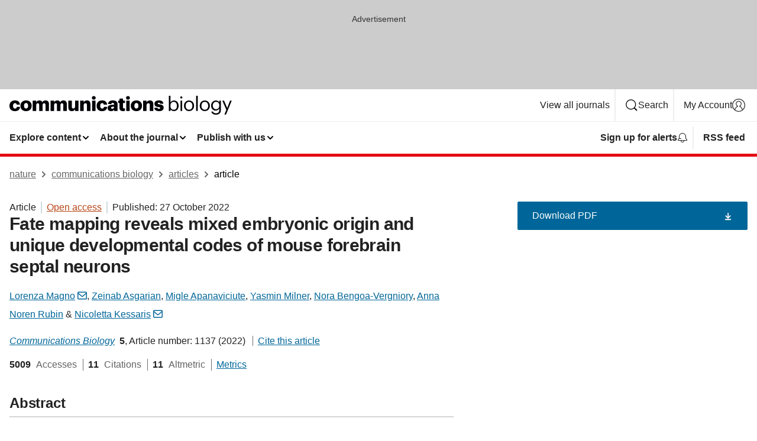

--- FILE ---
content_type: text/html; charset="UTF-8"
request_url: https://www.nature.com/articles/s42003-022-04066-5
body_size: 154805
content:
<!DOCTYPE html>
<html lang="en" class="grade-c">
<head>
    <title>Fate mapping reveals mixed embryonic origin and unique developmental codes of mouse forebrain septal neurons | Communications Biology</title>
    
        
<link rel="alternate" type="application/rss+xml" href="https://www.nature.com/commsbio.rss"/>


    

<link rel="preconnect" href="https://cmp.nature.com" crossorigin>

<meta http-equiv="X-UA-Compatible" content="IE=edge">
<meta name="applicable-device" content="pc,mobile">
<meta name="viewport" content="width=device-width,initial-scale=1.0,maximum-scale=5,user-scalable=yes">
<meta name="360-site-verification" content="5a2dc4ab3fcb9b0393241ffbbb490480" />

<script data-test="dataLayer">
    window.dataLayer = [{"content":{"category":{"contentType":"article","legacy":{"webtrendsPrimaryArticleType":"research","webtrendsSubjectTerms":"cell-fate-and-cell-lineage;developmental-neurogenesis","webtrendsContentCategory":null,"webtrendsContentCollection":null,"webtrendsContentGroup":"Communications Biology","webtrendsContentGroupType":null,"webtrendsContentSubGroup":"Article","status":null}},"article":{"doi":"10.1038/s42003-022-04066-5"},"attributes":{"cms":null,"deliveryPlatform":"oscar","copyright":{"open":true,"legacy":{"webtrendsLicenceType":"http://creativecommons.org/licenses/by/4.0/"}}},"contentInfo":{"authors":["Lorenza Magno","Zeinab Asgarian","Migle Apanaviciute","Yasmin Milner","Nora Bengoa-Vergniory","Anna Noren Rubin","Nicoletta Kessaris"],"publishedAt":1666828800,"publishedAtString":"2022-10-27","title":"Fate mapping reveals mixed embryonic origin and unique developmental codes of mouse forebrain septal neurons","legacy":null,"publishedAtTime":null,"documentType":"aplusplus","subjects":"Cell fate and cell lineage,Developmental neurogenesis"},"journal":{"pcode":"commsbio","title":"communications biology","volume":"5","issue":"1","id":42003,"publishingModel":"Open Access"},"authorization":{"status":true},"features":[{"name":"furtherReadingSection","present":true}],"collection":null},"page":{"category":{"pageType":"article"},"attributes":{"template":"mosaic","featureFlags":[{"name":"download-collection-test","active":false},{"name":"download-issue-test","active":false},{"name":"nature-onwards-journey","active":false}],"testGroup":null},"search":null},"privacy":{},"version":"1.0.0","product":null,"session":null,"user":null,"backHalfContent":true,"country":"US","hasBody":true,"uneditedManuscript":false,"twitterId":["o3xnx","o43y9","o3ef7"],"baiduId":"d38bce82bcb44717ccc29a90c4b781ea","japan":false}];
    window.dataLayer.push({
        ga4MeasurementId: 'G-ERRNTNZ807',
        ga360TrackingId: 'UA-71668177-1',
        twitterId: ['3xnx', 'o43y9', 'o3ef7'],
        baiduId: 'd38bce82bcb44717ccc29a90c4b781ea',
        ga4ServerUrl: 'https://collect.nature.com',
        imprint: 'nature'
    });
</script>

<script>
    (function(w, d) {
        w.config = w.config || {};
        w.config.mustardcut = false;

        
        if (w.matchMedia && w.matchMedia('only print, only all and (prefers-color-scheme: no-preference), only all and (prefers-color-scheme: light), only all and (prefers-color-scheme: dark)').matches) {
            w.config.mustardcut = true;
            d.classList.add('js');
            d.classList.remove('grade-c');
            d.classList.remove('no-js');
        }
    })(window, document.documentElement);
</script>
 



     
    
    
        
    
    <style>@media only print, only all and (prefers-color-scheme: no-preference), only all and (prefers-color-scheme: light), only all and (prefers-color-scheme: dark) {  .c-card--major .c-card__title,.u-h1,.u-h2,h1,h2,h2.app-access-wall__title{font-family:-apple-system,BlinkMacSystemFont,Segoe UI,Roboto,Oxygen-Sans,Ubuntu,Cantarell,Helvetica Neue,sans-serif;font-weight:700}.c-article-editorial-summary__container .c-article-editorial-summary__article-title,.c-card__title,.c-reading-companion__figure-title,.u-h3,.u-h4,h3,h4,h5,h6{letter-spacing:-.0117156rem}html{line-height:1.15;text-size-adjust:100%;box-sizing:border-box;font-size:100%;height:100%;overflow-y:scroll}body{background:#eee;color:#222;font-family:-apple-system,BlinkMacSystemFont,Segoe UI,Roboto,Oxygen-Sans,Ubuntu,Cantarell,Helvetica Neue,sans-serif;font-size:1.125rem;line-height:1.76;margin:0;min-height:100%}details,main{display:block}h1{font-size:2em;margin:.67em 0}a,sup{vertical-align:baseline}a{background-color:transparent;color:#069;overflow-wrap:break-word;text-decoration:underline;text-decoration-skip-ink:auto;word-break:break-word}b{font-weight:bolder}sup{font-size:75%;line-height:0;position:relative;top:-.5em}img{border:0;height:auto;max-width:100%;vertical-align:middle}button,input,select{font-family:inherit;font-size:100%;line-height:1.15;margin:0}button,input{overflow:visible}button,select{text-transform:none}[type=submit],button{-webkit-appearance:button}[type=checkbox]{box-sizing:border-box;padding:0}summary{display:list-item}[hidden]{display:none}button{border-radius:0;cursor:pointer}h1{font-size:2rem;font-weight:700;letter-spacing:-.0390625rem;line-height:2.25rem}.c-card--major .c-card__title,.u-h1,.u-h2,button,h1,h2,h2.app-access-wall__title{font-family:-apple-system,BlinkMacSystemFont,Segoe UI,Roboto,Oxygen-Sans,Ubuntu,Cantarell,Helvetica Neue,sans-serif}.c-card--major .c-card__title,.u-h2,h2{font-size:1.5rem;font-weight:700;letter-spacing:-.0117156rem;line-height:1.6rem}.u-h3{letter-spacing:-.0117156rem}.c-article-editorial-summary__container .c-article-editorial-summary__article-title,.c-card__title,.c-reading-companion__figure-title,.u-h3,.u-h4,h3,h4,h5,h6{font-family:-apple-system,BlinkMacSystemFont,Segoe UI,Roboto,Oxygen-Sans,Ubuntu,Cantarell,Helvetica Neue,sans-serif;font-size:1.25rem;font-weight:700;line-height:1.4rem}.c-article-editorial-summary__container .c-article-editorial-summary__article-title,.c-reading-companion__figure-title,.u-h4,h3,h4,h5,h6{letter-spacing:-.0117156rem}.c-reading-companion__figure-title,.u-h4{font-size:1.125rem}input+label{padding-left:.5em}nav ol,nav ul{list-style:none none}p:empty{display:none}.c-nature-box{background-color:#fff;border:1px solid #d5d5d5;border-radius:2px;box-shadow:0 0 5px 0 rgba(51,51,51,.1);line-height:1.3;margin-bottom:24px;padding:16px 16px 3px}.c-nature-box__text{font-size:1rem;margin-bottom:16px}.c-nature-box--access-to-pdf{display:none}@media only screen and (min-width:1024px){.c-nature-box--mobile{display:none}}.c-nature-box .c-pdf-download{margin-bottom:16px!important}.c-nature-box svg+.c-article__button-text{margin-left:8px}.c-nature-box--version{background-color:#eee}.c-nature-box__wrapper{transform:translateZ(0)}.c-nature-box__wrapper--placeholder{min-height:165px}.sans-serif{font-family:-apple-system,BlinkMacSystemFont,Segoe UI,Roboto,Oxygen-Sans,Ubuntu,Cantarell,Helvetica Neue,sans-serif}.article-page{background:#fff}p{overflow-wrap:break-word;word-break:break-word}.c-article-header{font-family:-apple-system,BlinkMacSystemFont,Segoe UI,Roboto,Oxygen-Sans,Ubuntu,Cantarell,Helvetica Neue,sans-serif;margin-bottom:40px}.c-article-identifiers{color:#6f6f6f;display:flex;flex-wrap:wrap;font-size:1rem;line-height:1.3;list-style:none;padding:0}.c-article-identifiers__item{list-style:none;margin-right:8px;padding-right:8px}.c-article-identifiers__item:last-child{margin-right:0;padding-right:0}.c-article-title{font-size:1.5rem;line-height:1.25;margin:0 0 16px}@media only screen and (min-width:768px){.c-article-title{font-size:1.875rem;line-height:1.2}}.c-article-author-list{display:inline;font-size:1rem;list-style:none;margin:0 8px 0 0;padding:0;width:100%}.c-article-author-list__item{display:inline;padding-right:0}.c-article-author-list svg{margin-left:4px}.c-article-author-list__show-more{display:none;margin-right:4px}.c-article-author-list__button,.js .c-article-author-list__item--hide,.js .c-article-author-list__show-more{display:none}.js .c-article-author-list--long .c-article-author-list__show-more,.js .c-article-author-list--long+.c-article-author-list__button{display:inline}@media only screen and (max-width:539px){.js .c-article-author-list__item--hide-small-screen{display:none}.js .c-article-author-list--short .c-article-author-list__show-more,.js .c-article-author-list--short+.c-article-author-list__button{display:inline}}#uptodate-client,.js .c-article-author-list--expanded .c-article-author-list__show-more{display:none!important}.js .c-article-author-list--expanded .c-article-author-list__item--hide-small-screen{display:inline!important}.c-article-author-list__button,.c-button-author-list{background:#ebf1f5;border:4px solid #ebf1f5;border-radius:20px;color:#666;font-size:.875rem;line-height:1.4;padding:2px 11px 2px 8px;text-decoration:none}.c-article-author-list__button svg,.c-button-author-list svg{margin:1px 4px 0 0}.c-article-author-list__button:hover,.c-button-author-list:hover{background:#069;border-color:transparent;color:#fff}.c-article-info-details{font-size:1rem;margin-bottom:8px;margin-top:16px}.c-article-info-details__cite-as{border-left:1px solid #6f6f6f;margin-left:8px;padding-left:8px}.c-article-metrics-bar{display:flex;flex-wrap:wrap;font-size:1rem;line-height:1.3}.c-article-metrics-bar__wrapper{margin:16px 0}.c-article-metrics-bar__item{align-items:baseline;border-right:1px solid #6f6f6f;margin-right:8px}.c-article-metrics-bar__item:last-child{border-right:0}.c-article-metrics-bar__count{font-weight:700;margin:0}.c-article-metrics-bar__label{color:#626262;font-style:normal;font-weight:400;margin:0 10px 0 5px}.c-article-metrics-bar__details{margin:0}.c-article-main-column{font-family:-apple-system,BlinkMacSystemFont,Segoe UI,Roboto,Oxygen-Sans,Ubuntu,Cantarell,Helvetica Neue,sans-serif;margin-right:8.6%;width:60.2%}@media only screen and (max-width:1023px){.c-article-main-column{margin-right:0;width:100%}}.c-article-extras{float:left;font-family:-apple-system,BlinkMacSystemFont,Segoe UI,Roboto,Oxygen-Sans,Ubuntu,Cantarell,Helvetica Neue,sans-serif;width:31.2%}@media only screen and (max-width:1023px){.c-article-extras{display:none}}.c-article-associated-content__container .c-article-associated-content__title,.c-article-section__title{border-bottom:2px solid #d5d5d5;font-size:1.25rem;margin:0;padding-bottom:8px}@media only screen and (min-width:768px){.c-article-associated-content__container .c-article-associated-content__title,.c-article-section__title{font-size:1.5rem;line-height:1.24}}.c-article-associated-content__container .c-article-associated-content__title{margin-bottom:8px}.c-article-body p{margin-bottom:24px;margin-top:0}.c-article-section{clear:both}.c-article-section__content{margin-bottom:40px;padding-top:8px}@media only screen and (max-width:1023px){.c-article-section__content{padding-left:0}}.c-article-authors-search{margin-bottom:24px;margin-top:0}.c-article-authors-search__item,.c-article-authors-search__title{font-family:-apple-system,BlinkMacSystemFont,Segoe UI,Roboto,Oxygen-Sans,Ubuntu,Cantarell,Helvetica Neue,sans-serif}.c-article-authors-search__title{color:#626262;font-size:1.05rem;font-weight:700;margin:0;padding:0}.c-article-authors-search__item{font-size:1rem}.c-article-authors-search__text{margin:0}.c-code-block{border:1px solid #fff;font-family:monospace;margin:0 0 24px;padding:20px}.c-code-block__heading{font-weight:400;margin-bottom:16px}.c-code-block__line{display:block;overflow-wrap:break-word;white-space:pre-wrap}.c-article-share-box__no-sharelink-info{font-size:.813rem;font-weight:700;margin-bottom:24px;padding-top:4px}.c-article-share-box__only-read-input{border:1px solid #d5d5d5;box-sizing:content-box;display:inline-block;font-size:.875rem;font-weight:700;height:24px;margin-bottom:8px;padding:8px 10px}.c-article-share-box__button--link-like{background-color:transparent;border:0;color:#069;cursor:pointer;font-size:.875rem;margin-bottom:8px;margin-left:10px}.c-article-editorial-summary__container{font-family:-apple-system,BlinkMacSystemFont,Segoe UI,Roboto,Oxygen-Sans,Ubuntu,Cantarell,Helvetica Neue,sans-serif;font-size:1rem}.c-article-editorial-summary__container .c-article-editorial-summary__content p:last-child{margin-bottom:0}.c-article-editorial-summary__container .c-article-editorial-summary__content--less{max-height:9.5rem;overflow:hidden}.c-article-editorial-summary__container .c-article-editorial-summary__button{background-color:#fff;border:0;color:#069;font-size:.875rem;margin-bottom:16px}.c-article-editorial-summary__container .c-article-editorial-summary__button.active,.c-article-editorial-summary__container .c-article-editorial-summary__button.hover,.c-article-editorial-summary__container .c-article-editorial-summary__button:active,.c-article-editorial-summary__container .c-article-editorial-summary__button:hover{text-decoration:underline;text-decoration-skip-ink:auto}.c-article-associated-content__container .c-article-associated-content__collection-label{font-size:.875rem;line-height:1.4}.c-article-associated-content__container .c-article-associated-content__collection-title{line-height:1.3}.c-reading-companion{clear:both;min-height:389px}.c-reading-companion__sticky{max-width:389px}.c-reading-companion__scroll-pane{margin:0;min-height:200px;overflow:hidden auto}.c-reading-companion__tabs{display:flex;flex-flow:row nowrap;font-size:1rem;list-style:none;margin:0 0 8px;padding:0}.c-reading-companion__tabs>li{flex-grow:1}.c-reading-companion__tab{background-color:#eee;border:1px solid #d5d5d5;border-image:initial;border-left-width:0;color:#0067c5;font-size:1rem;padding:8px 8px 8px 15px;text-align:left;width:100%}.c-reading-companion__tabs li:first-child .c-reading-companion__tab{border-left-width:1px}.c-reading-companion__tab--active{background-color:#fff;border-bottom:1px solid #fff;color:#222;font-weight:700}.c-reading-companion__sections-list{list-style:none;padding:0}.c-reading-companion__figures-list,.c-reading-companion__references-list{list-style:none;min-height:389px;padding:0}.c-reading-companion__sections-list{margin:0 0 8px;min-height:50px}.c-reading-companion__section-item{font-size:1rem;padding:0}.c-reading-companion__section-item a{display:block;line-height:1.5;overflow:hidden;padding:8px 0 8px 16px;text-overflow:ellipsis;white-space:nowrap}.c-reading-companion__figure-item{border-top:1px solid #d5d5d5;font-size:1rem;padding:16px 8px 16px 0}.c-reading-companion__figure-item:first-child{border-top:none;padding-top:8px}.c-reading-companion__reference-item{border-top:1px solid #d5d5d5;font-size:1rem;padding:8px 8px 8px 16px}.c-reading-companion__reference-item:first-child{border-top:none}.c-reading-companion__reference-item a{word-break:break-word}.c-reading-companion__reference-citation{display:inline}.c-reading-companion__reference-links{font-size:.813rem;font-weight:700;list-style:none;margin:8px 0 0;padding:0;text-align:right}.c-reading-companion__reference-links>a{display:inline-block;padding-left:8px}.c-reading-companion__reference-links>a:first-child{display:inline-block;padding-left:0}.c-reading-companion__figure-title{display:block;margin:0 0 8px}.c-reading-companion__figure-links{display:flex;justify-content:space-between;margin:8px 0 0}.c-reading-companion__figure-links>a{align-items:center;display:flex}.c-reading-companion__figure-full-link svg{height:.8em;margin-left:2px}.c-reading-companion__panel{border-top:none;display:none;margin-top:0;padding-top:0}.c-cod,.c-reading-companion__panel--active{display:block}.c-cod{font-size:1rem;width:100%}.c-cod__form{background:#ebf0f3}.c-cod__prompt{font-size:1.125rem;line-height:1.3;margin:0 0 24px}.c-cod__label{display:block;margin:0 0 4px}.c-cod__row{display:flex;margin:0 0 16px}.c-cod__row:last-child{margin:0}.c-cod__input{border:1px solid #d5d5d5;border-radius:2px;flex:1 1 auto;margin:0;padding:13px}.c-cod__input--submit{background-color:#069;border:1px solid #069;color:#fff;flex-shrink:1;margin-left:8px;transition:background-color .2s ease-out 0s,color .2s ease-out 0s}.c-cod__input--submit-single{flex-basis:100%;flex-shrink:0;margin:0}.c-cod__input--submit:focus,.c-cod__input--submit:hover{background-color:#fff;color:#069}.c-pdf-download__link .u-icon{padding-top:2px}.c-pdf-download{display:flex;margin-bottom:24px;max-height:48px}@media only screen and (min-width:540px){.c-pdf-download{max-height:none}}@media only screen and (min-width:1024px){.c-pdf-download{max-height:48px}}.c-pdf-download__link{display:flex;flex:1 1 0%}.c-pdf-download__link:hover{text-decoration:none}.c-pdf-download__text{padding-right:4px}@media only screen and (max-width:539px){.c-pdf-download__text{text-transform:capitalize}}@media only screen and (min-width:540px){.c-pdf-download__text{padding-right:8px}}.c-context-bar--sticky .c-pdf-download{display:block;margin-bottom:0;white-space:nowrap}@media only screen and (max-width:539px){.c-pdf-download .u-sticky-visually-hidden{border:0;clip:rect(0,0,0,0);height:1px;margin:-100%;overflow:hidden;padding:0;position:absolute!important;width:1px}}.c-pdf-container{display:flex;justify-content:flex-end}@media only screen and (max-width:539px){.c-pdf-container .c-pdf-download{display:flex;flex-basis:100%}}.c-pdf-container .c-pdf-download+.c-pdf-download{margin-left:16px}.c-article-extras .c-pdf-container .c-pdf-download{width:100%}.c-article-extras .c-pdf-container .c-pdf-download+.c-pdf-download{margin-left:0}@media only screen and (min-width:540px){.c-context-bar--sticky .c-pdf-download__link{align-items:center;flex:1 1 183px}}@media only screen and (max-width:320px){.c-context-bar--sticky .c-pdf-download__link{padding:16px}}.article-page--commercial .c-article-main-column .c-pdf-button__container .c-pdf-download{display:none}@media only screen and (max-width:1023px){.article-page--commercial .c-article-main-column .c-pdf-button__container .c-pdf-download{display:block}}.c-recommendations-column-switch .c-meta{margin-top:auto}.c-context-bar{box-shadow:0 0 10px 0 rgba(51,51,51,.2);position:relative;width:100%}.c-context-bar__container{margin:0 auto;max-width:1280px;padding:0 16px}.c-context-bar__title{display:none}.app-researcher-popup__link.hover,.app-researcher-popup__link.visited,.app-researcher-popup__link:hover,.app-researcher-popup__link:visited,.c-article-metrics__heading a,.c-article-metrics__posts .c-card__title a{color:inherit}.c-article-authors-search__list{align-items:center;display:flex;flex-wrap:wrap;gap:16px 16px;justify-content:center}@media only screen and (min-width:320px){.c-article-authors-search__list{justify-content:normal}}.c-article-authors-search__text{align-items:center;display:flex;flex-flow:column wrap;font-size:14px;justify-content:center}@media only screen and (min-width:320px){.c-article-authors-search__text{flex-direction:row;font-size:16px}}.c-article-authors-search__links-text{font-weight:700;margin-right:8px;text-align:center}@media only screen and (min-width:320px){.c-article-authors-search__links-text{text-align:left}}.c-article-authors-search__list-item--left{flex:1 1 100%}@media only screen and (min-width:320px){.c-article-authors-search__list-item--left{flex-basis:auto}}.c-article-authors-search__list-item--right{flex:1 1 auto}.c-article-identifiers{margin:0}.c-article-identifiers__item{border-right:2px solid #cedbe0;color:#222;font-size:14px}@media only screen and (min-width:320px){.c-article-identifiers__item{font-size:16px}}.c-article-identifiers__item:last-child{border-right:none}.c-article-metrics__posts .c-card__title{font-size:1.05rem}.c-article-metrics__posts .c-card__title+span{color:#6f6f6f;font-size:1rem}.app-author-list{color:#222;font-family:-apple-system,BlinkMacSystemFont,Segoe UI,Roboto,Oxygen-Sans,Ubuntu,Cantarell,Helvetica Neue,sans-serif;font-size:1rem;line-height:1.4;list-style:none;margin:0;padding:0}.app-author-list>li,.c-breadcrumbs>li,.c-footer__links>li,.js .app-author-list,.u-list-comma-separated>li,.u-list-inline>li{display:inline}.app-author-list>li:not(:first-child):not(:last-child):before{content:", "}.app-author-list>li:not(:only-child):last-child:before{content:" & "}.app-author-list--compact{font-size:.875rem;line-height:1.4}.app-author-list--truncated>li:not(:only-child):last-child:before{content:" ... "}.js .app-author-list__hide{display:none;visibility:hidden}.js .app-author-list__hide:first-child+*{margin-block-start:0}.c-ad{text-align:center}@media only screen and (min-width:320px){.c-ad{padding:8px}}.c-ad--728x90{background-color:#ccc;display:none}.c-ad--728x90 .c-ad__inner{min-height:calc(1.5em + 94px)}@media only screen and (min-width:768px){.js .c-ad--728x90{display:none}.js .u-show-following-ad+.c-ad--728x90{display:block}}.c-ad__label{color:#333;font-weight:400;line-height:1.5;margin-bottom:4px}.c-ad__label,.c-meta{font-family:-apple-system,BlinkMacSystemFont,Segoe UI,Roboto,Oxygen-Sans,Ubuntu,Cantarell,Helvetica Neue,sans-serif;font-size:.875rem}.c-meta{color:inherit;line-height:1.4;list-style:none;margin:0;padding:0}.c-meta--large{font-size:1rem}.c-meta--large .c-meta__item{margin-bottom:8px}.c-meta__item{display:inline-block;margin-bottom:4px}.c-meta__item:not(:last-child){border-right:1px solid #d5d5d5;margin-right:4px;padding-right:4px}@media only screen and (max-width:539px){.c-meta__item--block-sm-max{display:block}.c-meta__item--block-sm-max:not(:last-child){border-right:none;margin-right:0;padding-right:0}}@media only screen and (min-width:1024px){.c-meta__item--block-at-lg{display:block}.c-meta__item--block-at-lg:not(:last-child){border-right:none;margin-right:0;padding-right:0}}.c-meta__type{font-weight:700;text-transform:none}.c-skip-link{background:#069;bottom:auto;color:#fff;font-family:-apple-system,BlinkMacSystemFont,Segoe UI,Roboto,Oxygen-Sans,Ubuntu,Cantarell,Helvetica Neue,sans-serif;font-size:.875rem;padding:8px;position:absolute;text-align:center;transform:translateY(-100%);z-index:9999}@media (prefers-reduced-motion:reduce){.c-skip-link{transition:top .3s ease-in-out 0s}}@media print{.c-skip-link{display:none}}.c-skip-link:link{color:#fff}.c-status-message{align-items:center;box-sizing:border-box;display:flex;font-family:-apple-system,BlinkMacSystemFont,Segoe UI,Roboto,Oxygen-Sans,Ubuntu,Cantarell,Helvetica Neue,sans-serif;font-size:1rem;position:relative;width:100%}.c-card__summary>p:last-child,.c-status-message :last-child{margin-bottom:0}.c-status-message--boxed{background-color:#fff;border:1px solid #eee;border-radius:2px;line-height:1.4;padding:16px}.c-status-message__heading{font-family:-apple-system,BlinkMacSystemFont,Segoe UI,Roboto,Oxygen-Sans,Ubuntu,Cantarell,Helvetica Neue,sans-serif;font-size:1rem;font-weight:700}.c-status-message__icon{fill:currentcolor;display:inline-block;flex:0 0 auto;height:1.5em;margin-right:8px;transform:translate(0);vertical-align:text-top;width:1.5em}.c-status-message__icon--top{align-self:flex-start}.c-status-message--info .c-status-message__icon{color:#003f8d}.c-status-message--boxed.c-status-message--info{border-bottom:4px solid #003f8d}.c-status-message--error .c-status-message__icon{color:#c40606}.c-status-message--boxed.c-status-message--error{border-bottom:4px solid #c40606}.c-status-message--success .c-status-message__icon{color:#00b8b0}.c-status-message--boxed.c-status-message--success{border-bottom:4px solid #00b8b0}.c-status-message--warning .c-status-message__icon{color:#edbc53}.c-status-message--boxed.c-status-message--warning{border-bottom:4px solid #edbc53}.c-breadcrumbs{color:#000;font-family:-apple-system,BlinkMacSystemFont,Segoe UI,Roboto,Oxygen-Sans,Ubuntu,Cantarell,Helvetica Neue,sans-serif;font-size:1rem;list-style:none;margin:0;padding:0}.c-breadcrumbs__link{color:#666}svg.c-breadcrumbs__chevron{margin:4px 4px 0;fill:#888;height:10px;width:10px}@media only screen and (max-width:539px){.c-breadcrumbs .c-breadcrumbs__item{display:none}.c-breadcrumbs .c-breadcrumbs__item:last-child,.c-breadcrumbs .c-breadcrumbs__item:nth-last-child(2){display:inline}}.c-card{background-color:transparent;border:0;box-shadow:none;display:flex;flex-direction:column;font-size:14px;min-width:0;overflow:hidden;padding:0;position:relative}.c-card--no-shape{background:0 0;border:0;box-shadow:none}.c-card__image{display:flex;justify-content:center;overflow:hidden;padding-bottom:56.25%;position:relative}@supports (aspect-ratio:1/1){.c-card__image{padding-bottom:0}}.c-card__image img{left:0;min-height:100%;min-width:100%;position:absolute}@supports ((-o-object-fit:cover) or (object-fit:cover)){.c-card__image img{height:100%;object-fit:cover;width:100%}}.c-card__body{flex:1 1 auto;padding:16px}.c-card--no-shape .c-card__body{padding:0}.c-card--no-shape .c-card__body:not(:first-child){padding-top:16px}.c-card__title{letter-spacing:-.01875rem;margin-bottom:8px;margin-top:0}[lang=de] .c-card__title{hyphens:auto}.c-card__summary{line-height:1.4}.c-card__summary>p{margin-bottom:5px}.c-card__summary a{text-decoration:underline}.c-card__link:not(.c-card__link--no-block-link):before{bottom:0;content:"";left:0;position:absolute;right:0;top:0}.c-card--flush .c-card__body{padding:0}.c-card--major{font-size:1rem}.c-card--dark{background-color:#29303c;border-width:0;color:#e3e4e5}.c-card--dark .c-card__title{color:#fff}.c-card--dark .c-card__link,.c-card--dark .c-card__summary a{color:inherit}.c-header{background-color:#fff;border-bottom:5px solid #000;font-size:1rem;line-height:1.4;margin-bottom:16px}.c-header__row{padding:0;position:relative}.c-header__row:not(:last-child){border-bottom:1px solid #eee}.c-header__split{align-items:center;display:flex;justify-content:space-between}.c-header__logo-container{flex:1 1 0px;line-height:0;margin:8px 24px 8px 0}.c-header__logo{transform:translateZ(0)}.c-header__logo img{max-height:32px}.c-header__container{margin:0 auto;max-width:1280px}.c-header__menu{align-items:center;display:flex;flex:0 1 auto;flex-wrap:wrap;font-weight:700;gap:8px 8px;line-height:1.4;list-style:none;margin:0 -4px;padding:0}@media print{.c-header__menu{display:none}}@media only screen and (max-width:1023px){.c-header__menu--hide-lg-max{display:none;visibility:hidden}}.c-header__menu--global{font-weight:400;justify-content:flex-end}.c-header__menu--global svg{display:none;visibility:hidden}.c-header__menu--global svg:first-child+*{margin-block-start:0}@media only screen and (min-width:540px){.c-header__menu--global svg{display:block;visibility:visible}}.c-header__menu--journal{font-size:.875rem;margin:8px 0 8px -8px}@media only screen and (min-width:540px){.c-header__menu--journal{flex-wrap:nowrap;font-size:1rem}}.c-header__item{padding-bottom:0;padding-top:0;position:static}.c-header__item--pipe{border-left:2px solid #eee;padding-left:8px}.c-header__item--padding{padding-bottom:8px;padding-top:8px}@media only screen and (min-width:540px){.c-header__item--dropdown-menu{position:relative}}@media only screen and (min-width:1024px){.c-header__item--hide-lg{display:none;visibility:hidden}}@media only screen and (max-width:767px){.c-header__item--hide-md-max{display:none;visibility:hidden}.c-header__item--hide-md-max:first-child+*{margin-block-start:0}}.c-header__link{align-items:center;color:inherit;display:inline-flex;gap:4px 4px;padding:8px;white-space:nowrap}.c-header__link svg{transition-duration:.2s}.c-header__show-text{display:none;visibility:hidden}.has-tethered .c-header__heading--js-hide:first-child+*{margin-block-start:0}@media only screen and (min-width:540px){.c-header__show-text{display:inline;visibility:visible}}.c-header__show-text-sm{display:inline;visibility:visible}@media only screen and (min-width:540px){.c-header__show-text-sm{display:none;visibility:hidden}.c-header__show-text-sm:first-child+*{margin-block-start:0}}.c-header__dropdown{background-color:#000;border-bottom:1px solid #2f2f2f;color:#eee;font-size:.875rem;line-height:1.2;padding:16px 0}@media print{.c-header__dropdown{display:none}}.c-header__heading{display:inline-block;font-family:-apple-system,BlinkMacSystemFont,Segoe UI,Roboto,Oxygen-Sans,Ubuntu,Cantarell,Helvetica Neue,sans-serif;font-size:1.25rem;font-weight:400;line-height:1.4;margin-bottom:8px}.c-header__heading--keyline{border-top:1px solid;border-color:#2f2f2f;margin-top:16px;padding-top:16px;width:100%}.c-header__list{display:flex;flex-wrap:wrap;gap:0 16px;list-style:none;margin:0 -8px}.c-header__flush{margin:0 -8px}.c-header__visually-hidden{border:0;clip:rect(0,0,0,0);height:1px;margin:-100%;overflow:hidden;padding:0;position:absolute!important;width:1px}.c-header__search-form{margin-bottom:8px}.c-header__search-layout{display:flex;flex-wrap:wrap;gap:16px 16px}.c-header__search-layout>:first-child{flex:999 1 auto}.c-header__search-layout>*{flex:1 1 auto}.c-header__search-layout--max-width{max-width:720px}.c-header__search-button{align-items:center;background-color:transparent;background-image:none;border:1px solid #fff;border-radius:2px;color:#fff;cursor:pointer;display:flex;font-family:sans-serif;font-size:1rem;justify-content:center;line-height:1.15;margin:0;padding:8px 16px;position:relative;text-decoration:none;transition:all .25s ease 0s,color .25s ease 0s,border-color .25s ease 0s;width:100%}.c-header__input,.c-header__select{border:1px solid;border-radius:3px;box-sizing:border-box;font-size:1rem;padding:8px 16px;width:100%}.c-header__select{-webkit-appearance:none;background-image:url("data:image/svg+xml,%3Csvg height='16' viewBox='0 0 16 16' width='16' xmlns='http://www.w3.org/2000/svg'%3E%3Cpath d='m5.58578644 3-3.29289322-3.29289322c-.39052429-.39052429-.39052429-1.02368927 0-1.41421356s1.02368927-.39052429 1.41421356 0l4 4c.39052429.39052429.39052429 1.02368927 0 1.41421356l-4 4c-.39052429.39052429-1.02368927.39052429-1.41421356 0s-.39052429-1.02368927 0-1.41421356z' fill='%23333' fill-rule='evenodd' transform='matrix(0 1 -1 0 11 3)'/%3E%3C/svg%3E");background-position:right .7em top 50%;background-repeat:no-repeat;background-size:1em;box-shadow:0 1px 0 1px rgba(0,0,0,.04);display:block;margin:0;max-width:100%;min-width:150px}@media only screen and (min-width:540px){.c-header__menu--journal .c-header__item--dropdown-menu:last-child .c-header__dropdown.has-tethered{left:auto;right:0}}@media only screen and (min-width:768px){.c-header__menu--journal .c-header__item--dropdown-menu:last-child .c-header__dropdown.has-tethered{left:0;right:auto}}.c-header__dropdown.has-tethered{border-bottom:0;border-radius:0 0 2px 2px;left:0;position:absolute;top:100%;transform:translateY(5px);width:100%;z-index:1}@media only screen and (min-width:540px){.c-header__dropdown.has-tethered{transform:translateY(8px);width:auto}}@media only screen and (min-width:768px){.c-header__dropdown.has-tethered{min-width:225px}}.c-header__dropdown--full-width.has-tethered{padding:32px 0 24px;transform:none;width:100%}.has-tethered .c-header__heading--js-hide{display:none;visibility:hidden}.has-tethered .c-header__list--js-stack{flex-direction:column}.has-tethered .c-header__item--keyline,.has-tethered .c-header__list~.c-header__list .c-header__item:first-child{border-top:1px solid #d5d5d5;margin-top:8px;padding-top:8px}.c-header__item--snid-account-widget{display:flex}.c-header__container{padding:0 4px}.c-header__list{padding:0 12px}.c-header__menu .c-header__link{font-size:14px}.c-header__item--snid-account-widget .c-header__link{padding:8px}.c-header__menu--journal{margin-left:0}@media only screen and (min-width:540px){.c-header__container{padding:0 16px}.c-header__menu--journal{margin-left:-8px}.c-header__menu .c-header__link{font-size:16px}.c-header__link--search{gap:13px 13px}}.u-button{align-items:center;background-color:transparent;background-image:none;border-radius:2px;cursor:pointer;display:inline-flex;font-family:sans-serif;font-size:1rem;justify-content:center;line-height:1.3;margin:0;padding:8px;position:relative;text-decoration:none;transition:all .25s ease 0s,color .25s ease 0s,border-color .25s ease 0s;width:auto}.u-button svg,.u-button--primary svg{fill:currentcolor}.u-button{border:1px solid #069;color:#069}.u-button--primary{background-color:#069;background-image:none;border:1px solid #069;color:#fff}.u-button--full-width{display:flex;width:100%}.u-display-none{display:none}.js .u-js-hide,.u-hide{display:none;visibility:hidden}.u-hide:first-child+*{margin-block-start:0}.u-visually-hidden{border:0;clip:rect(0,0,0,0);height:1px;margin:-100%;overflow:hidden;padding:0;position:absolute!important;width:1px}@media print{.u-hide-print{display:none}}@media only screen and (min-width:1024px){.u-hide-at-lg{display:none;visibility:hidden}.u-hide-at-lg:first-child+*{margin-block-start:0}}.u-clearfix:after,.u-clearfix:before{content:"";display:table}.u-clearfix:after{clear:both}.u-color-open-access{color:#b74616}.u-float-left{float:left}.u-icon{fill:currentcolor;display:inline-block;height:1em;transform:translate(0);vertical-align:text-top;width:1em}.u-full-height{height:100%}.u-link-inherit{color:inherit}.u-list-reset{list-style:none;margin:0;padding:0}.u-text-bold{font-weight:700}.u-container{margin:0 auto;max-width:1280px;padding:0 16px}.u-justify-content-space-between{justify-content:space-between}.u-mt-32{margin-top:32px}.u-mb-8{margin-bottom:8px}.u-mb-16{margin-bottom:16px}.u-mb-24{margin-bottom:24px}.u-mb-32{margin-bottom:32px}.u-mb-48{margin-bottom:48px}.u-pa-16{padding:16px}html *,html :after,html :before{box-sizing:inherit}.c-article-section__title,.c-article-title{font-weight:700}.c-card__title{line-height:1.4em}.c-article__button{background-color:#069;border:1px solid #069;border-radius:2px;color:#fff;display:flex;font-family:-apple-system,BlinkMacSystemFont,Segoe UI,Roboto,Oxygen-Sans,Ubuntu,Cantarell,Helvetica Neue,sans-serif;font-size:.875rem;line-height:1.4;margin-bottom:16px;padding:13px;transition:background-color .2s ease-out 0s,color .2s ease-out 0s}.c-article__button,.c-article__button:hover{text-decoration:none}.c-article__button--inverted,.c-article__button:hover{background-color:#fff;color:#069}.c-article__button--inverted:hover{background-color:#069;color:#fff}.c-header__link{text-decoration:inherit}.grade-c-hide{display:block}.c-pdf-download__link{padding:13px 24px} } </style>




    
        <link data-test="critical-css-handler" data-inline-css-source="critical-css" rel="stylesheet" href="/static/css/enhanced-article-1e72f97fd7.css" media="print" onload="this.media='only print, only all and (prefers-color-scheme: no-preference), only all and (prefers-color-scheme: light), only all and (prefers-color-scheme: dark)';this.onload=null">
    
    <noscript>
        <link rel="stylesheet" type="text/css" href="/static/css/enhanced-article-1e72f97fd7.css" media="only print, only all and (prefers-color-scheme: no-preference), only all and (prefers-color-scheme: light), only all and (prefers-color-scheme: dark)">
    </noscript>

<link rel="stylesheet" type="text/css" href="/static/css/article-print-fb7cb72232.css" media="print">
    



<link rel="apple-touch-icon" sizes="180x180" href=/static/images/favicons/nature/apple-touch-icon-f39cb19454.png>
<link rel="icon" type="image/png" sizes="48x48" href=/static/images/favicons/nature/favicon-48x48-b52890008c.png>
<link rel="icon" type="image/png" sizes="32x32" href=/static/images/favicons/nature/favicon-32x32-3fe59ece92.png>
<link rel="icon" type="image/png" sizes="16x16" href=/static/images/favicons/nature/favicon-16x16-951651ab72.png>
<link rel="manifest" href=/static/manifest.json crossorigin="use-credentials">
<link rel="mask-icon" href=/static/images/favicons/nature/safari-pinned-tab-69bff48fe6.svg color="#000000">
<link rel="shortcut icon" href=/static/images/favicons/nature/favicon.ico>
<meta name="msapplication-TileColor" content="#000000">
<meta name="msapplication-config" content=/static/browserconfig.xml>
<meta name="theme-color" content="#000000">
<meta name="application-name" content="Nature">


<script>
    (function () {
        if ( typeof window.CustomEvent === "function" ) return false;
        function CustomEvent ( event, params ) {
            params = params || { bubbles: false, cancelable: false, detail: null };
            var evt = document.createEvent( 'CustomEvent' );
            evt.initCustomEvent( event, params.bubbles, params.cancelable, params.detail );
            return evt;
        }

        CustomEvent.prototype = window.Event.prototype;

        window.CustomEvent = CustomEvent;
    })();
</script>


<script>
    (function (w, d, s) {
        var urlParams = new URLSearchParams(w.location.search);
        if (urlParams.get('gptAdsTest') !== null) {
            d.addEventListener('sncc:initialise', function (e) {
                var t = d.createElement(s);
                var h = d.getElementsByTagName(s)[0];
                t.src = 'https://' + (e.detail.C03 ? 'securepubads.g.doubleclick' : 'pagead2.googlesyndication') + '.net/tag/js/gpt.js';
                t.async = false;
                t.onload = function () {
                    var n = d.createElement(s);
                    n.src = 'https://fed-libs.nature.com/production/gpt-ads-gtm.min.js';
                    n.async = false;
                    h.insertAdjacentElement('afterend', n);
                };
                h.insertAdjacentElement('afterend', t);
            })
        }
    })(window, document, 'script');
</script>
    
<!-- Google Tag Manager -->
<script data-test="gtm-head">
    window.initGTM = function() {
        if (window.config.mustardcut) {
            (function (w, d, s, l, i) {
                w[l] = w[l] || [];
                w[l].push({'gtm.start': new Date().getTime(), event: 'gtm.js'});
                var f = d.getElementsByTagName(s)[0],
                        j = d.createElement(s),
                        dl = l != 'dataLayer' ? '&l=' + l : '';
                j.async = true;
                j.src = 'https://sgtm.nature.com/gtm.js?id=' + i + dl;
                f.parentNode.insertBefore(j, f);
            })(window, document, 'script', 'dataLayer', 'GTM-MRVXSHQ');
        }
    }
</script>
<!-- End Google Tag Manager -->

    <script>
    (function(w,d,t) {
        function cc() {
            var h = w.location.hostname;
            if (h === 'preview-www.nature.com') return;
            var e = d.createElement(t),
                s = d.getElementsByTagName(t)[0];
            if (h === 'nature.com' || h.endsWith('.nature.com')) {
                e.src = 'https://cmp.nature.com/production_live/en/consent-bundle-8-102.js';
                e.setAttribute('onload', "initGTM(window,document,'script','dataLayer','GTM-MRVXSHQ')");
            } else {
                e.src = '/static/js/cookie-consent-es5-bundle-8d962b73c2.js';
                e.setAttribute('data-consent', h);
            }
            s.insertAdjacentElement('afterend', e);
        }
        cc();
    })(window,document,'script');
</script>


<script id="js-position0">
    (function(w, d) {
        w.idpVerifyPrefix = 'https://verify.nature.com';
        w.ra21Host = 'https://wayf.springernature.com';
        var moduleSupport = (function() {
            return 'noModule' in d.createElement('script');
        })();

        if (w.config.mustardcut === true) {
            w.loader = {
                index: 0,
                registered: [],
                scripts: [
                    
                        {src: '/static/js/global-article-es6-bundle-4b65fc7e00.js', test: 'global-article-js', module: true},
                        {src: '/static/js/global-article-es5-bundle-432fb5ed2f.js', test: 'global-article-js', nomodule: true},
                        {src: '/static/js/shared-es6-bundle-0c7392804a.js', test: 'shared-js', module: true},
                        {src: '/static/js/shared-es5-bundle-f97043df39.js', test: 'shared-js', nomodule: true},
                        {src: '/static/js/header-150-es6-bundle-5bb959eaa1.js', test: 'header-150-js', module: true},
                        {src: '/static/js/header-150-es5-bundle-994fde5b1d.js', test: 'header-150-js', nomodule: true}
                    
                ].filter(function (s) {
                    if (s.src === null) return false;
                    if (moduleSupport && s.nomodule) return false;
                    return !(!moduleSupport && s.module);
                }),

                register: function (value) {
                    this.registered.push(value);
                },

                ready: function () {
                    if (this.registered.length === this.scripts.length) {
                        this.registered.forEach(function (fn) {
                            if (typeof fn === 'function') {
                                setTimeout(fn, 0); 
                            }
                        });
                        this.ready = function () {};
                    }
                },

                insert: function (s) {
                    var t = d.getElementById('js-position' + this.index);
                    if (t && t.insertAdjacentElement) {
                        t.insertAdjacentElement('afterend', s);
                    } else {
                        d.head.appendChild(s);
                    }
                    ++this.index;
                },

                createScript: function (script, beforeLoad) {
                    var s = d.createElement('script');
                    s.id = 'js-position' + (this.index + 1);
                    s.setAttribute('data-test', script.test);
                    if (beforeLoad) {
                        s.defer = 'defer';
                        s.onload = function () {
                            if (script.noinit) {
                                loader.register(true);
                            }
                            if (d.readyState === 'interactive' || d.readyState === 'complete') {
                                loader.ready();
                            }
                        };
                    } else {
                        s.async = 'async';
                    }
                    s.src = script.src;
                    return s;
                },

                init: function () {
                    this.scripts.forEach(function (s) {
                        loader.insert(loader.createScript(s, true));
                    });

                    d.addEventListener('DOMContentLoaded', function () {
                        loader.ready();
                        var conditionalScripts;
                        
                            conditionalScripts = [
                                {match: 'div[data-pan-container]', src: '/static/js/pan-zoom-es6-bundle-464a2af269.js', test: 'pan-zoom-js',  module: true },
                                {match: 'div[data-pan-container]', src: '/static/js/pan-zoom-es5-bundle-98fb9b653b.js', test: 'pan-zoom-js',  nomodule: true },
                                {match: 'math,span.mathjax-tex', src: '/static/js/math-es6-bundle-cfe28c12e7.js', test: 'math-js', module: true},
                                {match: 'math,span.mathjax-tex', src: '/static/js/math-es5-bundle-41a1a3e87a.js', test: 'math-js', nomodule: true}
                            ];
                        

                        if (conditionalScripts) {
                            conditionalScripts.filter(function (script) {
                                return !!document.querySelector(script.match) && !((moduleSupport && script.nomodule) || (!moduleSupport && script.module));
                            }).forEach(function (script) {
                                loader.insert(loader.createScript(script));
                            });
                        }
                    }, false);
                }
            };
            loader.init();
        }
    })(window, document);
</script>










<meta name="robots" content="noarchive">
<meta name="access" content="Yes">


<link rel="search" href="https://www.nature.com/search">
<link rel="search" href="https://www.nature.com/opensearch/opensearch.xml" type="application/opensearchdescription+xml" title="nature.com">
<link rel="search" href="https://www.nature.com/opensearch/request" type="application/sru+xml" title="nature.com">





    
    <script type="application/ld+json">{"mainEntity":{"headline":"Fate mapping reveals mixed embryonic origin and unique developmental codes of mouse forebrain septal neurons","description":"The septum is a key structure at the core of the forebrain that integrates inputs and relays information to other brain areas to support cognition and behaviours such as feeding and locomotion. Underlying these functions is a rich diversity of neuronal types and an intricate complexity of wiring across and within the septal region. We currently have very little understanding of how septal neuronal diversity emerges during development. Using transgenic mice expressing Cre in different subsets of telencephalic precursors we explored the origins of the three main neuronal types of the septal complex: GABAergic, cholinergic and glutamatergic neurons. We find that septal neurons originate from distinct neuroepithelial domains of the developing septum and are born at different embryonic time points. An exception to this is the GABAergic medial septal Parvalbumin-expressing population which is generated outside the septum from surrounding germinal zones. We identify the transcription factor BSX as being expressed in the developing glutamatergic neuron population. Embryonic elimination of BSX in the septum results in a reduction of septal glutamatergic cell numbers and a consequent deficit in locomotion. Further refinement of septal neuron diversity is needed to understand the multiple roles of septal neurons and their contribution to distinct behaviours. Cre transgene-based fate mapping in mice reveals that most septal neurons originate from progenitor domains in the septum and identifies Bsx as an embryonic marker and essential regulator of glutamatergic neuron development and locomotion behaviour.","datePublished":"2022-10-27T00:00:00Z","dateModified":"2022-10-27T00:00:00Z","pageStart":"1","pageEnd":"15","license":"http://creativecommons.org/licenses/by/4.0/","sameAs":"https://doi.org/10.1038/s42003-022-04066-5","keywords":["Cell fate and cell lineage","Developmental neurogenesis","Life Sciences","general"],"image":["https://media.springernature.com/lw1200/springer-static/image/art%3A10.1038%2Fs42003-022-04066-5/MediaObjects/42003_2022_4066_Fig1_HTML.png","https://media.springernature.com/lw1200/springer-static/image/art%3A10.1038%2Fs42003-022-04066-5/MediaObjects/42003_2022_4066_Fig2_HTML.png","https://media.springernature.com/lw1200/springer-static/image/art%3A10.1038%2Fs42003-022-04066-5/MediaObjects/42003_2022_4066_Fig3_HTML.png","https://media.springernature.com/lw1200/springer-static/image/art%3A10.1038%2Fs42003-022-04066-5/MediaObjects/42003_2022_4066_Fig4_HTML.png","https://media.springernature.com/lw1200/springer-static/image/art%3A10.1038%2Fs42003-022-04066-5/MediaObjects/42003_2022_4066_Fig5_HTML.png","https://media.springernature.com/lw1200/springer-static/image/art%3A10.1038%2Fs42003-022-04066-5/MediaObjects/42003_2022_4066_Fig6_HTML.png","https://media.springernature.com/lw1200/springer-static/image/art%3A10.1038%2Fs42003-022-04066-5/MediaObjects/42003_2022_4066_Fig7_HTML.png"],"isPartOf":{"name":"Communications Biology","issn":["2399-3642"],"volumeNumber":"5","@type":["Periodical","PublicationVolume"]},"publisher":{"name":"Nature Publishing Group UK","logo":{"url":"https://www.springernature.com/app-sn/public/images/logo-springernature.png","@type":"ImageObject"},"@type":"Organization"},"author":[{"name":"Lorenza Magno","url":"http://orcid.org/0000-0002-2350-9796","affiliation":[{"name":"University College London","address":{"name":"Wolfson Institute for Biomedical Research and Department of Cell and Developmental Biology, University College London, London, UK","@type":"PostalAddress"},"@type":"Organization"}],"email":"l.magno@ucl.ac.uk","@type":"Person"},{"name":"Zeinab Asgarian","affiliation":[{"name":"University College London","address":{"name":"Wolfson Institute for Biomedical Research and Department of Cell and Developmental Biology, University College London, London, UK","@type":"PostalAddress"},"@type":"Organization"}],"@type":"Person"},{"name":"Migle Apanaviciute","affiliation":[{"name":"University College London","address":{"name":"Wolfson Institute for Biomedical Research and Department of Cell and Developmental Biology, University College London, London, UK","@type":"PostalAddress"},"@type":"Organization"}],"@type":"Person"},{"name":"Yasmin Milner","affiliation":[{"name":"University College London","address":{"name":"Wolfson Institute for Biomedical Research and Department of Cell and Developmental Biology, University College London, London, UK","@type":"PostalAddress"},"@type":"Organization"}],"@type":"Person"},{"name":"Nora Bengoa-Vergniory","affiliation":[{"name":"University College London","address":{"name":"Wolfson Institute for Biomedical Research and Department of Cell and Developmental Biology, University College London, London, UK","@type":"PostalAddress"},"@type":"Organization"}],"@type":"Person"},{"name":"Anna Noren Rubin","affiliation":[{"name":"University College London","address":{"name":"Wolfson Institute for Biomedical Research and Department of Cell and Developmental Biology, University College London, London, UK","@type":"PostalAddress"},"@type":"Organization"}],"@type":"Person"},{"name":"Nicoletta Kessaris","url":"http://orcid.org/0000-0003-1191-6009","affiliation":[{"name":"University College London","address":{"name":"Wolfson Institute for Biomedical Research and Department of Cell and Developmental Biology, University College London, London, UK","@type":"PostalAddress"},"@type":"Organization"}],"email":"n.kessaris@ucl.ac.uk","@type":"Person"}],"isAccessibleForFree":true,"@type":"ScholarlyArticle"},"@context":"https://schema.org","@type":"WebPage"}</script>





    
    <link rel="canonical" href="https://www.nature.com/articles/s42003-022-04066-5">
    
    
    <meta name="journal_id" content="42003"/>
    <meta name="dc.title" content="Fate mapping reveals mixed embryonic origin and unique developmental codes of mouse forebrain septal neurons"/>
    <meta name="dc.source" content="Communications Biology 2022 5:1"/>
    <meta name="dc.format" content="text/html"/>
    <meta name="dc.publisher" content="Nature Publishing Group"/>
    <meta name="dc.date" content="2022-10-27"/>
    <meta name="dc.type" content="OriginalPaper"/>
    <meta name="dc.language" content="En"/>
    <meta name="dc.copyright" content="2022 The Author(s)"/>
    <meta name="dc.rights" content="2022 The Author(s)"/>
    <meta name="dc.rightsAgent" content="journalpermissions@springernature.com"/>
    <meta name="dc.description" content="The septum is a key structure at the core of the forebrain that integrates inputs and relays information to other brain areas to support cognition and behaviours such as feeding and locomotion. Underlying these functions is a rich diversity of neuronal types and an intricate complexity of wiring across and within the septal region. We currently have very little understanding of how septal neuronal diversity emerges during development. Using transgenic mice expressing Cre in different subsets of telencephalic precursors we explored the origins of the three main neuronal types of the septal complex: GABAergic, cholinergic and glutamatergic neurons. We find that septal neurons originate from distinct neuroepithelial domains of the developing septum and are born at different embryonic time points. An exception to this is the GABAergic medial septal Parvalbumin-expressing population which is generated outside the septum from surrounding germinal zones. We identify the transcription factor BSX as being expressed in the developing glutamatergic neuron population. Embryonic elimination of BSX in the septum results in a reduction of septal glutamatergic cell numbers and a consequent deficit in locomotion. Further refinement of septal neuron diversity is needed to understand the multiple roles of septal neurons and their contribution to distinct behaviours. Cre transgene-based fate mapping in mice reveals that most septal neurons originate from progenitor domains in the septum and identifies Bsx as an embryonic marker and essential regulator of glutamatergic neuron development and locomotion&amp;nbsp;behaviour."/>
    <meta name="prism.issn" content="2399-3642"/>
    <meta name="prism.publicationName" content="Communications Biology"/>
    <meta name="prism.publicationDate" content="2022-10-27"/>
    <meta name="prism.volume" content="5"/>
    <meta name="prism.number" content="1"/>
    <meta name="prism.section" content="OriginalPaper"/>
    <meta name="prism.startingPage" content="1137"/>
    <meta name="prism.endingPage" content=""/>
    <meta name="prism.copyright" content="2022 The Author(s)"/>
    <meta name="prism.rightsAgent" content="journalpermissions@springernature.com"/>
    <meta name="prism.url" content="https://www.nature.com/articles/s42003-022-04066-5"/>
    <meta name="prism.doi" content="doi:10.1038/s42003-022-04066-5"/>
    <meta name="citation_pdf_url" content="https://www.nature.com/articles/s42003-022-04066-5.pdf"/>
    <meta name="citation_fulltext_html_url" content="https://www.nature.com/articles/s42003-022-04066-5"/>
    <meta name="citation_journal_title" content="Communications Biology"/>
    <meta name="citation_journal_abbrev" content="Commun Biol"/>
    <meta name="citation_publisher" content="Nature Publishing Group"/>
    <meta name="citation_issn" content="2399-3642"/>
    <meta name="citation_title" content="Fate mapping reveals mixed embryonic origin and unique developmental codes of mouse forebrain septal neurons"/>
    <meta name="citation_volume" content="5"/>
    <meta name="citation_issue" content="1"/>
    <meta name="citation_online_date" content="2022/10/27"/>
    <meta name="citation_firstpage" content="1137"/>
    <meta name="citation_lastpage" content=""/>
    <meta name="citation_article_type" content="Article"/>
    <meta name="citation_fulltext_world_readable" content=""/>
    <meta name="citation_language" content="en"/>
    <meta name="dc.identifier" content="doi:10.1038/s42003-022-04066-5"/>
    <meta name="DOI" content="10.1038/s42003-022-04066-5"/>
    <meta name="size" content="270740"/>
    <meta name="citation_doi" content="10.1038/s42003-022-04066-5"/>
    <meta name="citation_springer_api_url" content="http://api.springer.com/xmldata/jats?q=doi:10.1038/s42003-022-04066-5&amp;api_key="/>
    <meta name="description" content="The septum is a key structure at the core of the forebrain that integrates inputs and relays information to other brain areas to support cognition and behaviours such as feeding and locomotion. Underlying these functions is a rich diversity of neuronal types and an intricate complexity of wiring across and within the septal region. We currently have very little understanding of how septal neuronal diversity emerges during development. Using transgenic mice expressing Cre in different subsets of telencephalic precursors we explored the origins of the three main neuronal types of the septal complex: GABAergic, cholinergic and glutamatergic neurons. We find that septal neurons originate from distinct neuroepithelial domains of the developing septum and are born at different embryonic time points. An exception to this is the GABAergic medial septal Parvalbumin-expressing population which is generated outside the septum from surrounding germinal zones. We identify the transcription factor BSX as being expressed in the developing glutamatergic neuron population. Embryonic elimination of BSX in the septum results in a reduction of septal glutamatergic cell numbers and a consequent deficit in locomotion. Further refinement of septal neuron diversity is needed to understand the multiple roles of septal neurons and their contribution to distinct behaviours. Cre transgene-based fate mapping in mice reveals that most septal neurons originate from progenitor domains in the septum and identifies Bsx as an embryonic marker and essential regulator of glutamatergic neuron development and locomotion&amp;nbsp;behaviour."/>
    <meta name="dc.creator" content="Magno, Lorenza"/>
    <meta name="dc.creator" content="Asgarian, Zeinab"/>
    <meta name="dc.creator" content="Apanaviciute, Migle"/>
    <meta name="dc.creator" content="Milner, Yasmin"/>
    <meta name="dc.creator" content="Bengoa-Vergniory, Nora"/>
    <meta name="dc.creator" content="Rubin, Anna Noren"/>
    <meta name="dc.creator" content="Kessaris, Nicoletta"/>
    <meta name="dc.subject" content="Cell fate and cell lineage"/>
    <meta name="dc.subject" content="Developmental neurogenesis"/>
    <meta name="citation_reference" content="citation_journal_title=J. Comp. Neurol.; citation_title=The septum in the human brain; citation_author=OJ Andy, H Stephan; citation_volume=133; citation_publication_date=1968; citation_pages=383-410; citation_doi=10.1002/cne.901330308; citation_id=CR1"/>
    <meta name="citation_reference" content="citation_journal_title=Am. Zool.; citation_title=Quantitative comparisons of brain structures from insectivores to primates; citation_author=H Stephan, OJ Andy; citation_volume=4; citation_publication_date=1964; citation_pages=59-74; citation_doi=10.1093/icb/4.1.59; citation_id=CR2"/>
    <meta name="citation_reference" content="citation_journal_title=J. Comp. Neurol.; citation_title=The connections of the septal region in the rat; citation_author=LW Swanson, WM Cowan; citation_volume=186; citation_publication_date=1979; citation_pages=621-655; citation_doi=10.1002/cne.901860408; citation_id=CR3"/>
    <meta name="citation_reference" content="citation_journal_title=Science; citation_title=The cholinergic hypothesis of geriatric memory dysfunction; citation_author=RT Bartus, RL Dean, B Beer, AS Lippa; citation_volume=217; citation_publication_date=1982; citation_pages=408-414; citation_doi=10.1126/science.7046051; citation_id=CR4"/>
    <meta name="citation_reference" content="citation_journal_title=Science; citation_title=Alzheimer&#8217;s disease and senile dementia: loss of neurons in the basal forebrain; citation_author=PJ Whitehouse; citation_volume=215; citation_publication_date=1982; citation_pages=1237-1239; citation_doi=10.1126/science.7058341; citation_id=CR5"/>
    <meta name="citation_reference" content="citation_journal_title=J. Neural Transm.; citation_title=The significance of the cholinergic system in the brain during aging and in Alzheimer&#8217;s disease; citation_author=R Schliebs, T Arendt; citation_volume=113; citation_publication_date=2006; citation_pages=1625-1644; citation_doi=10.1007/s00702-006-0579-2; citation_id=CR6"/>
    <meta name="citation_reference" content="citation_journal_title=J. Neurophysiol.; citation_title=Loss of rhythmically bursting neurons in rat medial septum following selective lesion of septohippocampal cholinergic system; citation_author=E Apartis, FR Poindessous-Jazat, YA Lamour, MH Bassant; citation_volume=79; citation_publication_date=1998; citation_pages=1633-1642; citation_doi=10.1152/jn.1998.79.4.1633; citation_id=CR7"/>
    <meta name="citation_reference" content="citation_journal_title=Nature; citation_title=GABA-containing neurons in the septum control inhibitory interneurons in the hippocampus; citation_author=TF Freund, M Antal; citation_volume=336; citation_publication_date=1988; citation_pages=170-173; citation_doi=10.1038/336170a0; citation_id=CR8"/>
    <meta name="citation_reference" content="citation_journal_title=J. Comp. Neurol.; citation_title=Cholinergic innervation of the rat hippocampus as revealed by choline acetyltransferase immunocytochemistry: a combined light and electron microscopic study; citation_author=M Frotscher, C Leranth; citation_volume=239; citation_publication_date=1985; citation_pages=237-246; citation_doi=10.1002/cne.902390210; citation_id=CR9"/>
    <meta name="citation_reference" content="citation_journal_title=Anat. Embryol.; citation_title=Septal neurons containing glutamic acid decarboxylase immunoreactivity project to the hippocampal region in the rat brain; citation_author=C Kohler, V Chan-Palay, JY Wu; citation_volume=169; citation_publication_date=1984; citation_pages=41-44; citation_doi=10.1007/BF00300585; citation_id=CR10"/>
    <meta name="citation_reference" content="citation_journal_title=J. Physiol.; citation_title=Disinhibition of rat hippocampal pyramidal cells by GABAergic afferents from the septum; citation_author=K Toth, TF Freund, R Miles; citation_volume=500; citation_publication_date=1997; citation_pages=463-474; citation_doi=10.1113/jphysiol.1997.sp022033; citation_id=CR11"/>
    <meta name="citation_reference" content="citation_journal_title=Hippocampus; citation_title=Involvement of GABAergic and cholinergic medial septal neurons in hippocampal theta rhythm; citation_author=RM Yoder, KC Pang; citation_volume=15; citation_publication_date=2005; citation_pages=381-392; citation_doi=10.1002/hipo.20062; citation_id=CR12"/>
    <meta name="citation_reference" content="citation_journal_title=J. Neurosci.; citation_title=Glutamatergic neurons of the mouse medial septum and diagonal band of Broca synaptically drive hippocampal pyramidal cells: relevance for hippocampal theta rhythm; citation_author=CY Huh, R Goutagny, S Williams; citation_volume=30; citation_publication_date=2010; citation_pages=15951-15961; citation_doi=10.1523/JNEUROSCI.3663-10.2010; citation_id=CR13"/>
    <meta name="citation_reference" content="citation_journal_title=Synapse; citation_title=Characterization of medial septal glutamatergic neurons and their projection to the hippocampus; citation_author=LV Colom, MT Castaneda, T Reyna, S Hernandez, E Garrido-Sanabria; citation_volume=58; citation_publication_date=2005; citation_pages=151-164; citation_doi=10.1002/syn.20184; citation_id=CR14"/>
    <meta name="citation_reference" content="citation_journal_title=J. Physiol.; citation_title=Distinct electrophysiological properties of glutamatergic, cholinergic and GABAergic rat septohippocampal neurons: novel implications for hippocampal rhythmicity; citation_author=F Sotty; citation_volume=551; citation_publication_date=2003; citation_pages=927-943; citation_doi=10.1113/jphysiol.2003.046847; citation_id=CR15"/>
    <meta name="citation_reference" content="citation_journal_title=J. Neurosci.; citation_title=Postsynaptic targets of GABAergic hippocampal neurons in the medial septum-diagonal band of broca complex; citation_author=K Toth, Z Borhegyi, TF Freund; citation_volume=13; citation_publication_date=1993; citation_pages=3712-3724; citation_doi=10.1523/JNEUROSCI.13-09-03712.1993; citation_id=CR16"/>
    <meta name="citation_reference" content="citation_journal_title=J. Comp. Neurol.; citation_title=Organization of the septal region in the rat brain: cholinergic-GABAergic interconnections and the termination of hippocampo-septal fibers; citation_author=C Leranth, M Frotscher; citation_volume=289; citation_publication_date=1989; citation_pages=304-314; citation_doi=10.1002/cne.902890210; citation_id=CR17"/>
    <meta name="citation_reference" content="citation_journal_title=Brain Res. Brain Res. Rev.; citation_title=Regulation of affect by the lateral septum: implications for neuropsychiatry; citation_author=TP Sheehan, RA Chambers, DS Russell; citation_volume=46; citation_publication_date=2004; citation_pages=71-117; citation_doi=10.1016/j.brainresrev.2004.04.009; citation_id=CR18"/>
    <meta name="citation_reference" content="citation_journal_title=Brain Res. Brain Res. Rev.; citation_title=Chemoarchitecture of the rat lateral septal nucleus; citation_author=PY Risold, LW Swanson; citation_volume=24; citation_publication_date=1997; citation_pages=91-113; citation_doi=10.1016/S0165-0173(97)00008-8; citation_id=CR19"/>
    <meta name="citation_reference" content="citation_journal_title=Physiol. Behav.; citation_title=Effects of lateral and medial septal lesions on various activity and reactivity measures in rats; citation_author=EH Lee, YP Lin, TH Yin; citation_volume=42; citation_publication_date=1988; citation_pages=97-102; citation_doi=10.1016/0031-9384(88)90267-3; citation_id=CR20"/>
    <meta name="citation_reference" content="citation_journal_title=Neurosci. Biobehav. Rev.; citation_title=Hippocampal formation theta activity and movement selection; citation_author=SD Oddie, BH Bland; citation_volume=22; citation_publication_date=1998; citation_pages=221-231; citation_doi=10.1016/S0149-7634(97)00003-1; citation_id=CR21"/>
    <meta name="citation_reference" content="citation_journal_title=Behav. Brain Res.; citation_title=Theta band oscillation and synchrony in the hippocampal formation and associated structures: the case for its role in sensorimotor integration; citation_author=BH Bland, SD Oddie; citation_volume=127; citation_publication_date=2001; citation_pages=119-136; citation_doi=10.1016/S0166-4328(01)00358-8; citation_id=CR22"/>
    <meta name="citation_reference" content="citation_journal_title=J. Neurosci.; citation_title=Human theta oscillations related to sensorimotor integration and spatial learning; citation_author=JB Caplan; citation_volume=23; citation_publication_date=2003; citation_pages=4726-4736; citation_doi=10.1523/JNEUROSCI.23-11-04726.2003; citation_id=CR23"/>
    <meta name="citation_reference" content="citation_journal_title=Neuron; citation_title=Locomotion, theta oscillations, and the speed-correlated firing of hippocampal neurons are controlled by a medial septal glutamatergic circuit; citation_author=F Fuhrmann; citation_volume=86; citation_publication_date=2015; citation_pages=1253-1264; citation_doi=10.1016/j.neuron.2015.05.001; citation_id=CR24"/>
    <meta name="citation_reference" content="citation_journal_title=Eur. J. Neurosci.; citation_title=Differential and complementary roles of medial and lateral septum in the orchestration of limbic oscillations and signal integration; citation_author=M Tsanov; citation_volume=48; citation_publication_date=2018; citation_pages=2783-2794; citation_doi=10.1111/ejn.13746; citation_id=CR25"/>
    <meta name="citation_reference" content="citation_journal_title=J. Comp. Neurol.; citation_title=The development of the septal region in the rat. I. Neurogenesis examined with 3H-thymidine autoradiography; citation_author=SA Bayer; citation_volume=183; citation_publication_date=1979; citation_pages=89-106; citation_doi=10.1002/cne.901830108; citation_id=CR26"/>
    <meta name="citation_reference" content="citation_journal_title=J. Comp. Neurol.; citation_title=Time of neuron origin in preoptic and septal areas of the mouse: an autoradiographic study; citation_author=ES Creps; citation_volume=157; citation_publication_date=1974; citation_pages=161-243; citation_doi=10.1002/cne.901570205; citation_id=CR27"/>
    <meta name="citation_reference" content="citation_journal_title=Anat. Embryol.; citation_title=Ontogenetic development of septal nuclei in the rat; citation_author=S Horvath, K Szabo, M Gulyas, M Palkovits; citation_volume=177; citation_publication_date=1988; citation_pages=267-275; citation_doi=10.1007/BF00321137; citation_id=CR28"/>
    <meta name="citation_reference" content="citation_journal_title=J. Comp. Neurol.; citation_title=Ontogeny of cholinergic neurons in the mouse forebrain; citation_author=UB Schambra, KK Sulik, P Petrusz, JM Lauder; citation_volume=288; citation_publication_date=1989; citation_pages=101-122; citation_doi=10.1002/cne.902880109; citation_id=CR29"/>
    <meta name="citation_reference" content="citation_journal_title=Neuroscience; citation_title=The onion skin-like organization of the septum arises from multiple embryonic origins to form multiple adult neuronal fates; citation_author=B Wei; citation_volume=222; citation_publication_date=2012; citation_pages=110-123; citation_doi=10.1016/j.neuroscience.2012.07.016; citation_id=CR30"/>
    <meta name="citation_reference" content="citation_journal_title=J. Comp. Neurol.; citation_title=Histogenetic compartments of the mouse centromedial and extended amygdala based on gene expression patterns during development; citation_author=M Garcia-Lopez; citation_volume=506; citation_publication_date=2008; citation_pages=46-74; citation_doi=10.1002/cne.21524; citation_id=CR31"/>
    <meta name="citation_reference" content="citation_journal_title=J. Comp. Neurol.; citation_title=Pallial and subpallial derivatives in the embryonic chick and mouse telencephalon, traced by the expression of the genes Dlx-2, Emx-1, Nkx-2.1, Pax-6, and Tbr-1; citation_author=L Puelles; citation_volume=424; citation_publication_date=2000; citation_pages=409-438; citation_doi=10.1002/1096-9861(20000828)424:3&lt;409::AID-CNE3&gt;3.0.CO;2-7; citation_id=CR32"/>
    <meta name="citation_reference" content="citation_journal_title=J. Neurosci.; citation_title=Delineation of multiple subpallial progenitor domains by the combinatorial expression of transcriptional codes; citation_author=N Flames; citation_volume=27; citation_publication_date=2007; citation_pages=9682-9695; citation_doi=10.1523/JNEUROSCI.2750-07.2007; citation_id=CR33"/>
    <meta name="citation_reference" content="citation_journal_title=Neuroscience; citation_title=Topographical localization of neurons containing parvalbumin and choline acetyltransferase in the medial septum-diagonal band region of the rat; citation_author=J Kiss, AJ Patel, KG Baimbridge, TF Freund; citation_volume=36; citation_publication_date=1990; citation_pages=61-72; citation_doi=10.1016/0306-4522(90)90351-4; citation_id=CR34"/>
    <meta name="citation_reference" content="citation_journal_title=Neuroscience; citation_title=Distribution of calretinin-containing neurons relative to other neurochemically identified cell types in the medial septum of the rat; citation_author=J Kiss, Z Magloczky, J Somogyi, TF Freund; citation_volume=78; citation_publication_date=1997; citation_pages=399-410; citation_doi=10.1016/S0306-4522(96)00508-8; citation_id=CR35"/>
    <meta name="citation_reference" content="citation_journal_title=J. Comp. Neurol.; citation_title=Distribution of septohippocampal neurons containing parvalbumin or choline acetyltransferase in the rat brain; citation_author=J Kiss, AJ Patel, TF Freund; citation_volume=298; citation_publication_date=1990; citation_pages=362-372; citation_doi=10.1002/cne.902980308; citation_id=CR36"/>
    <meta name="citation_reference" content="citation_journal_title=PLoS ONE; citation_title=Characterization of GABAergic neurons in the mouse lateral septum: a double fluorescence in situ hybridization and immunohistochemical study using tyramide signal amplification; citation_author=C Zhao, B Eisinger, SC Gammie; citation_volume=8; citation_publication_date=2013; citation_pages=e73750; citation_doi=10.1371/journal.pone.0073750; citation_id=CR37"/>
    <meta name="citation_reference" content="citation_journal_title=Neuroscience; citation_title=Calbindin D-28k and parvalbumin in the rat nervous system; citation_author=MR Celio; citation_volume=35; citation_publication_date=1990; citation_pages=375-475; citation_doi=10.1016/0306-4522(90)90091-H; citation_id=CR38"/>
    <meta name="citation_reference" content="citation_journal_title=Endocrinology; citation_title=Distribution of vesicular glutamate transporter-2 messenger ribonucleic Acid and protein in the septum-hypothalamus of the rat; citation_author=W Lin, K McKinney, L Liu, S Lakhlani, L Jennes; citation_volume=144; citation_publication_date=2003; citation_pages=662-670; citation_doi=10.1210/en.2002-220908; citation_id=CR39"/>
    <meta name="citation_reference" content="citation_journal_title=Hippocampus; citation_title=Intrinsic vesicular glutamate transporter 2-immunoreactive input to septohippocampal parvalbumin-containing neurons: novel glutamatergic local circuit cells; citation_author=T Hajszan, M Alreja, C Leranth; citation_volume=14; citation_publication_date=2004; citation_pages=499-509; citation_doi=10.1002/hipo.10195; citation_id=CR40"/>
    <meta name="citation_reference" content="citation_journal_title=J. Physiol.; citation_title=A functional glutamatergic neurone network in the medial septum and diagonal band area; citation_author=F Manseau, M Danik, S Williams; citation_volume=566; citation_publication_date=2005; citation_pages=865-884; citation_doi=10.1113/jphysiol.2005.089664; citation_id=CR41"/>
    <meta name="citation_reference" content="citation_journal_title=Nat. Neurosci.; citation_title=Competing waves of oligodendrocytes in the forebrain and postnatal elimination of an embryonic lineage; citation_author=N Kessaris; citation_volume=9; citation_publication_date=2006; citation_pages=173-179; citation_doi=10.1038/nn1620; citation_id=CR42"/>
    <meta name="citation_reference" content="citation_journal_title=Cell Rep.; citation_title=NKX2-1 is required in the embryonic septum for cholinergic system development, learning, and memory; citation_author=L Magno; citation_volume=20; citation_publication_date=2017; citation_pages=1572-1584; citation_doi=10.1016/j.celrep.2017.07.053; citation_id=CR43"/>
    <meta name="citation_reference" content="citation_journal_title=J. Neurosci.; citation_title=The germinal zones of the basal ganglia but not the septum generate GABAergic interneurons for the cortex; citation_author=AN Rubin; citation_volume=30; citation_publication_date=2010; citation_pages=12050-12062; citation_doi=10.1523/JNEUROSCI.6178-09.2010; citation_id=CR44"/>
    <meta name="citation_reference" content="citation_journal_title=J. Neurosci.; citation_title=Spatial genetic patterning of the embryonic neuroepithelium generates GABAergic interneuron diversity in the adult cortex; citation_author=M Fogarty; citation_volume=27; citation_publication_date=2007; citation_pages=10935-10946; citation_doi=10.1523/JNEUROSCI.1629-07.2007; citation_id=CR45"/>
    <meta name="citation_reference" content="citation_journal_title=J. Neurosci.; citation_title=The progenitor zone of the ventral medial ganglionic eminence requires Nkx2-1 to generate most of the globus pallidus but few neocortical interneurons; citation_author=P Flandin, S Kimura, JL Rubenstein; citation_volume=30; citation_publication_date=2010; citation_pages=2812-2823; citation_doi=10.1523/JNEUROSCI.4228-09.2010; citation_id=CR46"/>
    <meta name="citation_reference" content="citation_journal_title=J. Neurosci.; citation_title=The embryonic preoptic area is a novel source of cortical GABAergic interneurons; citation_author=DM Gelman; citation_volume=29; citation_publication_date=2009; citation_pages=9380-9389; citation_doi=10.1523/JNEUROSCI.0604-09.2009; citation_id=CR47"/>
    <meta name="citation_reference" content="citation_journal_title=Nat. Neurosci.; citation_title=Multiple origins of Cajal-Retzius cells at the borders of the developing pallium; citation_author=F Bielle; citation_volume=8; citation_publication_date=2005; citation_pages=1002-1012; citation_doi=10.1038/nn1511; citation_id=CR48"/>
    <meta name="citation_reference" content="citation_journal_title=Gene Expr. Patterns; citation_title=Bsx, an evolutionary conserved Brain Specific homeoboX gene expressed in the septum, epiphysis, mammillary bodies and arcuate nucleus; citation_author=M Cremona, E Colombo, M Andreazzoli, G Cossu, V Broccoli; citation_volume=4; citation_publication_date=2004; citation_pages=47-51; citation_doi=10.1016/S1567-133X(03)00151-0; citation_id=CR49"/>
    <meta name="citation_reference" content="citation_journal_title=Development; citation_title=LIM homeodomain transcription factor-dependent specification of bipotential MGE progenitors into cholinergic and GABAergic striatal interneurons; citation_author=A Fragkouli, NV Wijk, R Lopes, N Kessaris, V Pachnis; citation_volume=136; citation_publication_date=2009; citation_pages=3841-3851; citation_doi=10.1242/dev.038083; citation_id=CR50"/>
    <meta name="citation_reference" content="citation_journal_title=Development; citation_title=NKX2.1 specifies cortical interneuron fate by activating Lhx6; citation_author=T Du, Q Xu, PJ Ocbina, SA Anderson; citation_volume=135; citation_publication_date=2008; citation_pages=1559-1567; citation_doi=10.1242/dev.015123; citation_id=CR51"/>
    <meta name="citation_reference" content="citation_journal_title=Cell Metab.; citation_title=A role for brain-specific homeobox factor Bsx in the control of hyperphagia and locomotory behavior; citation_author=M Sakkou; citation_volume=5; citation_publication_date=2007; citation_pages=450-463; citation_doi=10.1016/j.cmet.2007.05.007; citation_id=CR52"/>
    <meta name="citation_reference" content="citation_journal_title=Sci. Rep.; citation_title=Diencephalic progenitors contribute to the posterior septum through rostral migration along the hippocampal axonal pathway; citation_author=K Watanabe, K Irie, C Hanashima, H Takebayashi, N Sato; citation_volume=8; citation_publication_date=2018; citation_doi=10.1038/s41598-018-30020-9; citation_id=CR53"/>
    <meta name="citation_reference" content="citation_journal_title=J. Neurosci.; citation_title=Hepatocyte growth factor acts as a motogen and guidance signal for gonadotropin hormone-releasing hormone-1 neuronal migration; citation_author=P Giacobini; citation_volume=27; citation_publication_date=2007; citation_pages=431-445; citation_doi=10.1523/JNEUROSCI.4979-06.2007; citation_id=CR54"/>
    <meta name="citation_reference" content="citation_journal_title=Wiley Interdiscip. Rev. Dev. Biol.; citation_title=Neuronal diversity and reciprocal connectivity between the vertebrate hippocampus and septum; citation_author=A Iyer, S Tole; citation_volume=9; citation_publication_date=2020; citation_pages=e370; citation_doi=10.1002/wdev.370; citation_id=CR55"/>
    <meta name="citation_reference" content="citation_journal_title=Proc. Natl Acad. Sci. USA; citation_title=Transcription factor LIM homeobox 7 (Lhx7) maintains subtype identity of cholinergic interneurons in the mammalian striatum; citation_author=R Lopes, N Verhey van Wijk, G Neves, V Pachnis; citation_volume=109; citation_publication_date=2012; citation_pages=3119-3124; citation_doi=10.1073/pnas.1109251109; citation_id=CR56"/>
    <meta name="citation_reference" content="citation_journal_title=Mol. Cell Biol.; citation_title=A brain-specific homeobox gene, Bsx, is essential for proper postnatal growth and nursing; citation_author=T McArthur, A Ohtoshi; citation_volume=27; citation_publication_date=2007; citation_pages=5120-5127; citation_doi=10.1128/MCB.00215-07; citation_id=CR57"/>
    <meta name="citation_reference" content="citation_journal_title=Commun. Biol.; citation_title=Brain-specific homeobox Bsx specifies identity of pineal gland between serially homologous photoreceptive organs in zebrafish; citation_author=H Mano, Y Asaoka, D Kojima, Y Fukada; citation_volume=2; citation_publication_date=2019; citation_pages=364; citation_doi=10.1038/s42003-019-0613-1; citation_id=CR58"/>
    <meta name="citation_reference" content="Schredelseker, T. &amp; Driever, W. Bsx controls pineal complex development. Development 
                  https://doi.org/10.1242/dev.163477
                  
                 (2018)."/>
    <meta name="citation_reference" content="citation_journal_title=Front. Neurosci.; citation_title=Bsx is essential for differentiation of multiple neuromodulatory cell populations in the secondary prosencephalon; citation_author=T Schredelseker, F Veit, RI Dorsky, W Driever; citation_volume=14; citation_publication_date=2020; citation_pages=525; citation_doi=10.3389/fnins.2020.00525; citation_id=CR60"/>
    <meta name="citation_reference" content="citation_journal_title=Mol. Cell. Biol.; citation_title=Brain-specific homeobox factor as a target selector for glucocorticoid receptor in energy balance; citation_author=B Lee; citation_volume=33; citation_publication_date=2013; citation_pages=2650-2658; citation_doi=10.1128/MCB.00094-13; citation_id=CR61"/>
    <meta name="citation_reference" content="citation_journal_title=J. Neurosci.; citation_title=Intraseptal procaine abolishes hypothalamic stimulation-induced wheel-running and hippocampal theta field activity in rats; citation_author=SD Oddie, W Stefanek, IJ Kirk, BH Bland; citation_volume=16; citation_publication_date=1996; citation_pages=1948-1956; citation_doi=10.1523/JNEUROSCI.16-05-01948.1996; citation_id=CR62"/>
    <meta name="citation_reference" content="citation_journal_title=J. Neurosci.; citation_title=A population of supramammillary area calretinin neurons terminating on medial septal area cholinergic and lateral septal area calbindin-containing cells are aspartate/glutamatergic; citation_author=C Leranth, J Kiss; citation_volume=16; citation_publication_date=1996; citation_pages=7699-7710; citation_doi=10.1523/JNEUROSCI.16-23-07699.1996; citation_id=CR63"/>
    <meta name="citation_reference" content="citation_journal_title=Cell; citation_title=Evidence for an expansion-based temporal Shh gradient in specifying vertebrate digit identities; citation_author=BD Harfe; citation_volume=118; citation_publication_date=2004; citation_pages=517-528; citation_doi=10.1016/j.cell.2004.07.024; citation_id=CR64"/>
    <meta name="citation_reference" content="citation_journal_title=Blood; citation_title=Activation of EGFP expression by Cre-mediated excision in a new ROSA26 reporter mouse strain; citation_author=X Mao, Y Fujiwara, A Chapdelaine, H Yang, SH Orkin; citation_volume=97; citation_publication_date=2001; citation_pages=324-326; citation_doi=10.1182/blood.V97.1.324; citation_id=CR65"/>
    <meta name="citation_reference" content="citation_journal_title=BMC Dev. Biol.; citation_title=Cre reporter strains produced by targeted insertion of EYFP and ECFP into the ROSA26 locus; citation_author=S Srinivas; citation_volume=1; citation_publication_date=2001; citation_pages=4; citation_doi=10.1186/1471-213X-1-4; citation_id=CR66"/>
    <meta name="citation_reference" content="citation_journal_title=Nat. Neurosci.; citation_title=A robust and high-throughput Cre reporting and characterization system for the whole mouse brain; citation_author=L Madisen; citation_volume=13; citation_publication_date=2010; citation_pages=133-140; citation_doi=10.1038/nn.2467; citation_id=CR67"/>
    <meta name="citation_reference" content="citation_journal_title=Genomics; citation_title=A highly efficient Escherichia coli-based chromosome engineering system adapted for recombinogenic targeting and subcloning of BAC DNA; citation_author=EC Lee; citation_volume=73; citation_publication_date=2001; citation_pages=56-65; citation_doi=10.1006/geno.2000.6451; citation_id=CR68"/>
    <meta name="citation_reference" content="citation_journal_title=Genesis; citation_title=Codon-improved Cre recombinase (iCre) expression in the mouse; citation_author=DR Shimshek; citation_volume=32; citation_publication_date=2002; citation_pages=19-26; citation_doi=10.1002/gene.10023; citation_id=CR69"/>
    <meta name="citation_reference" content="citation_journal_title=Science; citation_title=Motor skill learning requires active central myelination; citation_author=IA McKenzie; citation_volume=346; citation_publication_date=2014; citation_pages=318-322; citation_doi=10.1126/science.1254960; citation_id=CR70"/>
    <meta name="citation_reference" content="Paxinos, G., Franklin, K. B. J. &amp; Franklin, K. B. J. The Mouse Brain In Stereotaxic Coordinates. 2nd edn. (Academic Press, 2001)."/>
    <meta name="citation_author" content="Magno, Lorenza"/>
    <meta name="citation_author_institution" content="Wolfson Institute for Biomedical Research and Department of Cell and Developmental Biology, University College London, London, UK"/>
    <meta name="citation_author" content="Asgarian, Zeinab"/>
    <meta name="citation_author_institution" content="Wolfson Institute for Biomedical Research and Department of Cell and Developmental Biology, University College London, London, UK"/>
    <meta name="citation_author" content="Apanaviciute, Migle"/>
    <meta name="citation_author_institution" content="Wolfson Institute for Biomedical Research and Department of Cell and Developmental Biology, University College London, London, UK"/>
    <meta name="citation_author" content="Milner, Yasmin"/>
    <meta name="citation_author_institution" content="Wolfson Institute for Biomedical Research and Department of Cell and Developmental Biology, University College London, London, UK"/>
    <meta name="citation_author" content="Bengoa-Vergniory, Nora"/>
    <meta name="citation_author_institution" content="Wolfson Institute for Biomedical Research and Department of Cell and Developmental Biology, University College London, London, UK"/>
    <meta name="citation_author" content="Rubin, Anna Noren"/>
    <meta name="citation_author_institution" content="Wolfson Institute for Biomedical Research and Department of Cell and Developmental Biology, University College London, London, UK"/>
    <meta name="citation_author" content="Kessaris, Nicoletta"/>
    <meta name="citation_author_institution" content="Wolfson Institute for Biomedical Research and Department of Cell and Developmental Biology, University College London, London, UK"/>
    <meta name="access_endpoint" content="https://www.nature.com/platform/readcube-access"/>
    <meta name="twitter:site" content="@CommsBio"/>
    <meta name="twitter:card" content="summary_large_image"/>
    <meta name="twitter:image:alt" content="Content cover image"/>
    <meta name="twitter:title" content="Fate mapping reveals mixed embryonic origin and unique developmental codes of mouse forebrain septal neurons"/>
    <meta name="twitter:description" content="Communications Biology - Cre transgene-based fate mapping in mice reveals that most septal neurons originate from progenitor domains in the septum and identifies Bsx as an embryonic marker and..."/>
    <meta name="twitter:image" content="https://media.springernature.com/full/springer-static/image/art%3A10.1038%2Fs42003-022-04066-5/MediaObjects/42003_2022_4066_Fig1_HTML.png"/>
    

    
    
    <meta property="og:url" content="https://www.nature.com/articles/s42003-022-04066-5"/>
    <meta property="og:type" content="article"/>
    <meta property="og:site_name" content="Nature"/>
    <meta property="og:title" content="Fate mapping reveals mixed embryonic origin and unique developmental codes of mouse forebrain septal neurons - Communications Biology"/>
    <meta property="og:description" content="Cre transgene-based fate mapping in mice reveals that most septal neurons originate from progenitor domains in the septum and identifies Bsx as an embryonic marker and essential regulator of glutamatergic neuron development and locomotion&amp;nbsp;behaviour."/>
    <meta property="og:image" content="https://media.springernature.com/m685/springer-static/image/art%3A10.1038%2Fs42003-022-04066-5/MediaObjects/42003_2022_4066_Fig1_HTML.png"/>
    

    <script>
        window.eligibleForRa21 = 'false'; 
    </script>
</head>
<body class="article-page">

<div class="position-relative cleared z-index-50 background-white" data-test="top-containers">
    <a class="c-skip-link" href="#content">Skip to main content</a>



<div class="c-grade-c-banner u-hide">
    <div class="c-grade-c-banner__container">
        
        <p>Thank you for visiting nature.com. You are using a browser version with limited support for CSS. To obtain
            the best experience, we recommend you use a more up to date browser (or turn off compatibility mode in
            Internet Explorer). In the meantime, to ensure continued support, we are displaying the site without styles
            and JavaScript.</p>

    </div>
</div>

    

    

    
    
        <div class="u-hide u-show-following-ad"></div>

    <aside class="c-ad c-ad--728x90">
        <div class="c-ad__inner" data-container-type="banner-advert">
            <p class="c-ad__label">Advertisement</p>
            
        
            
    <div id="div-gpt-ad-top-1"
         class="div-gpt-ad advert leaderboard js-ad text-center hide-print grade-c-hide"
         data-ad-type="top"
         data-test="top-ad"
         data-pa11y-ignore
         data-gpt
         data-gpt-unitpath="/285/commsbio.nature.com/article"
         data-gpt-sizes="728x90"
         data-gpt-targeting="type=article;pos=top;artid=s42003-022-04066-5;doi=10.1038/s42003-022-04066-5;techmeta=110,32,38,41,42,60,64;subjmeta=136,2430,2571,2578,368,378,631;kwrd=Cell+fate+and+cell+lineage,Developmental+neurogenesis">
        
        <script>
            window.SN = window.SN || {};
            window.SN.libs = window.SN.libs || {};
            window.SN.libs.ads = window.SN.libs.ads || {};
            window.SN.libs.ads.slotConfig = window.SN.libs.ads.slotConfig || {};
            
                window.SN.libs.ads.slotConfig['top'] = {
                    'pos': 'top',
                    'type': 'article',
                    'path': 's42003-022-04066-5'
                };
            
            
            window.SN.libs.ads.slotConfig['kwrd'] = 'Cell+fate+and+cell+lineage,Developmental+neurogenesis';
            
            
            window.SN.libs.ads.slotConfig['subjmeta'] = '136,2430,2571,2578,368,378,631';
            
            
            window.SN.libs.ads.slotConfig['techmeta'] = '110,32,38,41,42,60,64';
            
        </script>
        <noscript>
            <a href="//pubads.g.doubleclick.net/gampad/jump?iu=/285/commsbio.nature.com/article&amp;sz=728x90&amp;c=832783717&amp;t=pos%3Dtop%26type%3Darticle%26artid%3Ds42003-022-04066-5%26doi%3D10.1038/s42003-022-04066-5%26techmeta%3D110,32,38,41,42,60,64%26subjmeta%3D136,2430,2571,2578,368,378,631%26kwrd%3DCell+fate+and+cell+lineage,Developmental+neurogenesis">
                <img data-test="gpt-advert-fallback-img"
                     src="//pubads.g.doubleclick.net/gampad/ad?iu=/285/commsbio.nature.com/article&amp;sz=728x90&amp;c=832783717&amp;t=pos%3Dtop%26type%3Darticle%26artid%3Ds42003-022-04066-5%26doi%3D10.1038/s42003-022-04066-5%26techmeta%3D110,32,38,41,42,60,64%26subjmeta%3D136,2430,2571,2578,368,378,631%26kwrd%3DCell+fate+and+cell+lineage,Developmental+neurogenesis"
                     alt="Advertisement"
                     width="728"
                     height="90"></a>
        </noscript>
    </div>

        
    
        </div>
    </aside>


    <header class="c-header" id="header" data-header data-track-component="nature-150-split-header" style="border-color:#e30613">
        <div class="c-header__row">
            <div class="c-header__container">
                <div class="c-header__split">
                    
                    
                    <div class="c-header__logo-container">
                        
                        <a href="/commsbio"
                           data-track="click" data-track-action="home" data-track-label="image">
                            <picture class="c-header__logo">
                                <source srcset="https://media.springernature.com/full/nature-cms/uploads/product/commsbio/header-5724595bf1118fd898f387519aa146f7.svg" media="(min-width: 875px)">
                                <img src="https://media.springernature.com/full/nature-cms/uploads/product/commsbio/header-1658ddf63659f01c16ba5b15ce01e2a5.svg" height="32" alt="Communications Biology">
                            </picture>
                        </a>
                    
                    </div>
                    
                    <ul class="c-header__menu c-header__menu--global">
                        <li class="c-header__item c-header__item--padding c-header__item--hide-md-max">
                            <a class="c-header__link" href="https://www.nature.com/siteindex" data-test="siteindex-link"
                               data-track="click" data-track-action="open nature research index" data-track-label="link">
                                <span>View all journals</span>
                            </a>
                        </li>
                        <li class="c-header__item c-header__item--padding c-header__item--pipe">
                            <a class="c-header__link c-header__link--search"
                                href="#search-menu"
                                data-header-expander
                                data-test="search-link" data-track="click" data-track-action="open search tray" data-track-label="button">
                                <svg role="img" aria-hidden="true" focusable="false" height="22" width="22" viewBox="0 0 18 18" xmlns="http://www.w3.org/2000/svg"><path d="M16.48 15.455c.283.282.29.749.007 1.032a.738.738 0 01-1.032-.007l-3.045-3.044a7 7 0 111.026-1.026zM8 14A6 6 0 108 2a6 6 0 000 12z"/></svg><span>Search</span>
                            </a>
                        </li>
                        <li class="c-header__item c-header__item--padding c-header__item--snid-account-widget c-header__item--pipe">
                            
                                <a href="/nams/svc/myaccount"
    id="my-account"
    class="c-header__link placeholder"
    data-test="login-link" data-track="click" data-track-action="my account" data-track-category="nature-150-split-header" data-track-label="link">
    <span>My Account</span><svg role="img" aria-hidden="true" focusable="false" height="22" width="22" viewBox="0 0 18 18" xmlns="http://www.w3.org/2000/svg"><path d="M10.238 16.905a7.96 7.96 0 003.53-1.48c-.874-2.514-2.065-3.936-3.768-4.319V9.83a3.001 3.001 0 10-2 0v1.277c-1.703.383-2.894 1.805-3.767 4.319A7.96 7.96 0 009 17c.419 0 .832-.032 1.238-.095zm4.342-2.172a8 8 0 10-11.16 0c.757-2.017 1.84-3.608 3.49-4.322a4 4 0 114.182 0c1.649.714 2.731 2.305 3.488 4.322zM9 18A9 9 0 119 0a9 9 0 010 18z" fill="#333" fill-rule="evenodd"/></svg>
</a>
<a href="https://idp.nature.com/authorize/natureuser?client_id&#x3D;grover&amp;redirect_uri&#x3D;https%3A%2F%2Fwww.nature.com%2Farticles%2Fs42003-022-04066-5"
    id="login-button"
    style="display: none;"
    class="c-header__link placeholder"
    data-test="login-link" data-track="click" data-track-action="login" data-track-category="nature-150-split-header" data-track-label="link">
    <span>Login</span><svg role="img" aria-hidden="true" focusable="false" height="22" width="22" viewBox="0 0 18 18" xmlns="http://www.w3.org/2000/svg"><path d="M10.238 16.905a7.96 7.96 0 003.53-1.48c-.874-2.514-2.065-3.936-3.768-4.319V9.83a3.001 3.001 0 10-2 0v1.277c-1.703.383-2.894 1.805-3.767 4.319A7.96 7.96 0 009 17c.419 0 .832-.032 1.238-.095zm4.342-2.172a8 8 0 10-11.16 0c.757-2.017 1.84-3.608 3.49-4.322a4 4 0 114.182 0c1.649.714 2.731 2.305 3.488 4.322zM9 18A9 9 0 119 0a9 9 0 010 18z" fill="#333" fill-rule="evenodd"/></svg>
</a>

                            
                        </li>
                    </ul>
                </div>
            </div>
        </div>
        
            <div class="c-header__row">
                <div class="c-header__container" data-test="navigation-row">
                    <div class="c-header__split">
                        <ul class="c-header__menu c-header__menu--journal">
                            
                                <li class="c-header__item c-header__item--dropdown-menu" data-test="explore-content-button">
                                    <a href="#explore"
                                       class="c-header__link"
                                       data-header-expander
                                       data-test="menu-button--explore"
                                       data-track="click" data-track-action="open explore expander" data-track-label="button">
                                        <span class="c-header__show-text-sm">Content</span>
                                        <span class="c-header__show-text">Explore content</span><svg role="img" aria-hidden="true" focusable="false" height="16" viewBox="0 0 16 16" width="16" xmlns="http://www.w3.org/2000/svg"><path d="m5.58578644 3-3.29289322-3.29289322c-.39052429-.39052429-.39052429-1.02368927 0-1.41421356s1.02368927-.39052429 1.41421356 0l4 4c.39052429.39052429.39052429 1.02368927 0 1.41421356l-4 4c-.39052429.39052429-1.02368927.39052429-1.41421356 0s-.39052429-1.02368927 0-1.41421356z" transform="matrix(0 1 -1 0 11 3)"/></svg>
                                    </a>
                                </li>
                            
                            
                                <li class="c-header__item c-header__item--dropdown-menu">
                                    <a href="#about-the-journal"
                                       class="c-header__link"
                                       data-header-expander
                                       data-test="menu-button--about-the-journal"
                                       data-track="click" data-track-action="open about the journal expander" data-track-label="button">
                                        <span>About <span class="c-header__show-text">the journal</span></span><svg role="img" aria-hidden="true" focusable="false" height="16" viewBox="0 0 16 16" width="16" xmlns="http://www.w3.org/2000/svg"><path d="m5.58578644 3-3.29289322-3.29289322c-.39052429-.39052429-.39052429-1.02368927 0-1.41421356s1.02368927-.39052429 1.41421356 0l4 4c.39052429.39052429.39052429 1.02368927 0 1.41421356l-4 4c-.39052429.39052429-1.02368927.39052429-1.41421356 0s-.39052429-1.02368927 0-1.41421356z" transform="matrix(0 1 -1 0 11 3)"/></svg>
                                    </a>
                                </li>
                                
                                    <li class="c-header__item c-header__item--dropdown-menu" data-test="publish-with-us-button">
                                        <a href="#publish-with-us"
                                           class="c-header__link c-header__link--dropdown-menu"
                                           data-header-expander
                                           data-test="menu-button--publish"
                                           data-track="click" data-track-action="open publish with us expander" data-track-label="button">
                                            <span>Publish <span class="c-header__show-text">with us</span></span><svg role="img" aria-hidden="true" focusable="false" height="16" viewBox="0 0 16 16" width="16" xmlns="http://www.w3.org/2000/svg"><path d="m5.58578644 3-3.29289322-3.29289322c-.39052429-.39052429-.39052429-1.02368927 0-1.41421356s1.02368927-.39052429 1.41421356 0l4 4c.39052429.39052429.39052429 1.02368927 0 1.41421356l-4 4c-.39052429.39052429-1.02368927.39052429-1.41421356 0s-.39052429-1.02368927 0-1.41421356z" transform="matrix(0 1 -1 0 11 3)"/></svg>
                                        </a>
                                    </li>
                                
                            
                            
                        </ul>
                        <ul class="c-header__menu c-header__menu--hide-lg-max">
                            
                                <li class="c-header__item" data-test="alert-link">
                                    <a class="c-header__link"
                                       href="https://journal-alerts.springernature.com/subscribe?journal_id&#x3D;42003"
                                       rel="nofollow"
                                       data-track="nav_sign_up_for_alerts"
                                       data-track-action="Sign up for alerts"
                                       data-track-label="link (desktop site header)"
                                       data-track-external>
                                        <span>Sign up for alerts</span><svg role="img" aria-hidden="true" focusable="false" height="18" viewBox="0 0 18 18" width="18" xmlns="http://www.w3.org/2000/svg"><path d="m4 10h2.5c.27614237 0 .5.2238576.5.5s-.22385763.5-.5.5h-3.08578644l-1.12132034 1.1213203c-.18753638.1875364-.29289322.4418903-.29289322.7071068v.1715729h14v-.1715729c0-.2652165-.1053568-.5195704-.2928932-.7071068l-1.7071068-1.7071067v-3.4142136c0-2.76142375-2.2385763-5-5-5-2.76142375 0-5 2.23857625-5 5zm3 4c0 1.1045695.8954305 2 2 2s2-.8954305 2-2zm-5 0c-.55228475 0-1-.4477153-1-1v-.1715729c0-.530433.21071368-1.0391408.58578644-1.4142135l1.41421356-1.4142136v-3c0-3.3137085 2.6862915-6 6-6s6 2.6862915 6 6v3l1.4142136 1.4142136c.3750727.3750727.5857864.8837805.5857864 1.4142135v.1715729c0 .5522847-.4477153 1-1 1h-4c0 1.6568542-1.3431458 3-3 3-1.65685425 0-3-1.3431458-3-3z" fill="#222"/></svg>
                                    </a>
                                </li>
                            
                            
                                <li class="c-header__item c-header__item--pipe">
                                    <a class="c-header__link"
                                       href="https://www.nature.com/commsbio.rss"
                                       data-track="click"
                                       data-track-action="rss feed"
                                       data-track-label="link">
                                            <span>RSS feed</span>
                                    </a>
                                </li>
                            
                        </ul>
                    </div>
                </div>
            </div>
        
    </header>


    
    
        <nav class="u-mb-16" aria-label="breadcrumbs">
            <div class="u-container">
                <ol class="c-breadcrumbs" itemscope itemtype="https://schema.org/BreadcrumbList">
                    <li class="c-breadcrumbs__item" id="breadcrumb0" itemprop="itemListElement" itemscope itemtype="https://schema.org/ListItem"><a class="c-breadcrumbs__link"
                               href="/" itemprop="item"
                               data-track="click" data-track-action="breadcrumb" data-track-category="header" data-track-label="link:nature"><span itemprop="name">nature</span></a><meta itemprop="position" content="1">
                                    <svg class="c-breadcrumbs__chevron" role="img" aria-hidden="true" focusable="false" height="10" viewBox="0 0 10 10" width="10"
                                         xmlns="http://www.w3.org/2000/svg">
                                        <path d="m5.96738168 4.70639573 2.39518594-2.41447274c.37913917-.38219212.98637524-.38972225 1.35419292-.01894278.37750606.38054586.37784436.99719163-.00013556 1.37821513l-4.03074001 4.06319683c-.37758093.38062133-.98937525.38100976-1.367372-.00003075l-4.03091981-4.06337806c-.37759778-.38063832-.38381821-.99150444-.01600053-1.3622839.37750607-.38054587.98772445-.38240057 1.37006824.00302197l2.39538588 2.4146743.96295325.98624457z"
                                              fill="#666" fill-rule="evenodd" transform="matrix(0 -1 1 0 0 10)"/>
                                    </svg>
                                </li><li class="c-breadcrumbs__item" id="breadcrumb1" itemprop="itemListElement" itemscope itemtype="https://schema.org/ListItem"><a class="c-breadcrumbs__link"
                               href="/commsbio" itemprop="item"
                               data-track="click" data-track-action="breadcrumb" data-track-category="header" data-track-label="link:communications biology"><span itemprop="name">communications biology</span></a><meta itemprop="position" content="2">
                                    <svg class="c-breadcrumbs__chevron" role="img" aria-hidden="true" focusable="false" height="10" viewBox="0 0 10 10" width="10"
                                         xmlns="http://www.w3.org/2000/svg">
                                        <path d="m5.96738168 4.70639573 2.39518594-2.41447274c.37913917-.38219212.98637524-.38972225 1.35419292-.01894278.37750606.38054586.37784436.99719163-.00013556 1.37821513l-4.03074001 4.06319683c-.37758093.38062133-.98937525.38100976-1.367372-.00003075l-4.03091981-4.06337806c-.37759778-.38063832-.38381821-.99150444-.01600053-1.3622839.37750607-.38054587.98772445-.38240057 1.37006824.00302197l2.39538588 2.4146743.96295325.98624457z"
                                              fill="#666" fill-rule="evenodd" transform="matrix(0 -1 1 0 0 10)"/>
                                    </svg>
                                </li><li class="c-breadcrumbs__item" id="breadcrumb2" itemprop="itemListElement" itemscope itemtype="https://schema.org/ListItem"><a class="c-breadcrumbs__link"
                               href="/commsbio/articles?type&#x3D;article" itemprop="item"
                               data-track="click" data-track-action="breadcrumb" data-track-category="header" data-track-label="link:articles"><span itemprop="name">articles</span></a><meta itemprop="position" content="3">
                                    <svg class="c-breadcrumbs__chevron" role="img" aria-hidden="true" focusable="false" height="10" viewBox="0 0 10 10" width="10"
                                         xmlns="http://www.w3.org/2000/svg">
                                        <path d="m5.96738168 4.70639573 2.39518594-2.41447274c.37913917-.38219212.98637524-.38972225 1.35419292-.01894278.37750606.38054586.37784436.99719163-.00013556 1.37821513l-4.03074001 4.06319683c-.37758093.38062133-.98937525.38100976-1.367372-.00003075l-4.03091981-4.06337806c-.37759778-.38063832-.38381821-.99150444-.01600053-1.3622839.37750607-.38054587.98772445-.38240057 1.37006824.00302197l2.39538588 2.4146743.96295325.98624457z"
                                              fill="#666" fill-rule="evenodd" transform="matrix(0 -1 1 0 0 10)"/>
                                    </svg>
                                </li><li class="c-breadcrumbs__item" id="breadcrumb3" itemprop="itemListElement" itemscope itemtype="https://schema.org/ListItem">
                                    <span itemprop="name">article</span><meta itemprop="position" content="4"></li>
                </ol>
            </div>
        </nav>
    



    

</div>


<div class="u-container u-mt-32 u-mb-32 u-clearfix" id="content" data-component="article-container"  data-container-type="article">
    <main class="c-article-main-column u-float-left js-main-column" data-track-component="article body">
        
            
                <div class="c-context-bar u-hide"
                     id="js-enable-context-bar"
                     data-test="context-bar"
                     data-context-bar
                     aria-hidden="true">
                    <div class="c-context-bar__container" data-track-context="sticky banner">
                        <div class="c-context-bar__title">
                            Fate mapping reveals mixed embryonic origin and unique developmental codes of mouse forebrain septal neurons
                        </div>
                        <div class="c-context-bar__cta-container">
                            
    
        <div class="c-pdf-download u-clear-both js-pdf-download">
            <a href="/articles/s42003-022-04066-5.pdf" class="u-button u-button--full-width u-button--primary u-justify-content-space-between c-pdf-download__link" data-article-pdf="true" data-readcube-pdf-url="true" data-test="download-pdf" data-draft-ignore="true" data-track="content_download" data-track-type="article pdf download" data-track-action="download pdf" data-track-label="link" data-track-external download>
                <span class="c-pdf-download__text">Download PDF</span>
                <svg aria-hidden="true" focusable="false" width="16" height="16" class="u-icon"><use xlink:href="#icon-download"/></svg>
            </a>
        </div>
    

                            
                        </div>
                    </div>
                </div>
            
        
        <article lang="en">
            
                <div class="c-pdf-button__container u-mb-8 u-hide-at-lg js-context-bar-sticky-point-mobile">
                    <div class="c-pdf-container" data-track-context="article body">
                        
                            
                                <div class="app-cta-group">
                                    
    
        <div class="c-pdf-download u-clear-both js-pdf-download">
            <a href="/articles/s42003-022-04066-5.pdf" class="u-button u-button--full-width u-button--primary u-justify-content-space-between c-pdf-download__link" data-article-pdf="true" data-readcube-pdf-url="true" data-test="download-pdf" data-draft-ignore="true" data-track="content_download" data-track-type="article pdf download" data-track-action="download pdf" data-track-label="link" data-track-external download>
                <span class="c-pdf-download__text">Download PDF</span>
                <svg aria-hidden="true" focusable="false" width="16" height="16" class="u-icon"><use xlink:href="#icon-download"/></svg>
            </a>
        </div>
    

                                    
                                </div>
                            
                        
                    </div>
                </div>
            
            <div class="c-article-header">
                <header>
                    <ul class="c-article-identifiers" data-test="article-identifier">
                        
        <li class="c-article-identifiers__item" data-test="article-category">Article</li>
    
        <li class="c-article-identifiers__item">
            <a href="https://www.springernature.com/gp/open-science/about/the-fundamentals-of-open-access-and-open-research" data-track="click" data-track-action="open access" data-track-label="link" class="u-color-open-access" data-test="open-access">Open access</a>
        </li>
    
    

                        <li class="c-article-identifiers__item">Published: <time datetime="2022-10-27">27 October 2022</time></li>
                    </ul>

                    <h1 class="c-article-title" data-test="article-title" data-article-title="">Fate mapping reveals mixed embryonic origin and unique developmental codes of mouse forebrain septal neurons</h1>
                    <ul class="c-article-author-list c-article-author-list--short" data-test="authors-list" data-component-authors-activator="authors-list"><li class="c-article-author-list__item"><a data-test="author-name" data-track="click" data-track-action="open author" data-track-label="link" data-track-index="1_7" data-track-context="researcher popup with no profile" href="#auth-Lorenza-Magno-Aff1" data-author-popup="auth-Lorenza-Magno-Aff1" data-author-search="Magno, Lorenza" data-corresp-id="c1">Lorenza Magno<svg width="16" height="16" focusable="false" role="img" aria-hidden="true" class="u-icon"><use xmlns:xlink="http://www.w3.org/1999/xlink" xlink:href="#icon-eds-i-mail-medium"></use></svg></a><span class="u-js-hide"> 
            <a class="js-orcid" href="https://orcid.org/0000-0002-2350-9796"><span class="u-visually-hidden">ORCID: </span>orcid.org/0000-0002-2350-9796</a></span><sup class="u-js-hide"><a href="#Aff1">1</a></sup>, </li><li class="c-article-author-list__item"><a data-test="author-name" data-track="click" data-track-action="open author" data-track-label="link" data-track-index="2_7" data-track-context="researcher popup with no profile" href="#auth-Zeinab-Asgarian-Aff1" data-author-popup="auth-Zeinab-Asgarian-Aff1" data-author-search="Asgarian, Zeinab">Zeinab Asgarian</a><sup class="u-js-hide"><a href="#Aff1">1</a></sup>, </li><li class="c-article-author-list__item c-article-author-list__item--hide-small-screen"><a data-test="author-name" data-track="click" data-track-action="open author" data-track-label="link" data-track-index="3_7" data-track-context="researcher popup with no profile" href="#auth-Migle-Apanaviciute-Aff1" data-author-popup="auth-Migle-Apanaviciute-Aff1" data-author-search="Apanaviciute, Migle">Migle Apanaviciute</a><sup class="u-js-hide"><a href="#Aff1">1</a></sup>, </li><li class="c-article-author-list__item c-article-author-list__item--hide-small-screen"><a data-test="author-name" data-track="click" data-track-action="open author" data-track-label="link" data-track-index="4_7" data-track-context="researcher popup with no profile" href="#auth-Yasmin-Milner-Aff1" data-author-popup="auth-Yasmin-Milner-Aff1" data-author-search="Milner, Yasmin">Yasmin Milner</a><sup class="u-js-hide"><a href="#Aff1">1</a></sup>, </li><li class="c-article-author-list__item c-article-author-list__item--hide-small-screen"><a data-test="author-name" data-track="click" data-track-action="open author" data-track-label="link" data-track-index="5_7" data-track-context="researcher popup with no profile" href="#auth-Nora-Bengoa_Vergniory-Aff1" data-author-popup="auth-Nora-Bengoa_Vergniory-Aff1" data-author-search="Bengoa-Vergniory, Nora">Nora Bengoa-Vergniory</a><sup class="u-js-hide"><a href="#Aff1">1</a></sup>, </li><li class="c-article-author-list__item c-article-author-list__item--hide-small-screen"><a data-test="author-name" data-track="click" data-track-action="open author" data-track-label="link" data-track-index="6_7" data-track-context="researcher popup with no profile" href="#auth-Anna_Noren-Rubin-Aff1" data-author-popup="auth-Anna_Noren-Rubin-Aff1" data-author-search="Rubin, Anna Noren">Anna Noren Rubin</a><sup class="u-js-hide"><a href="#Aff1">1</a></sup> &amp; </li><li class="c-article-author-list__show-more" aria-label="Show all 7 authors for this article" title="Show all 7 authors for this article">…</li><li class="c-article-author-list__item"><a data-test="author-name" data-track="click" data-track-action="open author" data-track-label="link" data-track-index="7_7" data-track-context="researcher popup with no profile" href="#auth-Nicoletta-Kessaris-Aff1" data-author-popup="auth-Nicoletta-Kessaris-Aff1" data-author-search="Kessaris, Nicoletta" data-corresp-id="c2">Nicoletta Kessaris<svg width="16" height="16" focusable="false" role="img" aria-hidden="true" class="u-icon"><use xmlns:xlink="http://www.w3.org/1999/xlink" xlink:href="#icon-eds-i-mail-medium"></use></svg></a><span class="u-js-hide"> 
            <a class="js-orcid" href="https://orcid.org/0000-0003-1191-6009"><span class="u-visually-hidden">ORCID: </span>orcid.org/0000-0003-1191-6009</a></span><sup class="u-js-hide"><a href="#Aff1">1</a></sup> </li></ul><button aria-expanded="false" class="c-article-author-list__button"><svg width="16" height="16" focusable="false" role="img" aria-hidden="true" class="u-icon"><use xmlns:xlink="http://www.w3.org/1999/xlink" xlink:href="#icon-eds-i-chevron-down-medium"></use></svg><span>Show authors</span></button>

                    

                    <p class="c-article-info-details" data-container-section="info">
                        
    <a data-test="journal-link" href="/commsbio" data-track="click" data-track-action="journal homepage" data-track-category="article body" data-track-label="link"><i data-test="journal-title">Communications Biology</i></a>

                        <b data-test="journal-volume"><span class="u-visually-hidden">volume</span> 5</b>, Article number: <span data-test="article-number">1137</span> (<span data-test="article-publication-year">2022</span>)
            <a href="#citeas" class="c-article-info-details__cite-as u-hide-print" data-track="click" data-track-action="cite this article" data-track-label="link">Cite this article</a>
                    </p>
                    
        
        <div class="c-article-metrics-bar__wrapper u-clear-both">
            <ul class="c-article-metrics-bar u-list-reset">
                
                    <li class=" c-article-metrics-bar__item" data-test="access-count">
                        <p class="c-article-metrics-bar__count">5009 <span class="c-article-metrics-bar__label">Accesses</span></p>
                    </li>
                
                
                    <li class="c-article-metrics-bar__item" data-test="citation-count">
                        <p class="c-article-metrics-bar__count">11 <span class="c-article-metrics-bar__label">Citations</span></p>
                    </li>
                
                
                    
                        <li class="c-article-metrics-bar__item" data-test="altmetric-score">
                            <p class="c-article-metrics-bar__count">11 <span class="c-article-metrics-bar__label">Altmetric</span></p>
                        </li>
                    
                
                
                    <li class="c-article-metrics-bar__item">
                        <p class="c-article-metrics-bar__details"><a href="/articles/s42003-022-04066-5/metrics" data-track="click" data-track-action="view metrics" data-track-label="link" rel="nofollow">Metrics <span class="u-visually-hidden">details</span></a></p>
                    </li>
                
            </ul>
        </div>
    
                    
                </header>

                
    <div class="u-js-hide" data-component="article-subject-links">
        <h3 class="c-article__sub-heading">Subjects</h3>
        <ul class="c-article-subject-list">
            <li class="c-article-subject-list__subject"><a href="/subjects/cell-fate-and-cell-lineage" data-track="click" data-track-action="view subject" data-track-label="link">Cell fate and cell lineage</a></li><li class="c-article-subject-list__subject"><a href="/subjects/developmental-neurogenesis" data-track="click" data-track-action="view subject" data-track-label="link">Developmental neurogenesis</a></li>
        </ul>
    </div>

                
    
    

    
    

                
            </div>

        <div class="c-article-body">
            <section aria-labelledby="Abs1" data-title="Abstract" lang="en"><div class="c-article-section" id="Abs1-section"><h2 class="c-article-section__title js-section-title js-c-reading-companion-sections-item" id="Abs1">Abstract</h2><div class="c-article-section__content" id="Abs1-content"><p>The septum is a key structure at the core of the forebrain that integrates inputs and relays information to other brain areas to support cognition and behaviours such as feeding and locomotion. Underlying these functions is a rich diversity of neuronal types and an intricate complexity of wiring across and within the septal region. We currently have very little understanding of how septal neuronal diversity emerges during development. Using transgenic mice expressing Cre in different subsets of telencephalic precursors we explored the origins of the three main neuronal types of the septal complex: GABAergic, cholinergic and glutamatergic neurons. We find that septal neurons originate from distinct neuroepithelial domains of the developing septum and are born at different embryonic time points. An exception to this is the GABAergic medial septal Parvalbumin-expressing population which is generated outside the septum from surrounding germinal zones. We identify the transcription factor BSX as being expressed in the developing glutamatergic neuron population. Embryonic elimination of BSX in the septum results in a reduction of septal glutamatergic cell numbers and a consequent deficit in locomotion. Further refinement of septal neuron diversity is needed to understand the multiple roles of septal neurons and their contribution to distinct behaviours.</p></div></div></section>

            
                
            

            
                
                    
        
            <section aria-labelledby="inline-recommendations" data-title="Inline Recommendations" class="c-article-recommendations" data-track-component="inline-recommendations">
                <h3 class="c-article-recommendations-title" id="inline-recommendations">Similar content being viewed by others</h3>
                <div class="c-article-recommendations-list">
                    
                        <div class="c-article-recommendations-list__item">
                            <article class="c-article-recommendations-card" itemscope itemtype="http://schema.org/ScholarlyArticle">
                                
                                    <div class="c-article-recommendations-card__img"><img src="https://media.springernature.com/w215h120/springer-static/image/art%3A10.1038%2Fs41593-024-01611-9/MediaObjects/41593_2024_1611_Fig1_HTML.png" loading="lazy" alt=""></div>
                                
                                <div class="c-article-recommendations-card__main">
                                    <h3 class="c-article-recommendations-card__heading" itemprop="name headline">
                                        <a class="c-article-recommendations-card__link"
                                           itemprop="url"
                                           href="https://www.nature.com/articles/s41593-024-01611-9"
                                           data-track="select_recommendations_1"
                                           data-track-context="inline recommendations"
                                           data-track-action="click recommendations inline - 1"
                                           data-track-label="10.1038/s41593-024-01611-9">Spatial enhancer activation influences inhibitory neuron identity during mouse embryonic development
                                        </a>
                                    </h3>
                                    <div class="c-article-meta-recommendations" data-test="recommendation-info">
                                        <span class="c-article-meta-recommendations__item-type">Article</span>
                                         <span class="c-article-meta-recommendations__access-type">Open access</span>
                                         <span class="c-article-meta-recommendations__date">25 March 2024</span>
                                    </div>
                                </div>
                            </article>
                        </div>
                    
                        <div class="c-article-recommendations-list__item">
                            <article class="c-article-recommendations-card" itemscope itemtype="http://schema.org/ScholarlyArticle">
                                
                                    <div class="c-article-recommendations-card__img"><img src="https://media.springernature.com/w215h120/springer-static/image/art%3A10.1038%2Fs41586-021-04237-0/MediaObjects/41586_2021_4237_Fig1_HTML.png" loading="lazy" alt=""></div>
                                
                                <div class="c-article-recommendations-card__main">
                                    <h3 class="c-article-recommendations-card__heading" itemprop="name headline">
                                        <a class="c-article-recommendations-card__link"
                                           itemprop="url"
                                           href="https://www.nature.com/articles/s41586-021-04237-0"
                                           data-track="select_recommendations_2"
                                           data-track-context="inline recommendations"
                                           data-track-action="click recommendations inline - 2"
                                           data-track-label="10.1038/s41586-021-04237-0">Single-cell delineation of lineage and genetic identity in the mouse brain
                                        </a>
                                    </h3>
                                    <div class="c-article-meta-recommendations" data-test="recommendation-info">
                                        <span class="c-article-meta-recommendations__item-type">Article</span>
                                         <span class="c-article-meta-recommendations__access-type">Open access</span>
                                         <span class="c-article-meta-recommendations__date">15 December 2021</span>
                                    </div>
                                </div>
                            </article>
                        </div>
                    
                        <div class="c-article-recommendations-list__item">
                            <article class="c-article-recommendations-card" itemscope itemtype="http://schema.org/ScholarlyArticle">
                                
                                    <div class="c-article-recommendations-card__img"><img src="https://media.springernature.com/w215h120/springer-static/image/art%3A10.1038%2Fs41586-022-05246-3/MediaObjects/41586_2022_5246_Fig1_HTML.png" loading="lazy" alt=""></div>
                                
                                <div class="c-article-recommendations-card__main">
                                    <h3 class="c-article-recommendations-card__heading" itemprop="name headline">
                                        <a class="c-article-recommendations-card__link"
                                           itemprop="url"
                                           href="https://www.nature.com/articles/s41586-022-05246-3"
                                           data-track="select_recommendations_3"
                                           data-track-context="inline recommendations"
                                           data-track-action="click recommendations inline - 3"
                                           data-track-label="10.1038/s41586-022-05246-3">Embryo&#xa0;model completes gastrulation to neurulation and organogenesis
                                        </a>
                                    </h3>
                                    <div class="c-article-meta-recommendations" data-test="recommendation-info">
                                        <span class="c-article-meta-recommendations__item-type">Article</span>
                                         <span class="c-article-meta-recommendations__access-type">Open access</span>
                                         <span class="c-article-meta-recommendations__date">25 August 2022</span>
                                    </div>
                                </div>
                            </article>
                        </div>
                    
                </div>
            </section>
        
            <script>
                window.dataLayer = window.dataLayer || [];
                window.dataLayer.push({
                    recommendations: {
                        recommender: 'semantic',
                        model: 'specter',
                        policy_id: 'NA',
                        timestamp: 1768593768,
                        embedded_user: 'null'
                    }
                });
            </script>
        
    
                
                
                <div class="main-content">
                    
                        <section data-title="Introduction"><div class="c-article-section" id="Sec1-section"><h2 class="c-article-section__title js-section-title js-c-reading-companion-sections-item" id="Sec1">Introduction</h2><div class="c-article-section__content" id="Sec1-content"><p>The septal complex is an expanding structure in primate evolution that forms an integral part of the limbic system, connecting the telencephalon with the hypothalamus and brain stem<sup><a data-track="click" data-track-action="reference anchor" data-track-label="link" data-test="citation-ref" title="Andy, O. J. &amp; Stephan, H. The septum in the human brain. J. Comp. Neurol. 133, 383–410 (1968)." href="#ref-CR1" id="ref-link-section-d158735194e444">1</a>,<a data-track="click" data-track-action="reference anchor" data-track-label="link" data-test="citation-ref" title="Stephan, H. &amp; Andy, O. J. Quantitative comparisons of brain structures from insectivores to primates. Am. Zool. 4, 59–74 (1964)." href="#ref-CR2" id="ref-link-section-d158735194e444_1">2</a>,<a data-track="click" data-track-action="reference anchor" data-track-label="link" data-test="citation-ref" aria-label="Reference 3" title="Swanson, L. W. &amp; Cowan, W. M. The connections of the septal region in the rat. J. Comp. Neurol. 186, 621–655 (1979)." href="/articles/s42003-022-04066-5#ref-CR3" id="ref-link-section-d158735194e447">3</a></sup>. Although largely considered a relay centre, its reciprocal connections with the hippocampus and rhythmic drive of hippocampal theta demonstrate a prominent role in cognitive processing and coordination across different nuclei. In addition, the progressive deterioration of septal and extra-septal cholinergic neurons of the basal forebrain in early Alzheimer’s disease patients and during normal aging further implicates this structure in cognition and memory<sup><a data-track="click" data-track-action="reference anchor" data-track-label="link" data-test="citation-ref" title="Bartus, R. T., Dean, R. L. III, Beer, B. &amp; Lippa, A. S. The cholinergic hypothesis of geriatric memory dysfunction. Science 217, 408–414 (1982)." href="#ref-CR4" id="ref-link-section-d158735194e451">4</a>,<a data-track="click" data-track-action="reference anchor" data-track-label="link" data-test="citation-ref" title="Whitehouse, P. J. et al. Alzheimer’s disease and senile dementia: loss of neurons in the basal forebrain. Science 215, 1237–1239 (1982)." href="#ref-CR5" id="ref-link-section-d158735194e451_1">5</a>,<a data-track="click" data-track-action="reference anchor" data-track-label="link" data-test="citation-ref" aria-label="Reference 6" title="Schliebs, R. &amp; Arendt, T. The significance of the cholinergic system in the brain during aging and in Alzheimer’s disease. J. Neural Transm. 113, 1625–1644 (2006)." href="/articles/s42003-022-04066-5#ref-CR6" id="ref-link-section-d158735194e454">6</a></sup>.</p><p>The septo-hippocampal projection system is the largest component of the medial septum (MS) and the ventral limb of the diagonal band (vDB) region. It consists of theta pacemaker GABAergic, and modulatory cholinergic ascending projections<sup><a data-track="click" data-track-action="reference anchor" data-track-label="link" data-test="citation-ref" title="Apartis, E., Poindessous-Jazat, F. R., Lamour, Y. A. &amp; Bassant, M. H. Loss of rhythmically bursting neurons in rat medial septum following selective lesion of septohippocampal cholinergic system. J. Neurophysiol. 79, 1633–1642 (1998)." href="#ref-CR7" id="ref-link-section-d158735194e461">7</a>,<a data-track="click" data-track-action="reference anchor" data-track-label="link" data-test="citation-ref" title="Freund, T. F. &amp; Antal, M. GABA-containing neurons in the septum control inhibitory interneurons in the hippocampus. Nature 336, 170–173 (1988)." href="#ref-CR8" id="ref-link-section-d158735194e461_1">8</a>,<a data-track="click" data-track-action="reference anchor" data-track-label="link" data-test="citation-ref" title="Frotscher, M. &amp; Leranth, C. Cholinergic innervation of the rat hippocampus as revealed by choline acetyltransferase immunocytochemistry: a combined light and electron microscopic study. J. Comp. Neurol. 239, 237–246 (1985)." href="#ref-CR9" id="ref-link-section-d158735194e461_2">9</a>,<a data-track="click" data-track-action="reference anchor" data-track-label="link" data-test="citation-ref" title="Kohler, C., Chan-Palay, V. &amp; Wu, J. Y. Septal neurons containing glutamic acid decarboxylase immunoreactivity project to the hippocampal region in the rat brain. Anat. Embryol. 169, 41–44 (1984)." href="#ref-CR10" id="ref-link-section-d158735194e461_3">10</a>,<a data-track="click" data-track-action="reference anchor" data-track-label="link" data-test="citation-ref" title="Toth, K., Freund, T. F. &amp; Miles, R. Disinhibition of rat hippocampal pyramidal cells by GABAergic afferents from the septum. J. Physiol. 500, 463–474 (1997)." href="#ref-CR11" id="ref-link-section-d158735194e461_4">11</a>,<a data-track="click" data-track-action="reference anchor" data-track-label="link" data-test="citation-ref" aria-label="Reference 12" title="Yoder, R. M. &amp; Pang, K. C. Involvement of GABAergic and cholinergic medial septal neurons in hippocampal theta rhythm. Hippocampus 15, 381–392 (2005)." href="/articles/s42003-022-04066-5#ref-CR12" id="ref-link-section-d158735194e464">12</a></sup>, as well as a more recently-identified glutamatergic MS projection to the hippocampus<sup><a data-track="click" data-track-action="reference anchor" data-track-label="link" data-test="citation-ref" title="Huh, C. Y., Goutagny, R. &amp; Williams, S. Glutamatergic neurons of the mouse medial septum and diagonal band of Broca synaptically drive hippocampal pyramidal cells: relevance for hippocampal theta rhythm. J. Neurosci. 30, 15951–15961 (2010)." href="#ref-CR13" id="ref-link-section-d158735194e468">13</a>,<a data-track="click" data-track-action="reference anchor" data-track-label="link" data-test="citation-ref" title="Colom, L. V., Castaneda, M. T., Reyna, T., Hernandez, S. &amp; Garrido-Sanabria, E. Characterization of medial septal glutamatergic neurons and their projection to the hippocampus. Synapse 58, 151–164 (2005)." href="#ref-CR14" id="ref-link-section-d158735194e468_1">14</a>,<a data-track="click" data-track-action="reference anchor" data-track-label="link" data-test="citation-ref" aria-label="Reference 15" title="Sotty, F. et al. Distinct electrophysiological properties of glutamatergic, cholinergic and GABAergic rat septohippocampal neurons: novel implications for hippocampal rhythmicity. J. Physiol. 551, 927–943 (2003)." href="/articles/s42003-022-04066-5#ref-CR15" id="ref-link-section-d158735194e471">15</a></sup>. Back-projections from the hippocampus targeting MS and lateral septal (LS) components also participate in theta rhythmicity<sup><a data-track="click" data-track-action="reference anchor" data-track-label="link" data-test="citation-ref" aria-label="Reference 16" title="Toth, K., Borhegyi, Z. &amp; Freund, T. F. Postsynaptic targets of GABAergic hippocampal neurons in the medial septum-diagonal band of broca complex. J. Neurosci. 13, 3712–3724 (1993)." href="/articles/s42003-022-04066-5#ref-CR16" id="ref-link-section-d158735194e475">16</a>,<a data-track="click" data-track-action="reference anchor" data-track-label="link" data-test="citation-ref" aria-label="Reference 17" title="Leranth, C. &amp; Frotscher, M. Organization of the septal region in the rat brain: cholinergic-GABAergic interconnections and the termination of hippocampo-septal fibers. J. Comp. Neurol. 289, 304–314 (1989)." href="/articles/s42003-022-04066-5#ref-CR17" id="ref-link-section-d158735194e478">17</a></sup>. In addition to hippocampal and cortical projections, which convey cognitive information, the LS receives affective information from the amygdala, hypothalamus and bed nucleus of the stria terminalis, acting as a nodal point for information relay to diencephalic, mesencephalic and rhomboencephalic regions<sup><a data-track="click" data-track-action="reference anchor" data-track-label="link" data-test="citation-ref" aria-label="Reference 3" title="Swanson, L. W. &amp; Cowan, W. M. The connections of the septal region in the rat. J. Comp. Neurol. 186, 621–655 (1979)." href="/articles/s42003-022-04066-5#ref-CR3" id="ref-link-section-d158735194e482">3</a>,<a data-track="click" data-track-action="reference anchor" data-track-label="link" data-test="citation-ref" aria-label="Reference 18" title="Sheehan, T. P., Chambers, R. A. &amp; Russell, D. S. Regulation of affect by the lateral septum: implications for neuropsychiatry. Brain Res. Brain Res. Rev. 46, 71–117 (2004)." href="/articles/s42003-022-04066-5#ref-CR18" id="ref-link-section-d158735194e485">18</a></sup>. The LS is almost entirely GABAergic but is characterised by expression of a wide range of markers, including calcium-binding proteins, peptides and hormones<sup><a data-track="click" data-track-action="reference anchor" data-track-label="link" data-test="citation-ref" aria-label="Reference 19" title="Risold, P. Y. &amp; Swanson, L. W. Chemoarchitecture of the rat lateral septal nucleus. Brain Res. Brain Res. Rev. 24, 91–113 (1997)." href="/articles/s42003-022-04066-5#ref-CR19" id="ref-link-section-d158735194e489">19</a></sup>.</p><p>In addition to cognitive processing, the septum participates in the organisation and execution of voluntary motor behaviours through a process of sensorimotor integration. MS lesions and inactivation of the MS both result in reduced locomotion and motor activity<sup><a data-track="click" data-track-action="reference anchor" data-track-label="link" data-test="citation-ref" aria-label="Reference 20" title="Lee, E. H., Lin, Y. P. &amp; Yin, T. H. Effects of lateral and medial septal lesions on various activity and reactivity measures in rats. Physiol. Behav. 42, 97–102 (1988)." href="/articles/s42003-022-04066-5#ref-CR20" id="ref-link-section-d158735194e496">20</a>,<a data-track="click" data-track-action="reference anchor" data-track-label="link" data-test="citation-ref" aria-label="Reference 21" title="Oddie, S. D. &amp; Bland, B. H. Hippocampal formation theta activity and movement selection. Neurosci. Biobehav. Rev. 22, 221–231 (1998)." href="/articles/s42003-022-04066-5#ref-CR21" id="ref-link-section-d158735194e499">21</a></sup>. More recent studies further support the involvement of hippocampal theta in voluntary locomotion in rodents and humans<sup><a data-track="click" data-track-action="reference anchor" data-track-label="link" data-test="citation-ref" title="Bland, B. H. &amp; Oddie, S. D. Theta band oscillation and synchrony in the hippocampal formation and associated structures: the case for its role in sensorimotor integration. Behav. Brain Res. 127, 119–136 (2001)." href="#ref-CR22" id="ref-link-section-d158735194e503">22</a>,<a data-track="click" data-track-action="reference anchor" data-track-label="link" data-test="citation-ref" title="Caplan, J. B. et al. Human theta oscillations related to sensorimotor integration and spatial learning. J. Neurosci. 23, 4726–4736 (2003)." href="#ref-CR23" id="ref-link-section-d158735194e503_1">23</a>,<a data-track="click" data-track-action="reference anchor" data-track-label="link" data-test="citation-ref" aria-label="Reference 24" title="Fuhrmann, F. et al. Locomotion, theta oscillations, and the speed-correlated firing of hippocampal neurons are controlled by a medial septal glutamatergic circuit. Neuron 86, 1253–1264 (2015)." href="/articles/s42003-022-04066-5#ref-CR24" id="ref-link-section-d158735194e506">24</a></sup>. In particular, MSvDB glutamatergic neurons projecting to the hippocampus control the initiation, speed and duration of locomotion, as well as the entrainment of hippocampal theta oscillations before locomotion onset<sup><a data-track="click" data-track-action="reference anchor" data-track-label="link" data-test="citation-ref" aria-label="Reference 24" title="Fuhrmann, F. et al. Locomotion, theta oscillations, and the speed-correlated firing of hippocampal neurons are controlled by a medial septal glutamatergic circuit. Neuron 86, 1253–1264 (2015)." href="/articles/s42003-022-04066-5#ref-CR24" id="ref-link-section-d158735194e510">24</a></sup>. The LS is thought to mediate the regularity of theta oscillations and locomotion and integrate locomotion and reinforcement behaviour through its descending feedback from the hippocampus and connections to the lateral hypothalamus and ventral tegmental area<sup><a data-track="click" data-track-action="reference anchor" data-track-label="link" data-test="citation-ref" aria-label="Reference 25" title="Tsanov, M. Differential and complementary roles of medial and lateral septum in the orchestration of limbic oscillations and signal integration. Eur. J. Neurosci. 48, 2783–2794 (2018)." href="/articles/s42003-022-04066-5#ref-CR25" id="ref-link-section-d158735194e514">25</a></sup>.</p><p>We know little about how different septal neurons are specified and how they assemble into circuits. A few studies that addressed the development of this region provide evidence for a temporal and spatial bias in the generation of the various neuronal types populating the different septal nuclei<sup><a data-track="click" data-track-action="reference anchor" data-track-label="link" data-test="citation-ref" title="Bayer, S. A. The development of the septal region in the rat. I. Neurogenesis examined with 3H-thymidine autoradiography. J. Comp. Neurol. 183, 89–106 (1979)." href="#ref-CR26" id="ref-link-section-d158735194e521">26</a>,<a data-track="click" data-track-action="reference anchor" data-track-label="link" data-test="citation-ref" title="Creps, E. S. Time of neuron origin in preoptic and septal areas of the mouse: an autoradiographic study. J. Comp. Neurol. 157, 161–243 (1974)." href="#ref-CR27" id="ref-link-section-d158735194e521_1">27</a>,<a data-track="click" data-track-action="reference anchor" data-track-label="link" data-test="citation-ref" title="Horvath, S., Szabo, K., Gulyas, M. &amp; Palkovits, M. Ontogenetic development of septal nuclei in the rat. Anat. Embryol. 177, 267–275 (1988)." href="#ref-CR28" id="ref-link-section-d158735194e521_2">28</a>,<a data-track="click" data-track-action="reference anchor" data-track-label="link" data-test="citation-ref" title="Schambra, U. B., Sulik, K. K., Petrusz, P. &amp; Lauder, J. M. Ontogeny of cholinergic neurons in the mouse forebrain. J. Comp. Neurol. 288, 101–122 (1989)." href="#ref-CR29" id="ref-link-section-d158735194e521_3">29</a>,<a data-track="click" data-track-action="reference anchor" data-track-label="link" data-test="citation-ref" aria-label="Reference 30" title="Wei, B. et al. The onion skin-like organization of the septum arises from multiple embryonic origins to form multiple adult neuronal fates. Neuroscience 222, 110–123 (2012)." href="/articles/s42003-022-04066-5#ref-CR30" id="ref-link-section-d158735194e524">30</a></sup>. The septal embryonic progenitor domain has been broadly subdivided into pallial and subpallial regions<sup><a data-track="click" data-track-action="reference anchor" data-track-label="link" data-test="citation-ref" aria-label="Reference 31" title="Garcia-Lopez, M. et al. Histogenetic compartments of the mouse centromedial and extended amygdala based on gene expression patterns during development. J. Comp. Neurol. 506, 46–74 (2008)." href="/articles/s42003-022-04066-5#ref-CR31" id="ref-link-section-d158735194e528">31</a>,<a data-track="click" data-track-action="reference anchor" data-track-label="link" data-test="citation-ref" aria-label="Reference 32" title="Puelles, L. et al. Pallial and subpallial derivatives in the embryonic chick and mouse telencephalon, traced by the expression of the genes Dlx-2, Emx-1, Nkx-2.1, Pax-6, and Tbr-1. J. Comp. Neurol. 424, 409–438 (2000)." href="/articles/s42003-022-04066-5#ref-CR32" id="ref-link-section-d158735194e531">32</a></sup> and other smaller subdomains according to the expression of molecular markers<sup><a data-track="click" data-track-action="reference anchor" data-track-label="link" data-test="citation-ref" aria-label="Reference 33" title="Flames, N. et al. Delineation of multiple subpallial progenitor domains by the combinatorial expression of transcriptional codes. J. Neurosci. 27, 9682–9695 (2007)." href="/articles/s42003-022-04066-5#ref-CR33" id="ref-link-section-d158735194e535">33</a></sup>. The contribution of these regions to different septal neurons and the importance of the molecular subdivisions of the septal neuroepithelium remain poorly characterised.</p><p>We used a series of transgenic mice expressing Cre recombinase in different forebrain progenitor regions to identify the origin and lineage of neuronal populations in the adult septum. We focused on nuclei of the MSvDB and subpopulations of LS neurons. We find that most septal neurons examined and, in particular, most LS neurons, are generated from different focal zones within the septal neuroepithelium. On the other hand, Parvalbumin (PV)-expressing neurons of the MSvDB originate from surrounding neuroepithelial zones. MSvDB glutamatergic neurons have a largely septal origin and can be identified by expression of unique genetic markers. Using mice expressing Cre under control of the homeobox-encoding gene <i>Bsx</i>, as well as <i>Bsx</i> conditional loss-of-function mice, we demonstrate that this transcription factor is required for the development of MSvDB glutamatergic neurons and their contribution to mouse locomotor activity.</p></div></div></section><section data-title="Results"><div class="c-article-section" id="Sec2-section"><h2 class="c-article-section__title js-section-title js-c-reading-companion-sections-item" id="Sec2">Results</h2><div class="c-article-section__content" id="Sec2-content"><h3 class="c-article__sub-heading" id="Sec3">Neurons of the septum</h3><p>At a gross anatomical level, the boundaries of the MSvDB and the LS can be identified by their different cytoarchitecture; the LS has a complex organisation of subnuclei while the MS is arranged in layers or lamellae of neurons around an axis of symmetry<sup><a data-track="click" data-track-action="reference anchor" data-track-label="link" data-test="citation-ref" title="Kiss, J., Patel, A. J., Baimbridge, K. G. &amp; Freund, T. F. Topographical localization of neurons containing parvalbumin and choline acetyltransferase in the medial septum-diagonal band region of the rat. Neuroscience 36, 61–72 (1990)." href="#ref-CR34" id="ref-link-section-d158735194e561">34</a>,<a data-track="click" data-track-action="reference anchor" data-track-label="link" data-test="citation-ref" title="Kiss, J., Magloczky, Z., Somogyi, J. &amp; Freund, T. F. Distribution of calretinin-containing neurons relative to other neurochemically identified cell types in the medial septum of the rat. Neuroscience 78, 399–410 (1997)." href="#ref-CR35" id="ref-link-section-d158735194e561_1">35</a>,<a data-track="click" data-track-action="reference anchor" data-track-label="link" data-test="citation-ref" aria-label="Reference 36" title="Kiss, J., Patel, A. J. &amp; Freund, T. F. Distribution of septohippocampal neurons containing parvalbumin or choline acetyltransferase in the rat brain. J. Comp. Neurol. 298, 362–372 (1990)." href="/articles/s42003-022-04066-5#ref-CR36" id="ref-link-section-d158735194e564">36</a></sup>. We examined the LS and MSvDB for expression of neurotransmitter markers as well as the three calcium-binding proteins Calbindin (CB), Calretinin (CR) and Parvalbumin (PV), all of which had been reported in the septum in previous studies (Fig. <a data-track="click" data-track-label="link" data-track-action="figure anchor" href="/articles/s42003-022-04066-5#Fig1">1</a>). We focused on three different Bregma levels that we refer to as Rostral (R), Intermediate (I) and Caudal (C) (Fig. <a data-track="click" data-track-label="link" data-track-action="figure anchor" href="/articles/s42003-022-04066-5#Fig1">1f</a>, see also Methods section). Quantification of absolute and average number of marker<sup>+ve</sup> cells per level is shown in Table <a data-track="click" data-track-label="link" data-track-action="table anchor" href="/articles/s42003-022-04066-5#Tab1">1</a>. Where possible, we birth-dated these neurons in order to determine their temporal emergence during embryogenesis (Supplementary Fig. <a data-track="click" data-track-label="link" data-track-action="supplementary material anchor" href="/articles/s42003-022-04066-5#MOESM2">1</a>).</p><div class="c-article-section__figure js-c-reading-companion-figures-item" data-test="figure" data-container-section="figure" id="figure-1" data-title="Chemoarchitecture of the septal complex."><figure><figcaption><b id="Fig1" class="c-article-section__figure-caption" data-test="figure-caption-text">Fig. 1: Chemoarchitecture of the septal complex.</b></figcaption><div class="c-article-section__figure-content"><div class="c-article-section__figure-item"><a class="c-article-section__figure-link" data-test="img-link" data-track="click" data-track-label="image" data-track-action="view figure" href="/articles/s42003-022-04066-5/figures/1" rel="nofollow"><picture><source type="image/webp" srcset="//media.springernature.com/lw685/springer-static/image/art%3A10.1038%2Fs42003-022-04066-5/MediaObjects/42003_2022_4066_Fig1_HTML.png?as=webp"><img aria-describedby="Fig1" src="//media.springernature.com/lw685/springer-static/image/art%3A10.1038%2Fs42003-022-04066-5/MediaObjects/42003_2022_4066_Fig1_HTML.png" alt="figure 1" loading="lazy" width="685" height="669"></picture></a></div><div class="c-article-section__figure-description" data-test="bottom-caption" id="figure-1-desc"><p><b>a</b> Representative coronal sections through the adult mouse brain showing the organisation of septal nuclei. The four main neuronal subpopulations examined in this study are: PV (blue), p75<sup>NTR</sup> (red), CR (yellow) and CB (cyan). The picture was obtained by merging images from two consecutive sections. <b>b</b>–<b>e</b> Boxed areas in <b>a</b> are shown at higher magnification: <b>b</b>, <b>c</b> LS; <b>d</b> MS; <b>e</b> vDB. <b>b</b> Immunoreactivity for the three calcium-binding proteins in non-overlapping neuronal populations throughout the LS (arrowheads). <b>c</b> CB-expressing neurons in the LS show the typical arrangement of a nuclear structure. <b>d</b> The laminar organisation of the MS is shown, dashed lines indicate the borders of the layers. <b>e</b> p75<sup>NTR</sup> -, CB- and PV-immunoreactive neuronal populations are interspersed at the border of the MS and vDB. <b>f</b> Diagrams showing the three rostro-caudal levels analysed in this study. MSvDB and LS boundaries used in counts are shown (modified from ref. <sup><a data-track="click" data-track-action="reference anchor" data-track-label="link" data-test="citation-ref" aria-label="Reference 71" title="Paxinos, G., Franklin, K. B. J. &amp; Franklin, K. B. J. The Mouse Brain In Stereotaxic Coordinates. 2nd edn. (Academic Press, 2001)." href="/articles/s42003-022-04066-5#ref-CR71" id="ref-link-section-d158735194e639">71</a></sup>) and distribution of septal populations at rostral (R), intermediate (I) and caudal (C) levels. <b>g</b> Diagram showing relative abundance and overlap among the different populations of septal neurons at the three different levels examined in this study <b>h</b> Summary of the neuronal markers examined in this study and their overlap in the LS and the MSvDB. All overlaps indicated are &lt;15%. <b>i</b> GABAergic (PV-expressing), glutamatergic and cholinergic neurons in the MSvDB. <b>j</b> MSvDB neurons expressing different neurotransmitters represent largely distinct populations. <b>k</b>–<b>m</b> Representative overlap between GABAergic, glutamatergic and cholinergic populations. <b>n</b> Quantification of co-localisation between <i>GAD1</i> or <i>VG2</i> cells and markers in the LS and MSvDB. <i>n</i> = 3 independent mice used for each marker. LS: GAD1 PV <i>n</i> = 7 sections; CB, CR <i>n</i> = 9 sections. VG2 PV, CB, CR <i>n</i> = 8 sections. MSvDB GAD1 p75 <i>n</i> = 6 sections; PV, CB, CR <i>n</i> = 9 sections. VG2 p75<sup>NTR</sup> <i>n</i> = 7 sections; PV, CB, CR <i>n</i> = 9 sections. Histograms show mean + SEM. Source data are provided in Supplementary Data <a data-track="click" data-track-label="link" data-track-action="supplementary material anchor" href="/articles/s42003-022-04066-5#MOESM4">1</a>. LS lateral septum, MS medial septum, Acc shell of the nucleus accumbens, vDB vertical limb of the diagonal band. Scale bars: <b>a</b> 200 μm, <b>e</b>, <b>i</b> 50 μm, <b>k</b> 10 μm.</p></div></div><div class="u-text-right u-hide-print"><a class="c-article__pill-button" data-test="article-link" data-track="click" data-track-label="button" data-track-action="view figure" href="/articles/s42003-022-04066-5/figures/1" data-track-dest="link:Figure1 Full size image" aria-label="Full size image figure 1" rel="nofollow"><span>Full size image</span><svg width="16" height="16" focusable="false" role="img" aria-hidden="true" class="u-icon"><use xmlns:xlink="http://www.w3.org/1999/xlink" xlink:href="#icon-eds-i-chevron-right-small"></use></svg></a></div></figure></div><div class="c-article-table" data-test="inline-table" data-container-section="table" id="table-1"><figure><figcaption class="c-article-table__figcaption"><b id="Tab1" data-test="table-caption">Table 1 Cells counted in the MSvDB and the LS.</b></figcaption><div class="u-text-right u-hide-print"><a class="c-article__pill-button" data-test="table-link" data-track="click" data-track-action="view table" data-track-label="button" rel="nofollow" href="/articles/s42003-022-04066-5/tables/1" aria-label="Full size table 1"><span>Full size table</span><svg width="16" height="16" focusable="false" role="img" aria-hidden="true" class="u-icon"><use xmlns:xlink="http://www.w3.org/1999/xlink" xlink:href="#icon-eds-i-chevron-right-small"></use></svg></a></div></figure></div><p>CB-, CR- and PV-expressing GABAergic neurons have previously been identified in the LS<sup><a data-track="click" data-track-action="reference anchor" data-track-label="link" data-test="citation-ref" aria-label="Reference 37" title="Zhao, C., Eisinger, B. &amp; Gammie, S. C. Characterization of GABAergic neurons in the mouse lateral septum: a double fluorescence in situ hybridization and immunohistochemical study using tyramide signal amplification. PLoS ONE 8, e73750 (2013)." href="/articles/s42003-022-04066-5#ref-CR37" id="ref-link-section-d158735194e2085">37</a>,<a data-track="click" data-track-action="reference anchor" data-track-label="link" data-test="citation-ref" aria-label="Reference 38" title="Celio, M. R. Calbindin D-28k and parvalbumin in the rat nervous system. Neuroscience 35, 375–475 (1990)." href="/articles/s42003-022-04066-5#ref-CR38" id="ref-link-section-d158735194e2088">38</a></sup>. We detected CB- and CR-expressing cells at all levels of the LS and these formed largely non-overlapping populations (&lt;5% of CB<sup>+ve</sup> cells are double-labelled for CR and &lt;8% of CR<sup>+ve</sup> cells co-label with CB - tested using two different antibodies per marker (see Methods section; Fig. <a data-track="click" data-track-label="link" data-track-action="figure anchor" href="/articles/s42003-022-04066-5#Fig1">1a–c, g, h</a>). Small numbers of PV-expressing neurons are found scattered throughout the LS, and these do not overlap with either CB or CR (Fig. <a data-track="click" data-track-label="link" data-track-action="figure anchor" href="/articles/s42003-022-04066-5#Fig1">1a, b, g, h</a>). Birth-dating LS populations at 2-day intervals from E10.5 to E18.5 using EdU incorporation every other day and postnatal analysis at P30, showed a peak of PV neuron generation at E10.5, whereas all other populations examined peaked at later stages (Supplementary Fig. <a data-track="click" data-track-label="link" data-track-action="supplementary material anchor" href="/articles/s42003-022-04066-5#MOESM2">1a, b</a>).</p><p>The MS is continuous ventrally with the vDB and, for the purpose of this study, we analysed the entire MSvDB complex. GABAergic PV-expressing projection neurons constitute the core of the MS laminar structure, while cholinergic neurons - identified by expression of p75<sup>NTR</sup> - occupy a more lateral position (Fig. <a data-track="click" data-track-label="link" data-track-action="figure anchor" href="/articles/s42003-022-04066-5#Fig1">1a, d, g, i</a>). PV and p75<sup>NTR</sup> neurons form entirely distinct populations (Fig. <a data-track="click" data-track-label="link" data-track-action="figure anchor" href="/articles/s42003-022-04066-5#Fig1">1g, h</a>)<sup><a data-track="click" data-track-action="reference anchor" data-track-label="link" data-test="citation-ref" aria-label="Reference 34" title="Kiss, J., Patel, A. J., Baimbridge, K. G. &amp; Freund, T. F. Topographical localization of neurons containing parvalbumin and choline acetyltransferase in the medial septum-diagonal band region of the rat. Neuroscience 36, 61–72 (1990)." href="/articles/s42003-022-04066-5#ref-CR34" id="ref-link-section-d158735194e2119">34</a></sup>. CB and CR-immunoreactive neurons also constitute a large portion of this region, partially intermingling with cholinergic neurons, but also extending to a more lateral position, bordering with the lateral septum<sup><a data-track="click" data-track-action="reference anchor" data-track-label="link" data-test="citation-ref" aria-label="Reference 35" title="Kiss, J., Magloczky, Z., Somogyi, J. &amp; Freund, T. F. Distribution of calretinin-containing neurons relative to other neurochemically identified cell types in the medial septum of the rat. Neuroscience 78, 399–410 (1997)." href="/articles/s42003-022-04066-5#ref-CR35" id="ref-link-section-d158735194e2124">35</a></sup> (Fig. <a data-track="click" data-track-label="link" data-track-action="figure anchor" href="/articles/s42003-022-04066-5#Fig1">1a, d, g</a>). A small overlap between CB and CR expression exists (&lt;15% of CB are double-labelled for CR and &lt;15% of CR co-label with CB) (Fig. <a data-track="click" data-track-label="link" data-track-action="figure anchor" href="/articles/s42003-022-04066-5#Fig1">1a, d, e, h</a>). &lt;10% overlap exists between PV and CR and between CB and p75<sup>NTR</sup>. Birth-dating these neurons during embryogenesis showed early emergence of PV<sup>+ve</sup> and CR<sup>+ve</sup> populations and a later generation of p75<sup>NTR</sup> and CB<sup>+ve</sup> neurons (Supplementary Fig. <a data-track="click" data-track-label="link" data-track-action="supplementary material anchor" href="/articles/s42003-022-04066-5#MOESM2">1a, c</a>).</p><p>In addition to the GABAergic and cholinergic cells in the MSvDB and the LS, a population of neurons that uses glutamate as a neurotransmitter has been identified<sup><a data-track="click" data-track-action="reference anchor" data-track-label="link" data-test="citation-ref" title="Huh, C. Y., Goutagny, R. &amp; Williams, S. Glutamatergic neurons of the mouse medial septum and diagonal band of Broca synaptically drive hippocampal pyramidal cells: relevance for hippocampal theta rhythm. J. Neurosci. 30, 15951–15961 (2010)." href="#ref-CR13" id="ref-link-section-d158735194e2151">13</a>,<a data-track="click" data-track-action="reference anchor" data-track-label="link" data-test="citation-ref" title="Colom, L. V., Castaneda, M. T., Reyna, T., Hernandez, S. &amp; Garrido-Sanabria, E. Characterization of medial septal glutamatergic neurons and their projection to the hippocampus. Synapse 58, 151–164 (2005)." href="#ref-CR14" id="ref-link-section-d158735194e2151_1">14</a>,<a data-track="click" data-track-action="reference anchor" data-track-label="link" data-test="citation-ref" aria-label="Reference 15" title="Sotty, F. et al. Distinct electrophysiological properties of glutamatergic, cholinergic and GABAergic rat septohippocampal neurons: novel implications for hippocampal rhythmicity. J. Physiol. 551, 927–943 (2003)." href="/articles/s42003-022-04066-5#ref-CR15" id="ref-link-section-d158735194e2154">15</a>,<a data-track="click" data-track-action="reference anchor" data-track-label="link" data-test="citation-ref" aria-label="Reference 39" title="Lin, W., McKinney, K., Liu, L., Lakhlani, S. &amp; Jennes, L. Distribution of vesicular glutamate transporter-2 messenger ribonucleic Acid and protein in the septum-hypothalamus of the rat. Endocrinology 144, 662–670 (2003)." href="/articles/s42003-022-04066-5#ref-CR39" id="ref-link-section-d158735194e2157">39</a></sup>. These express the vesicular glutamate transporter 2 (VG2)<sup><a data-track="click" data-track-action="reference anchor" data-track-label="link" data-test="citation-ref" aria-label="Reference 40" title="Hajszan, T., Alreja, M. &amp; Leranth, C. Intrinsic vesicular glutamate transporter 2-immunoreactive input to septohippocampal parvalbumin-containing neurons: novel glutamatergic local circuit cells. Hippocampus 14, 499–509 (2004)." href="/articles/s42003-022-04066-5#ref-CR40" id="ref-link-section-d158735194e2161">40</a></sup>. VG2<sup>+ve</sup> MSvDB neurons display a heterogeneous firing pattern. They provide local excitatory input to cholinergic and GABAergic septal neurons<sup><a data-track="click" data-track-action="reference anchor" data-track-label="link" data-test="citation-ref" aria-label="Reference 41" title="Manseau, F., Danik, M. &amp; Williams, S. A functional glutamatergic neurone network in the medial septum and diagonal band area. J. Physiol. 566, 865–884 (2005)." href="/articles/s42003-022-04066-5#ref-CR41" id="ref-link-section-d158735194e2167">41</a></sup>, as well as long-range input to the hippocampus via the fornix. VG2<sup>+ve</sup> neurons are found mainly within the MSvDB, intermingled among cholinergic neurons (Fig. <a data-track="click" data-track-label="link" data-track-action="figure anchor" href="/articles/s42003-022-04066-5#Fig1">1i</a>). A small population of VG2<sup>+ve</sup> neurons is also scattered within the LS. GABAergic, cholinergic and glutamatergic neurons of the MSvDB are largely non-overlapping populations with only 1.4 ± 0.9% of the cholinergic and 1.6 ± 0.2% of the glutamatergic neurons co-labelling with <i>GAD1</i> (Fig. <a data-track="click" data-track-label="link" data-track-action="figure anchor" href="/articles/s42003-022-04066-5#Fig1">1i–m</a>).</p><p>We examined the neurotransmitter phenotype of septal p75<sup>NTR</sup>, PV, CB and CR neurons by quantifying their co-expression of <i>GAD1</i> (<i>Gad67</i>) and <i>VG2</i>, markers that detect inhibitory and excitatory neuronal phenotypes, respectively. In the LS, the majority of CB<sup>+ve</sup> and CR<sup>+ve</sup> cells co-express <i>GAD1</i> (92.5 ± 2.3%, and 70.3 ± 4.7%, respectively), whereas nearly all LS PV<sup>+ve</sup> neurons express <i>VG2</i> (94.2 ± 3.3%; Fig. <a data-track="click" data-track-label="link" data-track-action="figure anchor" href="/articles/s42003-022-04066-5#Fig1">1n</a>). In contrast, PV<sup>+ve</sup> neurons in the MSvDB are GABAergic (95.8 ± 4.2%), as are some CB<sup>+ve</sup> and CR cells<sup>+ve</sup> (43.9 % ± 5.2%, and 46.12 ± 2.6%, respectively). Small numbers of PV<sup>+ve</sup> (7.6 ± 3.3%), CB<sup>+ve</sup> (21.3 ± 2.3%) and CR<sup>+ve</sup> (26.17 ± 3.8) MSvDB neurons co-express <i>VG2</i> (Fig. <a data-track="click" data-track-label="link" data-track-action="figure anchor" href="/articles/s42003-022-04066-5#Fig1">1n</a>). Only 1.1 ± 0.5% of the p75<sup>NTR</sup>  immunolabelled neurons co-express <i>VG2</i> and these constitute 0.6 ± 0.3% of the <i>VG2</i> MSvDB population.</p><p>In summary, the septal region is populated by a large variety of neuronal subtypes, which show characteristic marker expression and distribution. The distribution of EdU-incorporating cells within the septum shows an outside-in generation of septal nuclei with respect to the ventricular zones and the telencephalic lumen: early-born cells are located medially within the septum whereas late-born cells occupy lateral positions close to the lumen. MSvDB PV neurons, which occupy the most medial position of the septum, constitute one of the first populations of neurons to be generated.</p><h3 class="c-article__sub-heading" id="Sec4">Septal and extra-septal neuroepithelial zones generate LS and MSvDB neurons</h3><p>In order to identify the embryonic origin of septal neurons we made use of a series of Cre-expressing transgenic mouse lines crossed to suitable reporters to label septal and extra-septal neuroepithelial cells (Fig. <a data-track="click" data-track-label="link" data-track-action="figure anchor" href="/articles/s42003-022-04066-5#Fig2">2</a>). Emx1-Cre;GFP labels the pallial neuroepithelium<sup><a data-track="click" data-track-action="reference anchor" data-track-label="link" data-test="citation-ref" aria-label="Reference 42" title="Kessaris, N. et al. Competing waves of oligodendrocytes in the forebrain and postnatal elimination of an embryonic lineage. Nat. Neurosci. 9, 173–179 (2006)." href="/articles/s42003-022-04066-5#ref-CR42" id="ref-link-section-d158735194e2258">42</a></sup> (Fig. <a data-track="click" data-track-label="link" data-track-action="figure anchor" href="/articles/s42003-022-04066-5#Fig2">2a, b</a>). Zic4-Cre;YFP labels the entire septal neuroepithelium at all dorso-ventral and anterior-posterior levels and is mutually exclusive with the pallial Emx1-Cre<sup><a data-track="click" data-track-action="reference anchor" data-track-label="link" data-test="citation-ref" aria-label="Reference 43" title="Magno, L. et al. NKX2-1 is required in the embryonic septum for cholinergic system development, learning, and memory. Cell Rep. 20, 1572–1584 (2017)." href="/articles/s42003-022-04066-5#ref-CR43" id="ref-link-section-d158735194e2265">43</a>,<a data-track="click" data-track-action="reference anchor" data-track-label="link" data-test="citation-ref" aria-label="Reference 44" title="Rubin, A. N. et al. The germinal zones of the basal ganglia but not the septum generate GABAergic interneurons for the cortex. J. Neurosci. 30, 12050–12062 (2010)." href="/articles/s42003-022-04066-5#ref-CR44" id="ref-link-section-d158735194e2268">44</a></sup> (Fig. <a data-track="click" data-track-label="link" data-track-action="figure anchor" href="/articles/s42003-022-04066-5#Fig2">2a, b</a>). Nkx2.1-Cre;YFP labels a caudo-ventral domain of the septal neuroepithelium, as well as the medial ganglionic eminence (MGE) and the preoptic area (POA) and overlaps partly with Zic4-Cre<sup><a data-track="click" data-track-action="reference anchor" data-track-label="link" data-test="citation-ref" aria-label="Reference 42" title="Kessaris, N. et al. Competing waves of oligodendrocytes in the forebrain and postnatal elimination of an embryonic lineage. Nat. Neurosci. 9, 173–179 (2006)." href="/articles/s42003-022-04066-5#ref-CR42" id="ref-link-section-d158735194e2276">42</a>,<a data-track="click" data-track-action="reference anchor" data-track-label="link" data-test="citation-ref" aria-label="Reference 44" title="Rubin, A. N. et al. The germinal zones of the basal ganglia but not the septum generate GABAergic interneurons for the cortex. J. Neurosci. 30, 12050–12062 (2010)." href="/articles/s42003-022-04066-5#ref-CR44" id="ref-link-section-d158735194e2279">44</a>,<a data-track="click" data-track-action="reference anchor" data-track-label="link" data-test="citation-ref" aria-label="Reference 45" title="Fogarty, M. et al. Spatial genetic patterning of the embryonic neuroepithelium generates GABAergic interneuron diversity in the adult cortex. J. Neurosci. 27, 10935–10946 (2007)." href="/articles/s42003-022-04066-5#ref-CR45" id="ref-link-section-d158735194e2282">45</a></sup>. Shh-Cre;YFP labels a subdivision of the POA and a small region of the ventral MGE<sup><a data-track="click" data-track-action="reference anchor" data-track-label="link" data-test="citation-ref" aria-label="Reference 46" title="Flandin, P., Kimura, S. &amp; Rubenstein, J. L. The progenitor zone of the ventral medial ganglionic eminence requires Nkx2-1 to generate most of the globus pallidus but few neocortical interneurons. J. Neurosci. 30, 2812–2823 (2010)." href="/articles/s42003-022-04066-5#ref-CR46" id="ref-link-section-d158735194e2286">46</a>,<a data-track="click" data-track-action="reference anchor" data-track-label="link" data-test="citation-ref" aria-label="Reference 47" title="Gelman, D. M. et al. The embryonic preoptic area is a novel source of cortical GABAergic interneurons. J. Neurosci. 29, 9380–9389 (2009)." href="/articles/s42003-022-04066-5#ref-CR47" id="ref-link-section-d158735194e2289">47</a></sup> (Fig. <a data-track="click" data-track-label="link" data-track-action="figure anchor" href="/articles/s42003-022-04066-5#Fig2">2a, b</a>). We also labelled embryonic neurons within the SVZ/mantle of the telencephalon using mice expressing Cre under control of <i>Lhx6</i><sup><a data-track="click" data-track-action="reference anchor" data-track-label="link" data-test="citation-ref" aria-label="Reference 45" title="Fogarty, M. et al. Spatial genetic patterning of the embryonic neuroepithelium generates GABAergic interneuron diversity in the adult cortex. J. Neurosci. 27, 10935–10946 (2007)." href="/articles/s42003-022-04066-5#ref-CR45" id="ref-link-section-d158735194e2298">45</a></sup> (Fig. <a data-track="click" data-track-label="link" data-track-action="figure anchor" href="/articles/s42003-022-04066-5#Fig2">2a, c</a>), <i>Dbx1</i><sup><a data-track="click" data-track-action="reference anchor" data-track-label="link" data-test="citation-ref" aria-label="Reference 48" title="Bielle, F. et al. Multiple origins of Cajal-Retzius cells at the borders of the developing pallium. Nat. Neurosci. 8, 1002–1012 (2005)." href="/articles/s42003-022-04066-5#ref-CR48" id="ref-link-section-d158735194e2308">48</a></sup>, and two newly-generated mouse lines expressing Cre under control of <i>Lhx7</i> and <i>Bsx</i>, respectively (Fig. <a data-track="click" data-track-label="link" data-track-action="figure anchor" href="/articles/s42003-022-04066-5#Fig2">2a, c</a> and Supplementary Fig. <a data-track="click" data-track-label="link" data-track-action="supplementary material anchor" href="/articles/s42003-022-04066-5#MOESM2">2</a>). <i>Lhx7</i> is known to be expressed in forebrain cholinergic neurons, whereas the expression of <i>Bsx</i> in the septum is uncharacterised<sup><a data-track="click" data-track-action="reference anchor" data-track-label="link" data-test="citation-ref" aria-label="Reference 49" title="Cremona, M., Colombo, E., Andreazzoli, M., Cossu, G. &amp; Broccoli, V. Bsx, an evolutionary conserved Brain Specific homeoboX gene expressed in the septum, epiphysis, mammillary bodies and arcuate nucleus. Gene Expr. Patterns 4, 47–51 (2004)." href="/articles/s42003-022-04066-5#ref-CR49" id="ref-link-section-d158735194e2331">49</a></sup>. A summary of the Cre-expressing lines used in our study is shown in Fig. <a data-track="click" data-track-label="link" data-track-action="figure anchor" href="/articles/s42003-022-04066-5#Fig2">2d, e</a>).</p><div class="c-article-section__figure js-c-reading-companion-figures-item" data-test="figure" data-container-section="figure" id="figure-2" data-title="Transgenic mice used to fate-map the embryonic septum."><figure><figcaption><b id="Fig2" class="c-article-section__figure-caption" data-test="figure-caption-text">Fig. 2: Transgenic mice used to fate-map the embryonic septum.</b></figcaption><div class="c-article-section__figure-content"><div class="c-article-section__figure-item"><a class="c-article-section__figure-link" data-test="img-link" data-track="click" data-track-label="image" data-track-action="view figure" href="/articles/s42003-022-04066-5/figures/2" rel="nofollow"><picture><source type="image/webp" srcset="//media.springernature.com/lw685/springer-static/image/art%3A10.1038%2Fs42003-022-04066-5/MediaObjects/42003_2022_4066_Fig2_HTML.png?as=webp"><img aria-describedby="Fig2" src="//media.springernature.com/lw685/springer-static/image/art%3A10.1038%2Fs42003-022-04066-5/MediaObjects/42003_2022_4066_Fig2_HTML.png" alt="figure 2" loading="lazy" width="685" height="569"></picture></a></div><div class="c-article-section__figure-description" data-test="bottom-caption" id="figure-2-desc"><p><b>a</b> Schematic representation of a sagittal E13.5 mouse brain section and the corresponding coronal cuts shown in I and II. Boxed areas in red are shown for rostral (I) and caudal (II) levels. The position of the septum is indicated in yellow. <b>b</b> YFP/GFP expression in forebrain germinal regions (ventricular zone, VZ) of three lines used for fate mapping. Cre recombination can be detected in the neocortex (Emx1-Cre;GFP), the septum (Zic4-Cre;YFP) and the AEP/POA (Shh-Cre;YFP). Immunolabelling for Gsh2 and Nkx-2-1 delineates the subpallium and the MGE/POA regions, respectively. Scale bar: 200 μm. <b>c</b> Transgenic lines with expression in the subventricular (SVZ) and mantle zones. In Lhx6-Cre;YFP, YFP labelling spans the MGE SVZ and mantle. YFP<sup>+ve</sup> neurons initiating their migration toward the cortex are indicated with white arrows. TdT expression is detected in presumptive immature cholinergic forebrain neurons in Lhx7-Cre;TdT. YFP immunoreactivity can be detected in the mantle zone of the septum in Bsx-Cre;YFP mice. Ventral boundaries are indicated by a dashed white line. AEP anterior entopeduncular region, MGE medial ganglionic eminence, POA preoptic area. Scale bar: 200 μm. <b>d</b>, <b>e</b> Summary of VZ- and SVZ/mantle-expressing Cre lines used in this study. The area of expression for each transgenic line is identified by a different colour. The same colour coding is used in subsequent fate-mapping Figs. <a data-track="click" data-track-label="link" data-track-action="figure anchor" href="/articles/s42003-022-04066-5#Fig3">3</a>–<a data-track="click" data-track-label="link" data-track-action="figure anchor" href="/articles/s42003-022-04066-5#Fig5">5</a>.</p></div></div><div class="u-text-right u-hide-print"><a class="c-article__pill-button" data-test="article-link" data-track="click" data-track-label="button" data-track-action="view figure" href="/articles/s42003-022-04066-5/figures/2" data-track-dest="link:Figure2 Full size image" aria-label="Full size image figure 2" rel="nofollow"><span>Full size image</span><svg width="16" height="16" focusable="false" role="img" aria-hidden="true" class="u-icon"><use xmlns:xlink="http://www.w3.org/1999/xlink" xlink:href="#icon-eds-i-chevron-right-small"></use></svg></a></div></figure></div><p>In order to fate-map the embryonic origin of septal neurons, we quantified the extent of co-localisation between the reporter gene (GFP, YFP or tdTomato) and the various septal neuronal markers in Cre-expressing mice at P30 at the three rostro-caudal levels shown in Fig. <a data-track="click" data-track-label="link" data-track-action="figure anchor" href="/articles/s42003-022-04066-5#Fig1">1f</a>. We found little or no contribution of the pallial neuroepithelium to LS and MSvDB neurons using Emx1-Cre;GFP mice (Figs. <a data-track="click" data-track-label="link" data-track-action="figure anchor" href="/articles/s42003-022-04066-5#Fig3">3</a> and <a data-track="click" data-track-label="link" data-track-action="figure anchor" href="/articles/s42003-022-04066-5#Fig4">4</a>), with the exception of small numbers of LS CR neurons where &lt;5% of the population expressed GFP (Fig. <a data-track="click" data-track-label="link" data-track-action="figure anchor" href="/articles/s42003-022-04066-5#Fig3">3a, c</a>). The vast majority of LS CR-expressing cells have a dorsal septal origin (as evidenced by reduced labelling in Nkx2-1Cre;YFP mice), while CB and PV LS populations have a mixed dorsal and ventral septal origin (Fig. <a data-track="click" data-track-label="link" data-track-action="figure anchor" href="/articles/s42003-022-04066-5#Fig3">3a–d</a>). Only small subsets of CB<sup>+ve</sup>, CR<sup>+ve</sup> and PV<sup>+ve</sup> neurons were labelled with Lhx6-Cre, whereas Dbx1-Cre and Bsx-Cre made a bigger contribution to these populations (Fig. <a data-track="click" data-track-label="link" data-track-action="figure anchor" href="/articles/s42003-022-04066-5#Fig3">3a–d</a>). Lhx7-Cre labelled subsets of CB<sup>+ve</sup> cells and was excluded from CR<sup>+ve</sup> and PV<sup>+ve</sup> populations. Given the absence of p75<sup>NTR+ve</sup> cholinergic neurons in the LS and the known role for LHX7 in the determination of cholinergic versus GABAergic cell fate<sup><a data-track="click" data-track-action="reference anchor" data-track-label="link" data-test="citation-ref" aria-label="Reference 50" title="Fragkouli, A., van Wijk, N. V., Lopes, R., Kessaris, N. &amp; Pachnis, V. LIM homeodomain transcription factor-dependent specification of bipotential MGE progenitors into cholinergic and GABAergic striatal interneurons. Development 136, 3841–3851 (2009)." href="/articles/s42003-022-04066-5#ref-CR50" id="ref-link-section-d158735194e2418">50</a></sup>, these CB cells in the LS may represent non-cholinergic cells that may have expressed low levels of the Cre transgene but never became cholinergic. Overall, all LS neurons examined have a predominantly septal origin, with the majority of neurons being labelled with YFP in Zic4-Cre;YFP mice (Fig. <a data-track="click" data-track-label="link" data-track-action="figure anchor" href="/articles/s42003-022-04066-5#Fig3">3a–d</a>).</p><div class="c-article-section__figure js-c-reading-companion-figures-item" data-test="figure" data-container-section="figure" id="figure-3" data-title="Septal embryonic origins of lateral septal neurons."><figure><figcaption><b id="Fig3" class="c-article-section__figure-caption" data-test="figure-caption-text">Fig. 3: Septal embryonic origins of lateral septal neurons.</b></figcaption><div class="c-article-section__figure-content"><div class="c-article-section__figure-item"><a class="c-article-section__figure-link" data-test="img-link" data-track="click" data-track-label="image" data-track-action="view figure" href="/articles/s42003-022-04066-5/figures/3" rel="nofollow"><picture><source type="image/webp" srcset="//media.springernature.com/lw685/springer-static/image/art%3A10.1038%2Fs42003-022-04066-5/MediaObjects/42003_2022_4066_Fig3_HTML.png?as=webp"><img aria-describedby="Fig3" src="//media.springernature.com/lw685/springer-static/image/art%3A10.1038%2Fs42003-022-04066-5/MediaObjects/42003_2022_4066_Fig3_HTML.png" alt="figure 3" loading="lazy" width="685" height="338"></picture></a></div><div class="c-article-section__figure-description" data-test="bottom-caption" id="figure-3-desc"><p><b>a</b> Contribution of different forebrain domains to LS populations. Double-labelling for CB, CR or PV and the fluorescent reporter protein GFP/YFP/TdT in the various transgenic lines at P30. White arrows and arrowheads indicate double and single labelled cells, respectively. <b>b</b>–<b>d</b> Histograms showing the percentage of neurons double labelled for GFP/YFP/TdT over the total population. Each transgenic mouse line is identified by a different colour as shown in <b>a</b> and as summarised in Fig. <a data-track="click" data-track-label="link" data-track-action="figure anchor" href="/articles/s42003-022-04066-5#Fig2">2d, e</a>. <i>n</i> = 3 brains per transgenic line per marker except the following where <i>n</i> = 2 for Dbx-Cre;YFP mice: CR R and C, PV R and C. Histograms show mean + SEM. Source data are provided in Supplementary Data <a data-track="click" data-track-label="link" data-track-action="supplementary material anchor" href="/articles/s42003-022-04066-5#MOESM4">1</a>. Scale bar: 25 μm.</p></div></div><div class="u-text-right u-hide-print"><a class="c-article__pill-button" data-test="article-link" data-track="click" data-track-label="button" data-track-action="view figure" href="/articles/s42003-022-04066-5/figures/3" data-track-dest="link:Figure3 Full size image" aria-label="Full size image figure 3" rel="nofollow"><span>Full size image</span><svg width="16" height="16" focusable="false" role="img" aria-hidden="true" class="u-icon"><use xmlns:xlink="http://www.w3.org/1999/xlink" xlink:href="#icon-eds-i-chevron-right-small"></use></svg></a></div></figure></div><div class="c-article-section__figure js-c-reading-companion-figures-item" data-test="figure" data-container-section="figure" id="figure-4" data-title="Septal and extra-septal embryonic origins of medial septal neurons."><figure><figcaption><b id="Fig4" class="c-article-section__figure-caption" data-test="figure-caption-text">Fig. 4: Septal and extra-septal embryonic origins of medial septal neurons.</b></figcaption><div class="c-article-section__figure-content"><div class="c-article-section__figure-item"><a class="c-article-section__figure-link" data-test="img-link" data-track="click" data-track-label="image" data-track-action="view figure" href="/articles/s42003-022-04066-5/figures/4" rel="nofollow"><picture><source type="image/webp" srcset="//media.springernature.com/lw685/springer-static/image/art%3A10.1038%2Fs42003-022-04066-5/MediaObjects/42003_2022_4066_Fig4_HTML.png?as=webp"><img aria-describedby="Fig4" src="//media.springernature.com/lw685/springer-static/image/art%3A10.1038%2Fs42003-022-04066-5/MediaObjects/42003_2022_4066_Fig4_HTML.png" alt="figure 4" loading="lazy" width="685" height="872"></picture></a></div><div class="c-article-section__figure-description" data-test="bottom-caption" id="figure-4-desc"><p><b>a</b> Contribution of different forebrain domains to MS populations. Double-labelling for p75<sup>NTR</sup>, CB, CR or PV and the fluorescent reporter protein GFP/YFP/TdT in the various transgenic lines at P30. White arrows and arrowheads indicate double and single labelled cells, respectively. <b>b</b>–<b>e</b> Histograms showing the percentage of neurons double labelled for GFP/YFP/TdT over the total population. Each transgenic line is identified by a different colour as shown in <b>a</b> and as summarised in Fig. <a data-track="click" data-track-label="link" data-track-action="figure anchor" href="/articles/s42003-022-04066-5#Fig2">2d, e</a>. <i>n</i> = 3 brains per transgenic line per marker except the following where <i>n</i> = 2 for Dbx-Cre;YFP mice: PV R, CR R and C. Histograms show Mean + SEM. Source data are provided in Supplementary Data <a data-track="click" data-track-label="link" data-track-action="supplementary material anchor" href="/articles/s42003-022-04066-5#MOESM4">1</a>. Scale bar: 25 μm.</p></div></div><div class="u-text-right u-hide-print"><a class="c-article__pill-button" data-test="article-link" data-track="click" data-track-label="button" data-track-action="view figure" href="/articles/s42003-022-04066-5/figures/4" data-track-dest="link:Figure4 Full size image" aria-label="Full size image figure 4" rel="nofollow"><span>Full size image</span><svg width="16" height="16" focusable="false" role="img" aria-hidden="true" class="u-icon"><use xmlns:xlink="http://www.w3.org/1999/xlink" xlink:href="#icon-eds-i-chevron-right-small"></use></svg></a></div></figure></div><p>p75<sup>NTR+ve</sup> cholinergic MSvDB neurons at all three rostro-caudal levels examined originate exclusively from <i>Nkx2.1</i>-expressing neuroepithelial cells in the caudo-ventral embryonic septum (Fig. <a data-track="click" data-track-label="link" data-track-action="figure anchor" href="/articles/s42003-022-04066-5#Fig4">4a, b</a>), as recently shown<sup><a data-track="click" data-track-action="reference anchor" data-track-label="link" data-test="citation-ref" aria-label="Reference 43" title="Magno, L. et al. NKX2-1 is required in the embryonic septum for cholinergic system development, learning, and memory. Cell Rep. 20, 1572–1584 (2017)." href="/articles/s42003-022-04066-5#ref-CR43" id="ref-link-section-d158735194e2526">43</a></sup>. In contrast, PV-expressing cells of the MSvDB have a mixed origin that lies outside the septum, as evidenced by minimal labelling of this population in Zic4-Cre;YFP mice (Fig. <a data-track="click" data-track-label="link" data-track-action="figure anchor" href="/articles/s42003-022-04066-5#Fig4">4a, c</a>). Partial labelling of this population in Nkx2.1-Cre;YFP and Shh-Cre;YFP mice suggests that these cells may have a dual MGE/POA origin (Fig. <a data-track="click" data-track-label="link" data-track-action="figure anchor" href="/articles/s42003-022-04066-5#Fig4">4c</a>). Successful labelling of nearly all MSvDB PV neurons in Nestin-Cre;YFP mice - which should label all neuroepithelial forebrain regions early during development – indicates that partial labelling in other Cre mice is not caused by a failure of reporter expression (Supplementary Fig. <a data-track="click" data-track-label="link" data-track-action="supplementary material anchor" href="/articles/s42003-022-04066-5#MOESM2">3a–c</a>). CB<sup>+ve</sup> and CR<sup>+ve</sup> MSvDB neurons originate from dorsal and ventral neuroepithelial septal precursors, as they showed almost complete co-localisation with YFP in Zic4-Cre;YFP mice, and partial co-localisation with YFP in Nkx2-1-Cre;YFP mice (Fig. <a data-track="click" data-track-label="link" data-track-action="figure anchor" href="/articles/s42003-022-04066-5#Fig4">4a, d, e</a>).</p><p>Altogether, our data show that all neurons examined, with the exception of MSvDB PV<sup>+ve</sup> cells, originate from septal neuroepithelial precursors. LS CR<sup>+ve</sup> cells have an exclusive dorsal-septal origin and MSvDB cholinergic neurons have an exclusive ventral septal origin. All other neuronal populations examined are generated from both dorsal and ventral septal precursors. MSvDB PV<sup>+ve</sup> cells originate outside the septum from surrounding precursors. A summary of the contribution of the various germinal regions and precursors to the septal populations analysed in this study is shown in Table <a data-track="click" data-track-label="link" data-track-action="table anchor" href="/articles/s42003-022-04066-5#Tab2">2</a>.</p><div class="c-article-table" data-test="inline-table" data-container-section="table" id="table-2"><figure><figcaption class="c-article-table__figcaption"><b id="Tab2" data-test="table-caption">Table 2 Fate-mapping summary.</b></figcaption><div class="u-text-right u-hide-print"><a class="c-article__pill-button" data-test="table-link" data-track="click" data-track-action="view table" data-track-label="button" rel="nofollow" href="/articles/s42003-022-04066-5/tables/2" aria-label="Full size table 2"><span>Full size table</span><svg width="16" height="16" focusable="false" role="img" aria-hidden="true" class="u-icon"><use xmlns:xlink="http://www.w3.org/1999/xlink" xlink:href="#icon-eds-i-chevron-right-small"></use></svg></a></div></figure></div><p>Labelling of septal neurons with mouse lines expressing Cre in the SVZ/mantle showed that p75<sup>NTR</sup>-immunoreactive cholinergic neurons in the MSvDB originate from neural precursors/immature neurons expressing <i>Lhx6</i> and <i>Lhx7</i> (Fig. <a data-track="click" data-track-label="link" data-track-action="figure anchor" href="/articles/s42003-022-04066-5#Fig4">4a, b</a>), as previously shown for other forebrain cholinergic neurons<sup><a data-track="click" data-track-action="reference anchor" data-track-label="link" data-test="citation-ref" aria-label="Reference 50" title="Fragkouli, A., van Wijk, N. V., Lopes, R., Kessaris, N. &amp; Pachnis, V. LIM homeodomain transcription factor-dependent specification of bipotential MGE progenitors into cholinergic and GABAergic striatal interneurons. Development 136, 3841–3851 (2009)." href="/articles/s42003-022-04066-5#ref-CR50" id="ref-link-section-d158735194e3187">50</a></sup>. Comparable numbers of PV<sup>+ve</sup> neurons in the MSvDB co-expressed YFP in Lhx6-Cre;YFP and Nkx2.1-Cre;YFP mice (Fig. <a data-track="click" data-track-label="link" data-track-action="figure anchor" href="/articles/s42003-022-04066-5#Fig4">4a, c</a>), consistent with the notion that LHX6 is activated downstream of NKX2.1<sup><a data-track="click" data-track-action="reference anchor" data-track-label="link" data-test="citation-ref" aria-label="Reference 51" title="Du, T., Xu, Q., Ocbina, P. J. &amp; Anderson, S. A. NKX2.1 specifies cortical interneuron fate by activating Lhx6. Development 135, 1559–1567 (2008)." href="/articles/s42003-022-04066-5#ref-CR51" id="ref-link-section-d158735194e3197">51</a></sup>. Variable proportions of p75<sup>NTR+ve</sup>, PV<sup>+ve</sup>, CB<sup>+ve</sup> and CR<sup>+ve</sup> MSvDB cells were labelled with YFP in Dbx1-Cre mice, suggesting heterogeneity within these populations (Fig. <a data-track="click" data-track-label="link" data-track-action="figure anchor" href="/articles/s42003-022-04066-5#Fig4">4a–e</a>). There was no co-labelling between PV or p75<sup>NTR</sup> with YFP in Bsx-Cre;YFP mice, indicating that Bsx-Cre labels a distinct population of cells within the septum (Fig. <a data-track="click" data-track-label="link" data-track-action="figure anchor" href="/articles/s42003-022-04066-5#Fig4">4b, c</a>).</p><h3 class="c-article__sub-heading" id="Sec5">Septal origins and unique identifiers of septal glutamatergic neurons</h3><p><i>VG2</i> transcripts can be detected in the developing medial septum at early developmental stages in a mutually exclusive pattern to <i>GAD1</i> (Fig. <a data-track="click" data-track-label="link" data-track-action="figure anchor" href="/articles/s42003-022-04066-5#Fig5">5a</a>). The location and pattern of <i>VG2</i> expression is reminiscent of <i>Bsx</i> in the embryonic septum (Fig. <a data-track="click" data-track-label="link" data-track-action="figure anchor" href="/articles/s42003-022-04066-5#Fig2">2c, e</a>). We therefore used our Bsx-Cre;YFP mice and the rest of the panel of Cre mice, to examine the origin of septal glutamatergic neurons. In the MSvDB nearly all <i>VG2</i>-expressing neurons were labelled with YFP in Bsx-Cre;YFP mice at the three Bregma levels examined (R, 92.6 ± 2.5%; I, 89.6 ± 2.3%; C, 88.7 ± 1.9%; Fig. <a data-track="click" data-track-label="link" data-track-action="figure anchor" href="/articles/s42003-022-04066-5#Fig5">5b, c</a>). The vast majority of these were also labelled in Zic4-Cre;YFP mice (R, 72.9 ± 9.4%; I, 73.2 ± 11.8%; C, 68.9 ± 3.7%; Fig. <a data-track="click" data-track-label="link" data-track-action="figure anchor" href="/articles/s42003-022-04066-5#Fig5">5b, c</a>). <i>Dbx1</i>, a transcription factor-encoding gene known for its essential role in the generation of transient forebrain glutamatergic Cajal-Retzius cells, shows a history of expression within subsets of septal glutamatergic neurons, suggesting a heterogeneity within the population and a possible role for this gene in their development (Fig. <a data-track="click" data-track-label="link" data-track-action="figure anchor" href="/articles/s42003-022-04066-5#Fig5">5b, c</a>). Small numbers of scattered glutamatergic neurons are also found in the lateral septum and these show similar origins as those in the MSvDB (Figs. <a data-track="click" data-track-label="link" data-track-action="figure anchor" href="/articles/s42003-022-04066-5#Fig1">1n</a> and <a data-track="click" data-track-label="link" data-track-action="figure anchor" href="/articles/s42003-022-04066-5#Fig5">5d</a>). In conclusion, our data show that septal <i>VG2</i> neurons originate largely from septal progenitors. Nearly all septal glutamatergic neurons are generated from precursors/immature neurons expressing <i>Bsx</i>, identifying <i>Bsx</i> as an early embryonic marker for these cells.</p><div class="c-article-section__figure js-c-reading-companion-figures-item" data-test="figure" data-container-section="figure" id="figure-5" data-title="Septal origins of septal glutamatergic neurons with unique developmental codes."><figure><figcaption><b id="Fig5" class="c-article-section__figure-caption" data-test="figure-caption-text">Fig. 5: Septal origins of septal glutamatergic neurons with unique developmental codes.</b></figcaption><div class="c-article-section__figure-content"><div class="c-article-section__figure-item"><a class="c-article-section__figure-link" data-test="img-link" data-track="click" data-track-label="image" data-track-action="view figure" href="/articles/s42003-022-04066-5/figures/5" rel="nofollow"><picture><source type="image/webp" srcset="//media.springernature.com/lw685/springer-static/image/art%3A10.1038%2Fs42003-022-04066-5/MediaObjects/42003_2022_4066_Fig5_HTML.png?as=webp"><img aria-describedby="Fig5" src="//media.springernature.com/lw685/springer-static/image/art%3A10.1038%2Fs42003-022-04066-5/MediaObjects/42003_2022_4066_Fig5_HTML.png" alt="figure 5" loading="lazy" width="685" height="876"></picture></a></div><div class="c-article-section__figure-description" data-test="bottom-caption" id="figure-5-desc"><p><b>a</b> <i>VG2</i> and <i>GAD1</i> expression in the forebrain of a WT E14.5 mouse. <b>b</b> Contribution of different forebrain domains to <i>VG2</i> MS populations. Double-labelling for <i>VG2</i> and YFP in the various transgenic lines at P30. White arrows and arrowheads indicate double and single labelled cells, respectively. <b>c</b>, <b>d</b> Histograms showing the percentage of <i>VG2</i> neurons double labelled for YFP over the total <i>VG2</i> population in the MSvDB (<b>c</b>) and LS (<b>d</b>). Each transgenic line in <b>c</b>, <b>d</b> is identified by a different colour as shown in <b>b</b> and as summarised in Fig. <a data-track="click" data-track-label="link" data-track-action="figure anchor" href="/articles/s42003-022-04066-5#Fig2">2d, e</a>. <i>n</i> = 3 brains per transgenic line per marker. Histograms show mean + SEM. Source data are provided in Supplementary Data <a data-track="click" data-track-label="link" data-track-action="supplementary material anchor" href="/articles/s42003-022-04066-5#MOESM4">1</a>. Scale bars: <b>a</b> 200 μm; <b>b</b> 25 μm.</p></div></div><div class="u-text-right u-hide-print"><a class="c-article__pill-button" data-test="article-link" data-track="click" data-track-label="button" data-track-action="view figure" href="/articles/s42003-022-04066-5/figures/5" data-track-dest="link:Figure5 Full size image" aria-label="Full size image figure 5" rel="nofollow"><span>Full size image</span><svg width="16" height="16" focusable="false" role="img" aria-hidden="true" class="u-icon"><use xmlns:xlink="http://www.w3.org/1999/xlink" xlink:href="#icon-eds-i-chevron-right-small"></use></svg></a></div></figure></div><h3 class="c-article__sub-heading" id="Sec6">A role for Bsx in septal glutamatergic neurons and locomotor behaviour</h3><p>BSX is an evolutionarily conserved homeobox-encoding gene expressed in the septum, epiphysis, mammillary bodies and arcuate nucleus<sup><a data-track="click" data-track-action="reference anchor" data-track-label="link" data-test="citation-ref" aria-label="Reference 49" title="Cremona, M., Colombo, E., Andreazzoli, M., Cossu, G. &amp; Broccoli, V. Bsx, an evolutionary conserved Brain Specific homeoboX gene expressed in the septum, epiphysis, mammillary bodies and arcuate nucleus. Gene Expr. Patterns 4, 47–51 (2004)." href="/articles/s42003-022-04066-5#ref-CR49" id="ref-link-section-d158735194e3365">49</a></sup>. In the absence of BSX, in <i>Bsx</i> germline loss-of-function mice, hypothalamic neurons display abnormal maturation and reduction of NPY<sup><a data-track="click" data-track-action="reference anchor" data-track-label="link" data-test="citation-ref" aria-label="Reference 52" title="Sakkou, M. et al. A role for brain-specific homeobox factor Bsx in the control of hyperphagia and locomotory behavior. Cell Metab. 5, 450–463 (2007)." href="/articles/s42003-022-04066-5#ref-CR52" id="ref-link-section-d158735194e3372">52</a></sup>. To assess the requirement for BSX in septal neurons without affecting the hypothalamus, we generated mice carrying a conditional <i>Bsx</i> allele and crossed these to Zic4-Cre to obtain Zic4-Cre;Bsx<sup>fl/fl</sup> mice (referred to as septal Bsx cKO; Fig. <a data-track="click" data-track-label="link" data-track-action="figure anchor" href="/articles/s42003-022-04066-5#Fig6">6a</a> and Supplementary Fig. <a data-track="click" data-track-label="link" data-track-action="supplementary material anchor" href="/articles/s42003-022-04066-5#MOESM2">4</a>). Within the septum, we could not directly identify the cells undergoing recombination of the <i>Bsx</i> allele due to lack of antibodies that detect the BSX protein. However, given that ~100% of VG2<sup>+ve</sup> MSvDB neurons are labelled in Bsx-Cre mice and ~70% of the VG2<sup>+ve</sup> population is labelled in Zic4-Cre mice (Fig. <a data-track="click" data-track-label="link" data-track-action="figure anchor" href="/articles/s42003-022-04066-5#Fig5">5c</a>), we can infer that the majority of BSX-expressing VG2<sup>+ve</sup> cells in this region will undergo recombination in septal BsxcKO mice. Outside the septum, we detected an overlap between YFP and <i>Bsx</i> in the epiphysis in Zic4-Cre;YFP embryos but virtually no overlap in the developing hypothalamus (Supplementary Fig. <a data-track="click" data-track-label="link" data-track-action="supplementary material anchor" href="/articles/s42003-022-04066-5#MOESM2">5a</a>). The absence of overlap between Zic4-Cre and <i>Bsx</i> in the hypothalamus was also confirmed by normal expression of <i>Npy</i> in the arcuate nucleus of adult Bsx cKO mice (Supplementary Fig. <a data-track="click" data-track-label="link" data-track-action="supplementary material anchor" href="/articles/s42003-022-04066-5#MOESM2">5b</a>).</p><div class="c-article-section__figure js-c-reading-companion-figures-item" data-test="figure" data-container-section="figure" id="figure-6" data-title="Essential role for BSX in medial septal glutamatergic neurons."><figure><figcaption><b id="Fig6" class="c-article-section__figure-caption" data-test="figure-caption-text">Fig. 6: Essential role for BSX in medial septal glutamatergic neurons.</b></figcaption><div class="c-article-section__figure-content"><div class="c-article-section__figure-item"><a class="c-article-section__figure-link" data-test="img-link" data-track="click" data-track-label="image" data-track-action="view figure" href="/articles/s42003-022-04066-5/figures/6" rel="nofollow"><picture><source type="image/webp" srcset="//media.springernature.com/lw685/springer-static/image/art%3A10.1038%2Fs42003-022-04066-5/MediaObjects/42003_2022_4066_Fig6_HTML.png?as=webp"><img aria-describedby="Fig6" src="//media.springernature.com/lw685/springer-static/image/art%3A10.1038%2Fs42003-022-04066-5/MediaObjects/42003_2022_4066_Fig6_HTML.png" alt="figure 6" loading="lazy" width="685" height="1171"></picture></a></div><div class="c-article-section__figure-description" data-test="bottom-caption" id="figure-6-desc"><p><b>a</b> Strategy for conditional deletion of <i>Bsx</i> in septal neurons. <b>b</b> Representative <i>in situ hybridisation</i> for <i>VG2</i> in control and Bsx cKO embryos at E13.5. <b>c</b> Representative expression of <i>VG2</i> at two anterior-posterior levels of the septum (levels 2 and 5) in female adult control and Bsx cKO mice and quantification of <i>VG2</i> neurons at five different anterior-posterior levels (anterior level 1 - posterior level 5). Control <i>n</i> = 6, Bsx cKO <i>n</i> = 5 mice at each level. 2-way RM ANOVA, Fisher’s LSD test, level 4 <i>P</i> = 0.009, level 5 <i>P</i> = 0.023. <b>d</b> Representative expression of CR at two rostro-caudal levels of the septum (levels 2 and 5) in female adult control and Bsx cKO mice and quantification of CR neurons at five different anterior-posterior levels. Control <i>n</i> = 4, Bsx cKO <i>n</i> = 3. 2-way RM ANOVA, Fisher’s LSD test. <b>e</b> Quantification of CB, p75 and PV neurons at five different rostro-caudal levels in female adult control and Bsx cKO mice. Control <i>n</i> = 4, Bsx cKO <i>n</i> = 3. 2-way RM ANOVA, Fisher’s LSD test. <b>f</b> Quantification of <i>VG2</i>, CR, CB, p75 and PV neurons at five different rostro-caudal levels in male adult control and Bsx cKO mice. <i>VG2</i>: <i>n</i> = 6 control, <i>n</i> = 4 Bsx cKO. CR, CB and PV, <i>n</i> = 3 mice of each genotype at each level except the following where <i>n</i> = 2: CB level 1 Bsx cKO, level 5 control and Bsx cKO and PV level 4 Bsx cKO. p75, control <i>n</i> = 4, Bsx cKO <i>n</i> = 3 except levels 1 and 2 Bsx cKO where <i>n</i> = 2. 2-way RM ANOVA, Fisher’s LSD test. <i>VG2</i> level 4 <i>P</i> = 0.0006, level 5 <i>P</i> = 0.0013. All data show mean ± SEM. Source data are provided in Supplementary Data <a data-track="click" data-track-label="link" data-track-action="supplementary material anchor" href="/articles/s42003-022-04066-5#MOESM4">1</a>. Level 1: Bregma 1.18 mm; Level 2: Bregma 0.98 mm; Level 3: Bregma 0.74 mm; Level 4: Bregma 0.50 mm; Level 5: Bregma 0.26 mm. Scale bars: <b>b</b> 150 μm; <b>c</b>, <b>d</b> 100 μm.</p></div></div><div class="u-text-right u-hide-print"><a class="c-article__pill-button" data-test="article-link" data-track="click" data-track-label="button" data-track-action="view figure" href="/articles/s42003-022-04066-5/figures/6" data-track-dest="link:Figure6 Full size image" aria-label="Full size image figure 6" rel="nofollow"><span>Full size image</span><svg width="16" height="16" focusable="false" role="img" aria-hidden="true" class="u-icon"><use xmlns:xlink="http://www.w3.org/1999/xlink" xlink:href="#icon-eds-i-chevron-right-small"></use></svg></a></div></figure></div><p>Embryonic deletion of <i>Bsx</i> using Zic4-Cre did not result in noticeable loss of VG2<sup>+ve</sup> cells in the embryonic septum (Fig. <a data-track="click" data-track-label="link" data-track-action="figure anchor" href="/articles/s42003-022-04066-5#Fig6">6b</a>). We quantified VG2<sup>+ve</sup> neurons of the MSvDB in male and female adult control and Bsx cKO mice at five different anterior-posterior Bregma levels (levels 1 – 5 in anterior-posterior order; see Methods section). Significant loss of <i>VG2</i> expression was detected in both sexes in Bsx cKO mice at posterior septal levels (Fig. <a data-track="click" data-track-label="link" data-track-action="figure anchor" href="/articles/s42003-022-04066-5#Fig6">6c</a>, f). There was no significant loss of CR<sup>+ve</sup>, PV<sup>+ve</sup>, CB<sup>+ve</sup> or p75<sup>NTR+ve</sup> neurons in the MS upon deletion of <i>Bsx</i> with Zic4-Cre (Fig. <a data-track="click" data-track-label="link" data-track-action="figure anchor" href="/articles/s42003-022-04066-5#Fig6">6d–f</a>). Our data suggest that <i>Bsx</i> is required for differentiation/survival of subsets of glutamatergic neurons at posterior septal levels. The maturation status and integrity of remaining VG2<sup>+ve</sup> neurons upon BSX loss remains unknown.</p><p>Studies using mice that lack BSX in the germline suggested a role for BSX in the hypothalamus and linked hypothalamic defects to locomotion deficits<sup><a data-track="click" data-track-action="reference anchor" data-track-label="link" data-test="citation-ref" aria-label="Reference 52" title="Sakkou, M. et al. A role for brain-specific homeobox factor Bsx in the control of hyperphagia and locomotory behavior. Cell Metab. 5, 450–463 (2007)." href="/articles/s42003-022-04066-5#ref-CR52" id="ref-link-section-d158735194e3589">52</a></sup>. Our Bsx cKO mice allowed us to assess behaviours upon deletion of <i>Bsx</i> in septal neurons when hypothalamic expression of <i>Bsx</i> is intact. Before the initiation of behavioural testing, all mice (males and females) appeared normal with no visible impairments such as lacrimation, tremor, convulsions, piloerection, barbering, or other unusual behaviours. Bsx cKO mutant male and female mice had comparable weights to their littermate controls (Fig. <a data-track="click" data-track-label="link" data-track-action="figure anchor" href="/articles/s42003-022-04066-5#Fig7">7a</a>). Motor coordination and balance were assessed on a Rotarod apparatus. After one day of training, mice received three days of testing on accelerating rods. Both male and female Bsx cKO mice showed significant improvement throughout the three-day period, with no difference in latency to fall compared to controls (Fig. <a data-track="click" data-track-label="link" data-track-action="figure anchor" href="/articles/s42003-022-04066-5#Fig7">7b</a>). To test general locomotion, animals were exposed to an open field task over 2–4 consecutive days (30 mins on day 1 and 10 mins on subsequent days). Compared to controls, mutant males travelled shorter distances on both session days 1 and 2 (Fig. <a data-track="click" data-track-label="link" data-track-action="figure anchor" href="/articles/s42003-022-04066-5#Fig7">7c, d</a>). However, there were no significant differences in average time spent moving or the average speed between control and mutant male or female mice (Fig. <a data-track="click" data-track-label="link" data-track-action="figure anchor" href="/articles/s42003-022-04066-5#Fig7">7e, f</a>). We examined anxiety by calculating the time spent in the centre of the open field arena over the entire time spent moving (Fig. <a data-track="click" data-track-label="link" data-track-action="figure anchor" href="/articles/s42003-022-04066-5#Fig7">7g</a>). Male and female cKO mice spent a similar amount of time in the centre of the arena as their littermate controls (Fig. <a data-track="click" data-track-label="link" data-track-action="figure anchor" href="/articles/s42003-022-04066-5#Fig7">7h–j</a>), suggesting lack of anxiety defects. Although a statistically significant reduction in the time spent in the centre was observed in males on day 2, this did not prove to be significant over a 4-day period (Fig. <a data-track="click" data-track-label="link" data-track-action="figure anchor" href="/articles/s42003-022-04066-5#Fig7">7j</a>). Altogether the data suggest that deletion of <i>Bsx</i> in the septum does not lead to neurophysiological impairments, weight gain or anxiety, and does not affect coordination, balance or the ability to learn certain motor tasks. However, the reduced distance travelled in the open field test suggests reduced locomotion and voluntary movement.</p><div class="c-article-section__figure js-c-reading-companion-figures-item" data-test="figure" data-container-section="figure" id="figure-7" data-title="Behavioural assessment of septal Bsx cKO mice: essential role for Bsx in locomotion."><figure><figcaption><b id="Fig7" class="c-article-section__figure-caption" data-test="figure-caption-text">Fig. 7: Behavioural assessment of septal Bsx cKO mice: essential role for <i>Bsx</i> in locomotion.</b></figcaption><div class="c-article-section__figure-content"><div class="c-article-section__figure-item"><a class="c-article-section__figure-link" data-test="img-link" data-track="click" data-track-label="image" data-track-action="view figure" href="/articles/s42003-022-04066-5/figures/7" rel="nofollow"><picture><source type="image/webp" srcset="//media.springernature.com/lw685/springer-static/image/art%3A10.1038%2Fs42003-022-04066-5/MediaObjects/42003_2022_4066_Fig7_HTML.png?as=webp"><img aria-describedby="Fig7" src="//media.springernature.com/lw685/springer-static/image/art%3A10.1038%2Fs42003-022-04066-5/MediaObjects/42003_2022_4066_Fig7_HTML.png" alt="figure 7" loading="lazy" width="685" height="1131"></picture></a></div><div class="c-article-section__figure-description" data-test="bottom-caption" id="figure-7-desc"><p><b>a</b> Body weight: no differences in body weight values found between control and mutant mice. Males: controls <i>n</i> = 6, Bsx cKO <i>n</i> = 3. Females: controls <i>n</i> = 4, Bsx cKO <i>n</i> = 4. Unpaired <i>t</i>-test with Welch’s correction. <i>P</i> &gt; 0.05. <b>b</b> Rotarod: latency to fall from the Rotarod throughout a 3-day test is shown. Males: controls <i>n</i> = 8, Bsx cKO <i>n</i> = 6. Females: controls <i>n</i> = 7, Bsx cKO <i>n</i> = 6. 2-way RM ANOVA. No significant effect of genotype. Gradual improvement was detected for all mice indicating that motor learning has occurred (Effect of Day, 2-way RM ANOVA, Males, <i>P</i> = 0.0003; Females, <i>P</i> &lt; 0.0001). <b>c</b>–<b>j</b> Open field task. <b>c</b>–<b>d</b> distance travelled over a 2-day test. Only mutant males show reduced distance travelled on both days compared to controls. Mann Whitney <i>U</i> test, Day 1, <i>P</i> = 0.025; Day 2, <i>P</i> = 0.014). <b>e</b>, <b>f</b> similar time spent moving and average speed between control and mutant mice over a 2-day test. <b>g</b> diagram showing the open field arena. The centre of the arena is shown as a red box. <b>h</b> similar time spent in centre between female control and mutant mice. <b>i</b>, male mutants showed reduced time in centre on day 2 (Mann Whitney U test, Day 2, <i>P</i> = 0.0215) but this was not significant over a 4-day test period (<b>j</b>). <b>c</b>–<b>i</b> Males: controls <i>n</i> = 13, Bsx cKO <i>n</i> = 9. Females: controls <i>n</i> = 9, Bsx cKO <i>n</i> = 11. j: controls <i>n</i> = 6, Bsx cKO <i>n</i> = 5. <b>k</b>–<b>p</b> Running wheel task: female and male BSX cKO mice show reduced cumulative distance run on the wheel. Females: <i>n</i> = 4 mice for each genotype. 2-way RM ANOVA, Fisher’s LSD test *<i>P</i> &lt; 0.05, **<i>P</i> &lt; 0.01, ***<i>P</i> &lt; 0.001. Distance: effect of Day <i>P</i> &lt; 0.0001. Max speed: effect of Day <i>P</i> &lt; 0.0001. Average speed: effect of Day <i>P</i> &lt; 0.0001. Males: controls <i>n</i> = 11; Bsx cKO <i>n</i> = 9 except day 8 where <i>n</i> = 3 for both groups. Distance: effect of Genotype <i>P</i> &lt; 0.0001, Day <i>P</i> &lt; 0.0001 and Interaction <i>P</i> &lt; 0.0001. Max speed: effect of Genotype <i>P</i> = 0.0004 and Day <i>P</i> &lt; 0.0001. Average speed: effect of Genotype <i>P</i> = 0.0002 and Day <i>P</i> &lt; 0.0001. All graphs show mean ± SEM. Source data are provided in Supplementary Data <a data-track="click" data-track-label="link" data-track-action="supplementary material anchor" href="/articles/s42003-022-04066-5#MOESM4">1</a>.</p></div></div><div class="u-text-right u-hide-print"><a class="c-article__pill-button" data-test="article-link" data-track="click" data-track-label="button" data-track-action="view figure" href="/articles/s42003-022-04066-5/figures/7" data-track-dest="link:Figure7 Full size image" aria-label="Full size image figure 7" rel="nofollow"><span>Full size image</span><svg width="16" height="16" focusable="false" role="img" aria-hidden="true" class="u-icon"><use xmlns:xlink="http://www.w3.org/1999/xlink" xlink:href="#icon-eds-i-chevron-right-small"></use></svg></a></div></figure></div><p>To further explore the possibility that loss of <i>Bsx</i> in septal neurons affects voluntary locomotion, we chose a task that allows behavioural assessment in a more natural environment compared to the open field arena. The running wheel task is carried out in home cages containing a wheel and a detection system to automatically measure locomotion over 24 h during 8 consecutive days (see Methods section). Mice were single-housed in cages with running wheels in separate sessions for 8 consecutive days. All four groups, male and female control and mutants, significantly improved their daily wheel-running skills, reaching the maximal values on the 8th day (Fig. <a data-track="click" data-track-label="link" data-track-action="figure anchor" href="/articles/s42003-022-04066-5#Fig7">7k–p</a>). This indicates a normal ability to learn a certain motor task. However, both male and female mutants exhibited reduced performance, measured as cumulative distance travelled and average speed (Fig. <a data-track="click" data-track-label="link" data-track-action="figure anchor" href="/articles/s42003-022-04066-5#Fig7">7k, m, n, p</a>). Maximum speed was also significantly reduced for male Bsx cKO mice (Fig. <a data-track="click" data-track-label="link" data-track-action="figure anchor" href="/articles/s42003-022-04066-5#Fig7">7o</a>). These effects were more pronounced in male mice compared to females. Taken together, our behavioural analysis allows us to conclude that loss of BSX in septal glutamatergic neurons negatively impacts voluntary locomotion.</p></div></div></section><section data-title="Discussion"><div class="c-article-section" id="Sec7-section"><h2 class="c-article-section__title js-section-title js-c-reading-companion-sections-item" id="Sec7">Discussion</h2><div class="c-article-section__content" id="Sec7-content"><p>In the present study, we examined the embryonic origin and birthdate of septal neurons using newly-generated and existing genetic tools and distinguishing between LS and MSvDB populations. Most neurons originate from local septal precursors and are generated during early embryogenesis. An exception to this is the GABAergic MSvDB PV-expressing population which originates from surrounding extra-septal germinal zones. Glutamatergic septal neurons are also generated from local septal precursors and express the homeobox-encoding gene <i>Bsx</i> at embryonic stages. Loss of <i>Bsx</i> from septal glutamatergic neurons during embryogenesis causes selective loss of glutamatergic neuron subsets and deficits in voluntary locomotion.</p><p>Our data are consistent with previous birth-dating studies showing that the MSvDB has the earliest and shortest time of neurogenesis, while LS cells are generated at later time points over a prolonged time span<sup><a data-track="click" data-track-action="reference anchor" data-track-label="link" data-test="citation-ref" aria-label="Reference 26" title="Bayer, S. A. The development of the septal region in the rat. I. Neurogenesis examined with 3H-thymidine autoradiography. J. Comp. Neurol. 183, 89–106 (1979)." href="/articles/s42003-022-04066-5#ref-CR26" id="ref-link-section-d158735194e3858">26</a>,<a data-track="click" data-track-action="reference anchor" data-track-label="link" data-test="citation-ref" aria-label="Reference 27" title="Creps, E. S. Time of neuron origin in preoptic and septal areas of the mouse: an autoradiographic study. J. Comp. Neurol. 157, 161–243 (1974)." href="/articles/s42003-022-04066-5#ref-CR27" id="ref-link-section-d158735194e3861">27</a>,<a data-track="click" data-track-action="reference anchor" data-track-label="link" data-test="citation-ref" aria-label="Reference 30" title="Wei, B. et al. The onion skin-like organization of the septum arises from multiple embryonic origins to form multiple adult neuronal fates. Neuroscience 222, 110–123 (2012)." href="/articles/s42003-022-04066-5#ref-CR30" id="ref-link-section-d158735194e3864">30</a></sup>. This temporal bias results in a medio-lateral order of neuronal deposition and may lead to the emergence of the structural lamellar organisation of the adult MSvDB. Most septal neurons are generated after E10.5 and originate from resident precursors. PV MSvDB neurons are generated outside the septum at early embryonic stages (&lt;E10 possibly) and reside in the most medial position of the MS. They are entirely distinct from PV LS neurons which have a septal origin and a glutamatergic phenotype. The external origin of MS PV neurons implies migration into the septum during embryogenesis. Such long-distance migration into the septum has also been identified for posterior septal glutamatergic neurons that populate the triangular septal nucleus and the bed nuclei of the anterior commissure. These neurons originate from diencephalic precursors in the thalamic eminence and migrate rostrally to enter the telencephalon<sup><a data-track="click" data-track-action="reference anchor" data-track-label="link" data-test="citation-ref" aria-label="Reference 53" title="Watanabe, K., Irie, K., Hanashima, C., Takebayashi, H. &amp; Sato, N. Diencephalic progenitors contribute to the posterior septum through rostral migration along the hippocampal axonal pathway. Sci. Rep. 8, 11728 (2018)." href="/articles/s42003-022-04066-5#ref-CR53" id="ref-link-section-d158735194e3868">53</a></sup>. GnrH-producing neurons also migrate through the septum ﻿from the nasal placode on their way towards the POA<sup><a data-track="click" data-track-action="reference anchor" data-track-label="link" data-test="citation-ref" aria-label="Reference 54" title="Giacobini, P. et al. Hepatocyte growth factor acts as a motogen and guidance signal for gonadotropin hormone-releasing hormone-1 neuronal migration. J. Neurosci. 27, 431–445 (2007)." href="/articles/s42003-022-04066-5#ref-CR54" id="ref-link-section-d158735194e3872">54</a></sup>. Thus, distinct birthdates, along with spatially distinct embryonic origins and long-distance migration, contribute to septal neuronal diversity.</p><p>Our study is limited in terms of lateral septal cell types examined, and this is largely due to technical limitations [neuropeptides such as somatostatin, enkephalin and oestrogen receptors previously shown to be expressed in the septum<sup><a data-track="click" data-track-action="reference anchor" data-track-label="link" data-test="citation-ref" aria-label="Reference 19" title="Risold, P. Y. &amp; Swanson, L. W. Chemoarchitecture of the rat lateral septal nucleus. Brain Res. Brain Res. Rev. 24, 91–113 (1997)." href="/articles/s42003-022-04066-5#ref-CR19" id="ref-link-section-d158735194e3879">19</a></sup> have high turnover making their histological detection difficult, if not impossible, without a pre-treatment with toxic doses of colchicine], scarce availability of unique identifiers for different cells types, and lack of precise anatomical boundaries that define LS subnuclei. Transcriptomic analysis of septal neurons through single cell sequencing, combined with knowledge of anatomical projections and connectivity, will provide more refined molecular handles that will enable further dissection of the embryonic origin and function of LS neurons.</p><p>In addition to PV MSvDB neurons, the other prominent projections of the septo-hippocampal system originate from cholinergic and glutamatergic MS populations. We have previously explored the origins of the cholinergic MSvDB neurons<sup><a data-track="click" data-track-action="reference anchor" data-track-label="link" data-test="citation-ref" aria-label="Reference 43" title="Magno, L. et al. NKX2-1 is required in the embryonic septum for cholinergic system development, learning, and memory. Cell Rep. 20, 1572–1584 (2017)." href="/articles/s42003-022-04066-5#ref-CR43" id="ref-link-section-d158735194e3886">43</a></sup>. The origin of glutamatergic neurons has not been examined. Their common neurotransmitter phenotype with cortical pyramidal neurons led to the suggestion that these neurons may have a pallial origin<sup><a data-track="click" data-track-action="reference anchor" data-track-label="link" data-test="citation-ref" aria-label="Reference 55" title="Iyer, A. &amp; Tole, S. Neuronal diversity and reciprocal connectivity between the vertebrate hippocampus and septum. Wiley Interdiscip. Rev. Dev. Biol. 9, e370 (2020)." href="/articles/s42003-022-04066-5#ref-CR55" id="ref-link-section-d158735194e3890">55</a></sup>. However, we demonstrate that these neurons have a partially overlapping lineage with transient glutamatergic migratory Cajal-Retzius cells<sup><a data-track="click" data-track-action="reference anchor" data-track-label="link" data-test="citation-ref" aria-label="Reference 48" title="Bielle, F. et al. Multiple origins of Cajal-Retzius cells at the borders of the developing pallium. Nat. Neurosci. 8, 1002–1012 (2005)." href="/articles/s42003-022-04066-5#ref-CR48" id="ref-link-section-d158735194e3894">48</a></sup> and originate from resident septal precursors.</p><p>Our findings indicate that, in contrast to the pallium and the subpallium, which generate neurons with district neurotransmitter phenotypes, the septum can generate glutamatergic, GABAergic and cholinergic neuronal cell types. It is unknown how this is orchestrated. It is possible that precursors are segregated within the septum. Alternatively, similar to cholinergic and GABAergic pallidal and striatal neurons, there may exist bipotential precursors whose differentiation is dependent on intrinsic factors<sup><a data-track="click" data-track-action="reference anchor" data-track-label="link" data-test="citation-ref" aria-label="Reference 50" title="Fragkouli, A., van Wijk, N. V., Lopes, R., Kessaris, N. &amp; Pachnis, V. LIM homeodomain transcription factor-dependent specification of bipotential MGE progenitors into cholinergic and GABAergic striatal interneurons. Development 136, 3841–3851 (2009)." href="/articles/s42003-022-04066-5#ref-CR50" id="ref-link-section-d158735194e3902">50</a>,<a data-track="click" data-track-action="reference anchor" data-track-label="link" data-test="citation-ref" aria-label="Reference 56" title="Lopes, R., Verhey van Wijk, N., Neves, G. &amp; Pachnis, V. Transcription factor LIM homeobox 7 (Lhx7) maintains subtype identity of cholinergic interneurons in the mammalian striatum. Proc. Natl Acad. Sci. USA 109, 3119–3124 (2012)." href="/articles/s42003-022-04066-5#ref-CR56" id="ref-link-section-d158735194e3905">56</a></sup>. A better molecular dissection of the embryonic septum will shed light on such questions of lineage and fate.</p><p><i>Bsx</i> is a conserved homeobox gene expressed in different regions of the brain<sup><a data-track="click" data-track-action="reference anchor" data-track-label="link" data-test="citation-ref" aria-label="Reference 49" title="Cremona, M., Colombo, E., Andreazzoli, M., Cossu, G. &amp; Broccoli, V. Bsx, an evolutionary conserved Brain Specific homeoboX gene expressed in the septum, epiphysis, mammillary bodies and arcuate nucleus. Gene Expr. Patterns 4, 47–51 (2004)." href="/articles/s42003-022-04066-5#ref-CR49" id="ref-link-section-d158735194e3914">49</a></sup>. It has been implicated in mouse feeding and locomotion behaviour<sup><a data-track="click" data-track-action="reference anchor" data-track-label="link" data-test="citation-ref" aria-label="Reference 52" title="Sakkou, M. et al. A role for brain-specific homeobox factor Bsx in the control of hyperphagia and locomotory behavior. Cell Metab. 5, 450–463 (2007)." href="/articles/s42003-022-04066-5#ref-CR52" id="ref-link-section-d158735194e3918">52</a></sup>, mouse pup growth<sup><a data-track="click" data-track-action="reference anchor" data-track-label="link" data-test="citation-ref" aria-label="Reference 57" title="McArthur, T. &amp; Ohtoshi, A. A brain-specific homeobox gene, Bsx, is essential for proper postnatal growth and nursing. Mol. Cell Biol. 27, 5120–5127 (2007)." href="/articles/s42003-022-04066-5#ref-CR57" id="ref-link-section-d158735194e3922">57</a></sup> and zebrafish pineal gland development<sup><a data-track="click" data-track-action="reference anchor" data-track-label="link" data-test="citation-ref" aria-label="Reference 58" title="Mano, H., Asaoka, Y., Kojima, D. &amp; Fukada, Y. Brain-specific homeobox Bsx specifies identity of pineal gland between serially homologous photoreceptive organs in zebrafish. Commun. Biol. 2, 364 (2019)." href="/articles/s42003-022-04066-5#ref-CR58" id="ref-link-section-d158735194e3926">58</a>,<a data-track="click" data-track-action="reference anchor" data-track-label="link" data-test="citation-ref" aria-label="Reference 59" title="Schredelseker, T. &amp; Driever, W. Bsx controls pineal complex development. Development &#xA;                  https://doi.org/10.1242/dev.163477&#xA;                  &#xA;                 (2018)." href="/articles/s42003-022-04066-5#ref-CR59" id="ref-link-section-d158735194e3929">59</a></sup>. <i>Bsx</i> does not regulate precursor patterning, but rather terminal differentiation and expression of genes such as <i>Npy</i> and <i>Agrp</i> in the hypothalamus<sup><a data-track="click" data-track-action="reference anchor" data-track-label="link" data-test="citation-ref" aria-label="Reference 52" title="Sakkou, M. et al. A role for brain-specific homeobox factor Bsx in the control of hyperphagia and locomotory behavior. Cell Metab. 5, 450–463 (2007)." href="/articles/s42003-022-04066-5#ref-CR52" id="ref-link-section-d158735194e3943">52</a>,<a data-track="click" data-track-action="reference anchor" data-track-label="link" data-test="citation-ref" aria-label="Reference 60" title="Schredelseker, T., Veit, F., Dorsky, R. I. &amp; Driever, W. Bsx is essential for differentiation of multiple neuromodulatory cell populations in the secondary prosencephalon. Front. Neurosci. 14, 525 (2020)." href="/articles/s42003-022-04066-5#ref-CR60" id="ref-link-section-d158735194e3946">60</a></sup> through direct binding to promoter regions<sup><a data-track="click" data-track-action="reference anchor" data-track-label="link" data-test="citation-ref" aria-label="Reference 52" title="Sakkou, M. et al. A role for brain-specific homeobox factor Bsx in the control of hyperphagia and locomotory behavior. Cell Metab. 5, 450–463 (2007)." href="/articles/s42003-022-04066-5#ref-CR52" id="ref-link-section-d158735194e3950">52</a>,<a data-track="click" data-track-action="reference anchor" data-track-label="link" data-test="citation-ref" aria-label="Reference 61" title="Lee, B. et al. Brain-specific homeobox factor as a target selector for glucocorticoid receptor in energy balance. Mol. Cell. Biol. 33, 2650–2658 (2013)." href="/articles/s42003-022-04066-5#ref-CR61" id="ref-link-section-d158735194e3953">61</a></sup>. Mice lacking BSX in the germline exhibit reduced locomotor activity and attenuated response to fasting, implicating BSX in locomotion and the control of energy balance<sup><a data-track="click" data-track-action="reference anchor" data-track-label="link" data-test="citation-ref" aria-label="Reference 52" title="Sakkou, M. et al. A role for brain-specific homeobox factor Bsx in the control of hyperphagia and locomotory behavior. Cell Metab. 5, 450–463 (2007)." href="/articles/s42003-022-04066-5#ref-CR52" id="ref-link-section-d158735194e3957">52</a></sup>. In that study, locomotor deficits were attributed to hypothalamic defects, particularly in the NPY/AgRP neurons of the arcuate nucleus<sup><a data-track="click" data-track-action="reference anchor" data-track-label="link" data-test="citation-ref" aria-label="Reference 52" title="Sakkou, M. et al. A role for brain-specific homeobox factor Bsx in the control of hyperphagia and locomotory behavior. Cell Metab. 5, 450–463 (2007)." href="/articles/s42003-022-04066-5#ref-CR52" id="ref-link-section-d158735194e3961">52</a></sup>. However, the possibility that BSX-expressing neurons outside the hypothalamus may contribute to the phenotype had not been explored.</p><p>Our fate-mapping analysis identified BSX as a marker for septal glutamatergic neurons and our conditional deletion approach allowed us to evaluate its role in the septum and related behaviours in the absence of hypothalamic defects. The integrity of the hypothalamus in our septal Bsx cKO mice is supported by a number of observations: (1) Zic4-Cre and <i>Bsx</i> are expressed in largely non-overlapping regions of the developing hypothalamus, (2) <i>Npy</i> expression in the arcuate nucleus is unaltered in adult cKO and (3) body weight is unaffected in conditional mutant mice. By deleting septal <i>Bsx</i> while preserving hypothalamic expression, we find loss of septal glutamatergic neurons and associated reduced voluntary locomotion with preserved motor skills (see Rotarod). The loss of neurons and behavioural alterations are present in both male and female mice but are more pronounced in males. The reason for this sex-specific phenotype severity is unknown. Nevertheless, our findings, together with the prominent role of glutamatergic MS neurons in voluntary movement and locomotion<sup><a data-track="click" data-track-action="reference anchor" data-track-label="link" data-test="citation-ref" aria-label="Reference 24" title="Fuhrmann, F. et al. Locomotion, theta oscillations, and the speed-correlated firing of hippocampal neurons are controlled by a medial septal glutamatergic circuit. Neuron 86, 1253–1264 (2015)." href="/articles/s42003-022-04066-5#ref-CR24" id="ref-link-section-d158735194e3977">24</a>,<a data-track="click" data-track-action="reference anchor" data-track-label="link" data-test="citation-ref" aria-label="Reference 62" title="Oddie, S. D., Stefanek, W., Kirk, I. J. &amp; Bland, B. H. Intraseptal procaine abolishes hypothalamic stimulation-induced wheel-running and hippocampal theta field activity in rats. J. Neurosci. 16, 1948–1956 (1996)." href="/articles/s42003-022-04066-5#ref-CR62" id="ref-link-section-d158735194e3980">62</a></sup>, allow us to propose that septal loss of BSX in glutamatergic neurons is sufficient to mediate locomotion deficits. Given the known interaction of the hypothalamus with the glutamatergic component of the MS<sup><a data-track="click" data-track-action="reference anchor" data-track-label="link" data-test="citation-ref" aria-label="Reference 24" title="Fuhrmann, F. et al. Locomotion, theta oscillations, and the speed-correlated firing of hippocampal neurons are controlled by a medial septal glutamatergic circuit. Neuron 86, 1253–1264 (2015)." href="/articles/s42003-022-04066-5#ref-CR24" id="ref-link-section-d158735194e3984">24</a>,<a data-track="click" data-track-action="reference anchor" data-track-label="link" data-test="citation-ref" aria-label="Reference 62" title="Oddie, S. D., Stefanek, W., Kirk, I. J. &amp; Bland, B. H. Intraseptal procaine abolishes hypothalamic stimulation-induced wheel-running and hippocampal theta field activity in rats. J. Neurosci. 16, 1948–1956 (1996)." href="/articles/s42003-022-04066-5#ref-CR62" id="ref-link-section-d158735194e3987">62</a>,<a data-track="click" data-track-action="reference anchor" data-track-label="link" data-test="citation-ref" aria-label="Reference 63" title="Leranth, C. &amp; Kiss, J. A population of supramammillary area calretinin neurons terminating on medial septal area cholinergic and lateral septal area calbindin-containing cells are aspartate/glutamatergic. J. Neurosci. 16, 7699–7710 (1996)." href="/articles/s42003-022-04066-5#ref-CR63" id="ref-link-section-d158735194e3990">63</a></sup>, hypothalamic loss of BSX may contribute additional locomotion deficits in germline <i>Bsx</i> mutant mice. Finally, given the role of septal glutamatergic neurons in hippocampal theta oscillations<sup><a data-track="click" data-track-action="reference anchor" data-track-label="link" data-test="citation-ref" aria-label="Reference 24" title="Fuhrmann, F. et al. Locomotion, theta oscillations, and the speed-correlated firing of hippocampal neurons are controlled by a medial septal glutamatergic circuit. Neuron 86, 1253–1264 (2015)." href="/articles/s42003-022-04066-5#ref-CR24" id="ref-link-section-d158735194e3998">24</a></sup>, analysis of hippocampal network activity, and further behavioural testing would be needed to assess the impact of BSX loss on hippocampal dynamics and cognitive processing.</p><p>The overlap between Zic4-YFP expression and <i>Bsx</i> in the epiphysis suggests that there is additional deletion of <i>Bsx</i> in the pineal gland in our Bsx cKO mice. BSX regulates the development of the pineal complex in zebrafish<sup><a data-track="click" data-track-action="reference anchor" data-track-label="link" data-test="citation-ref" aria-label="Reference 60" title="Schredelseker, T., Veit, F., Dorsky, R. I. &amp; Driever, W. Bsx is essential for differentiation of multiple neuromodulatory cell populations in the secondary prosencephalon. Front. Neurosci. 14, 525 (2020)." href="/articles/s42003-022-04066-5#ref-CR60" id="ref-link-section-d158735194e4011">60</a></sup>. Therefore, it is possible that the effect in locomotion may be partially mediated by alterations in circadian rhythms. BSX is also required for the expression of the corticotropin-releasing hormone ligand gene, uts1, in the zebrafish septum<sup><a data-track="click" data-track-action="reference anchor" data-track-label="link" data-test="citation-ref" aria-label="Reference 60" title="Schredelseker, T., Veit, F., Dorsky, R. I. &amp; Driever, W. Bsx is essential for differentiation of multiple neuromodulatory cell populations in the secondary prosencephalon. Front. Neurosci. 14, 525 (2020)." href="/articles/s42003-022-04066-5#ref-CR60" id="ref-link-section-d158735194e4015">60</a></sup>. Whether the orthologue of this neuromodulator gene (<i>Ucn</i>) is also expressed in the mammalian medial septum and maps to glutamatergic neurons needs to be determined. As the function of BSX in mammalian septal neurons is entirely unexplored, further experiments are required to characterise the molecular pathways regulated by this transcription factor and which contribute to the regulation of locomotion.</p><p>In conclusion, our findings demonstrate a predominant septal origin of septal neurons with a substantial contribution from neighbouring precursor regions. Successive neuronal temporal specification together with migration of neuron subsets into the septum contribute to the generation of septal neuronal diversity. The transcription factor BSX is an early marker for septal glutamatergic neurons and is essential for their development/maturation and contribution to locomotion. Further dissection of septal neuronal diversity and function is needed to understand the multiple roles of septal neurons and their contribution to diverse behaviours.</p></div></div></section><section data-title="Methods"><div class="c-article-section" id="Sec8-section"><h2 class="c-article-section__title js-section-title js-c-reading-companion-sections-item" id="Sec8">Methods</h2><div class="c-article-section__content" id="Sec8-content"><h3 class="c-article__sub-heading" id="Sec9">Transgenic mice</h3><p>Emx1-Cre (MGI:3761167)<sup><a data-track="click" data-track-action="reference anchor" data-track-label="link" data-test="citation-ref" aria-label="Reference 42" title="Kessaris, N. et al. Competing waves of oligodendrocytes in the forebrain and postnatal elimination of an embryonic lineage. Nat. Neurosci. 9, 173–179 (2006)." href="/articles/s42003-022-04066-5#ref-CR42" id="ref-link-section-d158735194e4037">42</a></sup>, Zic4-Cre (MGI:4840322)<sup><a data-track="click" data-track-action="reference anchor" data-track-label="link" data-test="citation-ref" aria-label="Reference 43" title="Magno, L. et al. NKX2-1 is required in the embryonic septum for cholinergic system development, learning, and memory. Cell Rep. 20, 1572–1584 (2017)." href="/articles/s42003-022-04066-5#ref-CR43" id="ref-link-section-d158735194e4041">43</a></sup>, Nkx2.1-Cre (MGI:3761164)<sup><a data-track="click" data-track-action="reference anchor" data-track-label="link" data-test="citation-ref" aria-label="Reference 42" title="Kessaris, N. et al. Competing waves of oligodendrocytes in the forebrain and postnatal elimination of an embryonic lineage. Nat. Neurosci. 9, 173–179 (2006)." href="/articles/s42003-022-04066-5#ref-CR42" id="ref-link-section-d158735194e4045">42</a></sup>, Shh-Cre (JAX 005622)<sup><a data-track="click" data-track-action="reference anchor" data-track-label="link" data-test="citation-ref" aria-label="Reference 64" title="Harfe, B. D. et al. Evidence for an expansion-based temporal Shh gradient in specifying vertebrate digit identities. Cell 118, 517–528 (2004)." href="/articles/s42003-022-04066-5#ref-CR64" id="ref-link-section-d158735194e4049">64</a></sup>, Lhx6-Cre (JAX 026555)<sup><a data-track="click" data-track-action="reference anchor" data-track-label="link" data-test="citation-ref" aria-label="Reference 45" title="Fogarty, M. et al. Spatial genetic patterning of the embryonic neuroepithelium generates GABAergic interneuron diversity in the adult cortex. J. Neurosci. 27, 10935–10946 (2007)." href="/articles/s42003-022-04066-5#ref-CR45" id="ref-link-section-d158735194e4053">45</a></sup>, Dbx1-Cre (MGI:3757955)<sup><a data-track="click" data-track-action="reference anchor" data-track-label="link" data-test="citation-ref" aria-label="Reference 48" title="Bielle, F. et al. Multiple origins of Cajal-Retzius cells at the borders of the developing pallium. Nat. Neurosci. 8, 1002–1012 (2005)." href="/articles/s42003-022-04066-5#ref-CR48" id="ref-link-section-d158735194e4058">48</a></sup>, Nestin-Cre (JAX 003771) and three reporter mice, Rosa26R-GFP (JAX 004077)<sup><a data-track="click" data-track-action="reference anchor" data-track-label="link" data-test="citation-ref" aria-label="Reference 65" title="Mao, X., Fujiwara, Y., Chapdelaine, A., Yang, H. &amp; Orkin, S. H. Activation of EGFP expression by Cre-mediated excision in a new ROSA26 reporter mouse strain. Blood 97, 324–326 (2001)." href="/articles/s42003-022-04066-5#ref-CR65" id="ref-link-section-d158735194e4062">65</a></sup>, R26R-YFP (JAX 006148)<sup><a data-track="click" data-track-action="reference anchor" data-track-label="link" data-test="citation-ref" aria-label="Reference 66" title="Srinivas, S. et al. Cre reporter strains produced by targeted insertion of EYFP and ECFP into the ROSA26 locus. BMC Dev. Biol. 1, 4 (2001)." href="/articles/s42003-022-04066-5#ref-CR66" id="ref-link-section-d158735194e4066">66</a></sup> and Rosa26R-tdTomato (JAX 007914)<sup><a data-track="click" data-track-action="reference anchor" data-track-label="link" data-test="citation-ref" aria-label="Reference 67" title="Madisen, L. et al. A robust and high-throughput Cre reporting and characterization system for the whole mouse brain. Nat. Neurosci. 13, 133–140 (2010)." href="/articles/s42003-022-04066-5#ref-CR67" id="ref-link-section-d158735194e4070">67</a></sup> used in this study have been described previously. Crosses between Cre-expressing mice (e.g. Zic4-Cre) and fluorescent reporters (e.g. Rosa26R-YFP) are abbreviated in the manuscript (e.g. Zic4-Cre;YFP or Zic4;YFP). Mice expressing Cre under control of the <i>Lhx7</i> or <i>Bsx</i> were generated using bacterial artificial chromosome (BAC) transgenic technology<sup><a data-track="click" data-track-action="reference anchor" data-track-label="link" data-test="citation-ref" aria-label="Reference 68" title="Lee, E. C. et al. A highly efficient Escherichia coli-based chromosome engineering system adapted for recombinogenic targeting and subcloning of BAC DNA. Genomics 73, 56–65 (2001)." href="/articles/s42003-022-04066-5#ref-CR68" id="ref-link-section-d158735194e4081">68</a></sup>. Details on the generation of the previously reported Lhx6-Cre mice are also provided in this study. The codon-improved Cre recombinase (iCre)<sup><a data-track="click" data-track-action="reference anchor" data-track-label="link" data-test="citation-ref" aria-label="Reference 69" title="Shimshek, D. R. et al. Codon-improved Cre recombinase (iCre) expression in the mouse. Genesis 32, 19–26 (2002)." href="/articles/s42003-022-04066-5#ref-CR69" id="ref-link-section-d158735194e4085">69</a></sup> containing a nuclear localisation signal was fused to the initiation codon of each of the genes using a PCR-based approach. This was followed by a Simian Virus 40 polyadenylation signal and a Kanamycin resistance cassette that was flanked by FRT sites for selection of recombinant BACs. BAC recombination was designed to delete the remaining ATG-encoding exon together with 50-200 bp from the downstream intron. The following BACs were used: Lhx7-Cre: 214 Kb BAC RP23-379E17 containing 130 Kb upstream and 61 Kb downstream of the Lhx7 gene; Lhx6-Cre: 235 Kb BAC RP24-384G1 containing 137 Kb upstream and 80 Kb downstream; Bsx-Cre: 180 Kb BAC RP24-255N16 containing 70 Kb upstream and 110 Kb downstream. Kanamycin resistance was removed in vitro, and the BACs were linearised and purified prior to microinjection into fertilised eggs. <i>Bsx</i> conditional knock-out mice were obtained as Knock-out first, promoter driven (tm1a) frozen embryos from UCDavies KOMP Repository. They can now be obtained from MMRRC (Bsx<sup>tm1a(KOMP)Wtsi</sup> MMRRC:052869-UCD, MGI:4363233). ‘Knock-out first’ mice were converted to conditional deletion mutants (tm1c) using germline recombination with a FLP-expressing mouse. This results in <i>loxP</i> sites inserted in intron 1 and intron 2. Loss of exon 2 through Cre excision (and generation of the tm1d allele) was confirmed using a PCR-based approach. Primer sequences used for iCre and <i>Bsx</i> allele detection are as follows: iCreF (iCre250S): 5′ GAG GGA CTA CCT CCT GTA CC 3′; iCreR (iCre 880AS): 5′ TGC CCA GAG TCA TCC TTG GC 3′; Int1F1 (BsxInt1F1): 5′ CAA CCC TGC TAC TGA CAA GG 3′; Int1R1 (BsxInt1R1): 5′ CTT CCA GTT ATC TGT TAG GCC 3′; Int2R1 (BsxInt2R1): 5′ GGT TCT GGG CCA GCC CTG GGC 3′. Loss of function in tm1a mice was confirmed by loss of hypothalamic NPY expression in the ‘knock-out first’ mice<sup><a data-track="click" data-track-action="reference anchor" data-track-label="link" data-test="citation-ref" aria-label="Reference 52" title="Sakkou, M. et al. A role for brain-specific homeobox factor Bsx in the control of hyperphagia and locomotory behavior. Cell Metab. 5, 450–463 (2007)." href="/articles/s42003-022-04066-5#ref-CR52" id="ref-link-section-d158735194e4101">52</a></sup>. All mice used in this study were maintained on a C57BL/6/CBA background. Mouse colonies were maintained at the Wolfson Institute for Biomedical Research, University College London, following UCL ethical approval and in accordance with United Kingdom legislation (ASPA 1986).</p><h3 class="c-article__sub-heading" id="Sec10">Tissue preparation</h3><p>The day of the vaginal plug was considered E0.5, and the day of birth was considered day 0. Whole embryo heads (for embryos E13.5 and younger) were fixed overnight in 4% (w/v) paraformaldehyde (PFA) in PBS. Postnatal animals were anesthetized and perfused first with saline (0.9 % NaCl) followed by 4% (w/v) PFA through the left ventricle of the heart. Adult brains were dissected out, sliced into 2 or 3 mm-slices using a mouse brain coronal matrix (PlasticsOne), and post-fixed in 4% PFA overnight. Fixed samples were cryoprotected overnight by immersion in 20% (w/v) sucrose in PBS. All samples were embedded in Tissue-Tek OCT compound (R. A. Lamb Medical Supplies, Eastbourne, UK), frozen on dry ice, and stored at −80 °C.</p><h3 class="c-article__sub-heading" id="Sec11">Immunohistochemistry</h3><p>Embryonic brains were cut on a cryostat into 20-μm-thick coronal or horizontal sections (E13.5) and collected directly on Superfrost plus slides (BDH Laboratory Supplies, Poole, UK). ﻿Adult animals were anaesthetized and transcardially perfused with 4% PFA in PBS, the brains were extracted and post-fixed overnight in 4% PFA at 4 degrees, and then transferred in PBS. Adult sections were cut coronally (30 μm thickness) and were serially collected in PBS for free floating procedure. All sections were blocked in PBS containing 10% heat-inactivated sheep serum (Sigma, St. Louis, MO) and 0.1% Triton X-100 (Sigma) at room temperature for 1h. Immunohistochemistry was performed with the following primary antibodies: rat anti-GFP IgG2a (1:1000; Nacalai Tesque, Kyoto,Japan, #04404-84); mouse anti-calbindin (#300), rabbit anti-calbindin (#CB38a), rabbit anti-calretinin (#7697), mouse anti-calretinin (#6B3), (all 1:1000 from Swant, Bellizona, Switzerland); mouse anti-parvalbumin (1:1000, Chemicon Millipore #MAB1572), rabbit anti-p75<sup>NTR</sup> (1:1000; Promega, Southampton, UK, #G3231), rabbit anti-TTF-1 (NKX2-1) (1:100 Santa Cruz Biotechnology, CA, #sc-13040) and rabbit anti-Gsx2 (1:500 Millipore #ABN162). Primary antibodies were applied overnight at 4 °C. Secondary antibodies used were AlexaFluor 488- conjugated, AlexaFluor 568-conjugated, and AlexaFluor 647-conjugated donkey anti-rabbit IgG or donkey anti-rat IgG or donkey anti-mouse IgG (all used at 1:1000; Invitrogen, Carlsbad, CA) and were applied for 60 min at room temperature together with Hoescht 33258 (1:10 4; Sigma) to detect cell nuclei. All secondary antibodies were diluted in block solution (1:1000). Floating sections were transferred onto Superfrost plus slides (BDH Laboratory Supplies) and air dried. All sections were coverslipped with Dako fluorescent mounting medium. For detection of markers on Bsx cKO and control sections, endogenous peroxidase activity was quenched with 0.6% H<sub>2</sub>O<sub>2</sub> for 20 minutes and antibodies were applied overnight as described above. A biotin-conjugated secondary antibody (donkey anti-rabbit IgG, 1:500; Millipore) was used to detect the primary antibodies followed by the Avidin/Biotinylated enzyme Complex (ABC) reaction (Vectastain ABC kit, Vector Laboratories) prepared according to manufacturer’s instructions, and addition of DAB reagent (Vector Laboratories). After DAB reaction, all slides were dehydrated in progressively increasing concentration of ethanol and xylene, and were mounted with DPX mounting media.</p><h3 class="c-article__sub-heading" id="Sec12">RNA In situ hybridization (ISH)</h3><p>Fixed samples were cryoprotected for &gt;12 hours by immersion in 20%(w/v) sucrose/PBS pre-treated with diethyl pyrocarbonate (DEPC) (Sigma), embedded in OCT (Tissue Tek; Raymond Lamb Ltd Medical Supplies) and frozen on dry ice by immersion in isopentane. All samples were stored at −80 °C until needed. Sections were collected on Superfrost Plus slides (VWR International) and allowed to air dry before hybridising overnight at 65 °C (in a chamber humidified with 50% v/v deionized formamide and containing 1x SSC buffer) in a buffer containing digoxigenin (DIG)- labelled antisense RNA probe (prepared according to manufacturer’s instructions and diluted 1:1000 in hybridisation buffer). Hybridisation buffer consisted of 50% v/v deionized formamide (Sigma), 1x “Salts” [2 M NaCl, 50 mM EDTA, 100 mM Tris-HCl, pH 7.5, 50 mM NaH<sub>2</sub>PO<sub>4</sub>2H<sub>2</sub>O, 50mM Na<sub>2</sub>HPO<sub>4</sub>, 0.1 mg/ml tRNA from baker’s yeast (phenol chloroform extracted, Roche Diagnostics)], 1x Denhardt’s solution (Sigma), and 10% w/v dextran sulphate (pre-dissolved in DEPC-treated water and maintained at 4 °C as 50% stock). Sections were washed three times at 65 °C for 30 min each in pre-warmed wash solution (50% v/v formamide, 1x SSC, 0.1% Tween 20), followed by two washes in 1x MABT (100 mM maleic acid, 150 mM NaCl, pH 7.5, 0.1% Tween 20) at room temperature also for 30 min each. Blocking was performed using 2% w/v Blocking Reagent (Roche Diagnostics), 10% v/v heat-inactivated sheep serum (Sigma) in 1x MABT for 1 hour at room temperature and anti-DIG antibody conjugated with alkaline phosphatase (AP) (Roche Diagnostics) diluted 1:1500 in blocking solution was applied overnight at 4 °C. Following washes in 1x MABT, sections were equilibrated in 100 mM NaCl, 100 mM Tris-HCl, pH 9.5, 0.1% Tween 20 for 10 min. Development was performed at 37 °C for 4–8 h with nitroblue tetrazolium/5-bromo-4-chloro-3-indolyl phosphate in freshly prepared staining solution containing 100 mM NaCl, 50 mM MgCl2, 100 mM Tris-HCl, pH 9.5, and 0.1% Tween 20. To increase sensitivity, 5% (w/v) polyvinyl alcohol was included during staining. For fluorescent detection of ISH signal, DIG-labelled (or FITC-labelled) RNA probes were detected with an anti-DIG (or anti-FITC) POD-conjugated antibody followed by incubation with Tyramide-Cy3 (or Tyramide Cy5) (1:100, TSA-Plus, PerkinElmer) for 10 min – 3 hours at room temperature. FISH was sometimes followed by IHC as follows: FISH detection was stopped with 3% H<sub>2</sub>O<sub>2</sub> before sections were used for immunodetection as described in the previous section. The following plasmids were used to generate RNA probes: IMAGE clone 374236 for <i>Gad1</i> (<i>Gad67</i>) (linearised with <i>Xho</i>I and transcribed with T3), a 0.7 kb DNA fragment corresponding to the 3’ UTR sequence of the mouse <i>Bsx</i> gene and cloned into pCRIITopo (linearised with <i>Bam</i>HI and transcribed with T7), a 2.5 kb fragment from mouse <i>vGlut2</i> (<i>Slc17a6)</i> cDNA cloned into pT7T3-PacI (a kind gift from T.Jessell, Columbia University, USA) (linearised with <i>Eco</i>RI and transcribed with T3) and a 1 kb cDNA for iCre cloned into pBluescriptII (linearised with <i>Eco</i>RV and transcribed with T7).</p><h3 class="c-article__sub-heading" id="Sec13">EdU birthdating</h3><p>5-ethynyl-2′-deoxyuridine (EdU, Molecular Probes) was dissolved in sterile PBS at 2 mg/ml. Pregnant females were administered five intraperitoneal injections of EdU (10mg/Kg body weight) at two-hour intervals starting at 10:00 am. The pups were perfused at P30 and the tissue processed as described above with the exception of tissue fixation that was performed for 45 min at room temperature in 4% PFA. EdU detection was carried out after immunohistochemistry for the various markers using the Click-iT EdU Alexa Fluor 647 Imaging Kit (Molecular Probes) according to manufacturer’s instructions.</p><h3 class="c-article__sub-heading" id="Sec14">Image processing</h3><p>Images were captured with a Zeiss fluorescent microscope or with a Leica confocal microscope. Images were further processed with Adobe Photoshop (Adobe Systems Inc., San Jose, CA) for general contrast and brightness enhancements. The final compositing of the figures was performed with Adobe Illustrator (Adobe Systems Inc., San Jose, CA). Images of RNA ISH were taken using a ZEISS Axio Scan.Z1 and processed using ZEISS ZEN lite software.</p><h3 class="c-article__sub-heading" id="Sec15">Mouse behaviour</h3><p>Two cohorts of male and female mice (from the age of 3 months) have been assessed on a battery of behavioural tests. All experiments took place between 09:00 to 17:00 in a room where external sounds were masked by white noise. The mice were left in the room for 30 minutes before each test session in order to minimise distress caused by the transportation. The tests were performed in the following sequence: neurophysiological assessment, open field, rotarod, running wheel.</p><p>An initial neurophysiological screening consisting of very short tests to assess broadly sensory and motor function, and general health was performed on all animals two weeks before the start of the tests.</p><h4 class="c-article__sub-heading c-article__sub-heading--small" id="Sec16">Open field</h4><p>Mice were exposed to open field (OF) over two days. Day 1: 30-min session in the non-transparent arena (dimensions: 30 × 30 × 40 cm); Day 2: animals were exposed to the open field for 10 min. For a subgroup of male mice, the OF task was extended for 2 extra days with one 10 min-sessions each day. Four main parameters: distance travelled, time spent moving (s), mean speed (cm/s), time spent in central area (s) were obtained for further analysis. Tracking of the mice was carried out with ActualTrack software (Actual Analytics, Edinburgh, UK).</p><h4 class="c-article__sub-heading c-article__sub-heading--small" id="Sec17">Rotarod test</h4><p>Evaluation of fine motor coordination and balance was assessed via Rotarod apparatus over four days. On the first day, mice underwent one training session consisting of 3 trials of 120 seconds each. Rotating rod spinning speed was kept constant (4 revolutions per minute). During the subsequent 3 test days the rotating rod was set to accelerate from 4 to 40 revolutions per minute over 300 s. Mice were given 15 min of rest between the trials for them to fully recover. Latency to fall was registered once the mouse landed on a lever. No differences in weight were observed between the groups indicating that this factor did not have an effect on the task.</p><h4 class="c-article__sub-heading c-article__sub-heading--small" id="Sec18">Running wheels</h4><p>As a further measure of motor performance, mice were selectively assigned to a running wheel test according to their weight and Rotarod performance. For this, animals were exposed to the housing cages with a voluntary access to the attached running wheels and 24 hours access to food and water. Running wheels were equipped with irregularly spaced crossbars<sup><a data-track="click" data-track-action="reference anchor" data-track-label="link" data-test="citation-ref" aria-label="Reference 70" title="McKenzie, I. A. et al. Motor skill learning requires active central myelination. Science 346, 318–322 (2014)." href="/articles/s42003-022-04066-5#ref-CR70" id="ref-link-section-d158735194e4230">70</a></sup>. One wheel revolution corresponds to a running distance of 0.38 m. A rotation sensor was connected to the wheel axis and the wheels were connected to the automated recording systems that allowed calculating average speed, maximum speed and total distance run. Locomotion of the animals was assessed throughout 8-day period. Recordings were collected at a 1-min-interval between 6 p.m. and 7 a.m. (dark cycle), and 1-h-interval between 7 a.m. and 6 p.m. (light cycle).</p><h3 class="c-article__sub-heading" id="Sec19">Statistics and reproducibility</h3><p>Experiments presented in this study were repeated independently a minimum of two times. For all quantification experiments a minimum of three mice was used for each genotype. For all experiments animals are considered as biological replicates and for cell counts, sections and levels are technical replicates. Precise <i>n</i> numbers used in each experiment is specified in the figure legends. The extent of co-localisation between GFP/YFP/tdTomato and the various markers in each of the transgenic mice was determined as follows. Counts were performed at three different rostro-caudal levels corresponding approximately to Bregma 1.18 (rostral section), Bregma 0.74 (intermediate section) and Bregma 0.26 (caudal section) for each brain. On each section the midline was drawn, and counts were performed on both sides separately for each nucleus (MSvDB and LS) and averaged per slice. Absolute numbers of cells counted per level is shown in Table <a data-track="click" data-track-label="link" data-track-action="table anchor" href="/articles/s42003-022-04066-5#Tab1">1</a>. For comparison of <i>Bsx</i> cKO and controls, counts were performed at five different rostro-caudal levels corresponding approximately to Bregma 1.18 mm Level 1; Bregma 0.98 mm Level 2; Bregma 0.74 mm Level 3; Bregma 0.50 mm Level 4; Bregma 0.26 mm, Level 5. Where possible, cell counts and behavioural experiments were performed by investigators blind to the genotype. Statistical analysis was performed in GraphPad Prism (GraphPad Software, La Jolla, CA, USA). All data were tested for normality using a Kolmogorov-Smirnov or Shapiro-Wilk tests and subsequently analysed using an appropriate statistical test: Unpaired <i>t</i>-test with Welch’s correction or two-way ANOVA with <i>post hoc</i> uncorrected Fisher’s Least Significant Difference (LSD) test for normally distributed data; and the nonparametric two-tailed Mann–Whitney <i>U</i> test for non-normally distributed data.</p><h3 class="c-article__sub-heading" id="Sec20">Reporting summary</h3><p>Further information on research design is available in the <a data-track="click" data-track-label="link" data-track-action="supplementary material anchor" href="/articles/s42003-022-04066-5#MOESM5">Nature Research Reporting Summary</a> linked to this article.</p></div></div></section>
                    
                </div>
            

            <div class="u-mt-32">
                <section data-title="Data availability"><div class="c-article-section" id="data-availability-section"><h2 class="c-article-section__title js-section-title js-c-reading-companion-sections-item" id="data-availability">Data availability</h2><div class="c-article-section__content" id="data-availability-content">
              
              <p>All data generated or analysed during this study are included in this published article and its supplementary information files. Source data for all the figures are provided in Supplementary Data <a data-track="click" data-track-label="link" data-track-action="supplementary material anchor" href="/articles/s42003-022-04066-5#MOESM4">1</a>.</p>
            </div></div></section><div id="MagazineFulltextArticleBodySuffix"><section aria-labelledby="Bib1" data-title="References"><div class="c-article-section" id="Bib1-section"><h2 class="c-article-section__title js-section-title js-c-reading-companion-sections-item" id="Bib1">References</h2><div class="c-article-section__content" id="Bib1-content"><div data-container-section="references"><ol class="c-article-references" data-track-component="outbound reference" data-track-context="references section"><li class="c-article-references__item js-c-reading-companion-references-item" data-counter="1."><p class="c-article-references__text" id="ref-CR1">Andy, O. J. &amp; Stephan, H. The septum in the human brain. <i>J. Comp. Neurol.</i> <b>133</b>, 383–410 (1968).</p><p class="c-article-references__links u-hide-print"><a data-track="click_references" rel="nofollow noopener" data-track-label="10.1002/cne.901330308" data-track-item_id="10.1002/cne.901330308" data-track-value="article reference" data-track-action="article reference" href="https://doi.org/10.1002%2Fcne.901330308" aria-label="Article reference 1" data-doi="10.1002/cne.901330308">Article</a> 
    <a data-track="click_references" rel="nofollow noopener" data-track-label="link" data-track-item_id="link" data-track-value="cas reference" data-track-action="cas reference" href="/articles/cas-redirect/1:STN:280:DyaF1M7hslaqtg%3D%3D" aria-label="CAS reference 1">CAS</a> 
    <a data-track="click_references" rel="nofollow noopener" data-track-label="link" data-track-item_id="link" data-track-value="pubmed reference" data-track-action="pubmed reference" href="http://www.ncbi.nlm.nih.gov/entrez/query.fcgi?cmd=Retrieve&amp;db=PubMed&amp;dopt=Abstract&amp;list_uids=5710964" aria-label="PubMed reference 1">PubMed</a> 
    <a data-track="click_references" data-track-action="google scholar reference" data-track-value="google scholar reference" data-track-label="link" data-track-item_id="link" rel="nofollow noopener" aria-label="Google Scholar reference 1" href="http://scholar.google.com/scholar_lookup?&amp;title=The%20septum%20in%20the%20human%20brain&amp;journal=J.%20Comp.%20Neurol.&amp;doi=10.1002%2Fcne.901330308&amp;volume=133&amp;pages=383-410&amp;publication_year=1968&amp;author=Andy%2COJ&amp;author=Stephan%2CH">
                    Google Scholar</a> 
                </p></li><li class="c-article-references__item js-c-reading-companion-references-item" data-counter="2."><p class="c-article-references__text" id="ref-CR2">Stephan, H. &amp; Andy, O. J. Quantitative comparisons of brain structures from insectivores to primates. <i>Am. Zool.</i> <b>4</b>, 59–74 (1964).</p><p class="c-article-references__links u-hide-print"><a data-track="click_references" rel="nofollow noopener" data-track-label="10.1093/icb/4.1.59" data-track-item_id="10.1093/icb/4.1.59" data-track-value="article reference" data-track-action="article reference" href="https://doi.org/10.1093%2Ficb%2F4.1.59" aria-label="Article reference 2" data-doi="10.1093/icb/4.1.59">Article</a> 
    <a data-track="click_references" rel="nofollow noopener" data-track-label="link" data-track-item_id="link" data-track-value="cas reference" data-track-action="cas reference" href="/articles/cas-redirect/1:STN:280:DyaF2c%2Fpt12hsw%3D%3D" aria-label="CAS reference 2">CAS</a> 
    <a data-track="click_references" rel="nofollow noopener" data-track-label="link" data-track-item_id="link" data-track-value="pubmed reference" data-track-action="pubmed reference" href="http://www.ncbi.nlm.nih.gov/entrez/query.fcgi?cmd=Retrieve&amp;db=PubMed&amp;dopt=Abstract&amp;list_uids=14135026" aria-label="PubMed reference 2">PubMed</a> 
    <a data-track="click_references" data-track-action="google scholar reference" data-track-value="google scholar reference" data-track-label="link" data-track-item_id="link" rel="nofollow noopener" aria-label="Google Scholar reference 2" href="http://scholar.google.com/scholar_lookup?&amp;title=Quantitative%20comparisons%20of%20brain%20structures%20from%20insectivores%20to%20primates&amp;journal=Am.%20Zool.&amp;doi=10.1093%2Ficb%2F4.1.59&amp;volume=4&amp;pages=59-74&amp;publication_year=1964&amp;author=Stephan%2CH&amp;author=Andy%2COJ">
                    Google Scholar</a> 
                </p></li><li class="c-article-references__item js-c-reading-companion-references-item" data-counter="3."><p class="c-article-references__text" id="ref-CR3">Swanson, L. W. &amp; Cowan, W. M. The connections of the septal region in the rat. <i>J. Comp. Neurol.</i> <b>186</b>, 621–655 (1979).</p><p class="c-article-references__links u-hide-print"><a data-track="click_references" rel="nofollow noopener" data-track-label="10.1002/cne.901860408" data-track-item_id="10.1002/cne.901860408" data-track-value="article reference" data-track-action="article reference" href="https://doi.org/10.1002%2Fcne.901860408" aria-label="Article reference 3" data-doi="10.1002/cne.901860408">Article</a> 
    <a data-track="click_references" rel="nofollow noopener" data-track-label="link" data-track-item_id="link" data-track-value="cas reference" data-track-action="cas reference" href="/articles/cas-redirect/1:STN:280:DC%2BD2c3hvFagtw%3D%3D" aria-label="CAS reference 3">CAS</a> 
    <a data-track="click_references" rel="nofollow noopener" data-track-label="link" data-track-item_id="link" data-track-value="pubmed reference" data-track-action="pubmed reference" href="http://www.ncbi.nlm.nih.gov/entrez/query.fcgi?cmd=Retrieve&amp;db=PubMed&amp;dopt=Abstract&amp;list_uids=15116692" aria-label="PubMed reference 3">PubMed</a> 
    <a data-track="click_references" data-track-action="google scholar reference" data-track-value="google scholar reference" data-track-label="link" data-track-item_id="link" rel="nofollow noopener" aria-label="Google Scholar reference 3" href="http://scholar.google.com/scholar_lookup?&amp;title=The%20connections%20of%20the%20septal%20region%20in%20the%20rat&amp;journal=J.%20Comp.%20Neurol.&amp;doi=10.1002%2Fcne.901860408&amp;volume=186&amp;pages=621-655&amp;publication_year=1979&amp;author=Swanson%2CLW&amp;author=Cowan%2CWM">
                    Google Scholar</a> 
                </p></li><li class="c-article-references__item js-c-reading-companion-references-item" data-counter="4."><p class="c-article-references__text" id="ref-CR4">Bartus, R. T., Dean, R. L. III, Beer, B. &amp; Lippa, A. S. The cholinergic hypothesis of geriatric memory dysfunction. <i>Science</i> <b>217</b>, 408–414 (1982).</p><p class="c-article-references__links u-hide-print"><a data-track="click_references" rel="nofollow noopener" data-track-label="10.1126/science.7046051" data-track-item_id="10.1126/science.7046051" data-track-value="article reference" data-track-action="article reference" href="https://doi.org/10.1126%2Fscience.7046051" aria-label="Article reference 4" data-doi="10.1126/science.7046051">Article</a> 
    <a data-track="click_references" rel="nofollow noopener" data-track-label="link" data-track-item_id="link" data-track-value="cas reference" data-track-action="cas reference" href="/articles/cas-redirect/1:CAS:528:DyaL38XkslShur4%3D" aria-label="CAS reference 4">CAS</a> 
    <a data-track="click_references" rel="nofollow noopener" data-track-label="link" data-track-item_id="link" data-track-value="pubmed reference" data-track-action="pubmed reference" href="http://www.ncbi.nlm.nih.gov/entrez/query.fcgi?cmd=Retrieve&amp;db=PubMed&amp;dopt=Abstract&amp;list_uids=7046051" aria-label="PubMed reference 4">PubMed</a> 
    <a data-track="click_references" data-track-action="google scholar reference" data-track-value="google scholar reference" data-track-label="link" data-track-item_id="link" rel="nofollow noopener" aria-label="Google Scholar reference 4" href="http://scholar.google.com/scholar_lookup?&amp;title=The%20cholinergic%20hypothesis%20of%20geriatric%20memory%20dysfunction&amp;journal=Science&amp;doi=10.1126%2Fscience.7046051&amp;volume=217&amp;pages=408-414&amp;publication_year=1982&amp;author=Bartus%2CRT&amp;author=Dean%2CRL&amp;author=Beer%2CB&amp;author=Lippa%2CAS">
                    Google Scholar</a> 
                </p></li><li class="c-article-references__item js-c-reading-companion-references-item" data-counter="5."><p class="c-article-references__text" id="ref-CR5">Whitehouse, P. J. et al. Alzheimer’s disease and senile dementia: loss of neurons in the basal forebrain. <i>Science</i> <b>215</b>, 1237–1239 (1982).</p><p class="c-article-references__links u-hide-print"><a data-track="click_references" rel="nofollow noopener" data-track-label="10.1126/science.7058341" data-track-item_id="10.1126/science.7058341" data-track-value="article reference" data-track-action="article reference" href="https://doi.org/10.1126%2Fscience.7058341" aria-label="Article reference 5" data-doi="10.1126/science.7058341">Article</a> 
    <a data-track="click_references" rel="nofollow noopener" data-track-label="link" data-track-item_id="link" data-track-value="cas reference" data-track-action="cas reference" href="/articles/cas-redirect/1:STN:280:DyaL387ivFWntQ%3D%3D" aria-label="CAS reference 5">CAS</a> 
    <a data-track="click_references" rel="nofollow noopener" data-track-label="link" data-track-item_id="link" data-track-value="pubmed reference" data-track-action="pubmed reference" href="http://www.ncbi.nlm.nih.gov/entrez/query.fcgi?cmd=Retrieve&amp;db=PubMed&amp;dopt=Abstract&amp;list_uids=7058341" aria-label="PubMed reference 5">PubMed</a> 
    <a data-track="click_references" data-track-action="google scholar reference" data-track-value="google scholar reference" data-track-label="link" data-track-item_id="link" rel="nofollow noopener" aria-label="Google Scholar reference 5" href="http://scholar.google.com/scholar_lookup?&amp;title=Alzheimer%E2%80%99s%20disease%20and%20senile%20dementia%3A%20loss%20of%20neurons%20in%20the%20basal%20forebrain&amp;journal=Science&amp;doi=10.1126%2Fscience.7058341&amp;volume=215&amp;pages=1237-1239&amp;publication_year=1982&amp;author=Whitehouse%2CPJ">
                    Google Scholar</a> 
                </p></li><li class="c-article-references__item js-c-reading-companion-references-item" data-counter="6."><p class="c-article-references__text" id="ref-CR6">Schliebs, R. &amp; Arendt, T. The significance of the cholinergic system in the brain during aging and in Alzheimer’s disease. <i>J. Neural Transm.</i> <b>113</b>, 1625–1644 (2006).</p><p class="c-article-references__links u-hide-print"><a data-track="click_references" rel="noopener" data-track-label="10.1007/s00702-006-0579-2" data-track-item_id="10.1007/s00702-006-0579-2" data-track-value="article reference" data-track-action="article reference" href="https://link.springer.com/doi/10.1007/s00702-006-0579-2" aria-label="Article reference 6" data-doi="10.1007/s00702-006-0579-2">Article</a> 
    <a data-track="click_references" rel="nofollow noopener" data-track-label="link" data-track-item_id="link" data-track-value="cas reference" data-track-action="cas reference" href="/articles/cas-redirect/1:CAS:528:DC%2BD28XhtFegt7nJ" aria-label="CAS reference 6">CAS</a> 
    <a data-track="click_references" rel="nofollow noopener" data-track-label="link" data-track-item_id="link" data-track-value="pubmed reference" data-track-action="pubmed reference" href="http://www.ncbi.nlm.nih.gov/entrez/query.fcgi?cmd=Retrieve&amp;db=PubMed&amp;dopt=Abstract&amp;list_uids=17039298" aria-label="PubMed reference 6">PubMed</a> 
    <a data-track="click_references" data-track-action="google scholar reference" data-track-value="google scholar reference" data-track-label="link" data-track-item_id="link" rel="nofollow noopener" aria-label="Google Scholar reference 6" href="http://scholar.google.com/scholar_lookup?&amp;title=The%20significance%20of%20the%20cholinergic%20system%20in%20the%20brain%20during%20aging%20and%20in%20Alzheimer%E2%80%99s%20disease&amp;journal=J.%20Neural%20Transm.&amp;doi=10.1007%2Fs00702-006-0579-2&amp;volume=113&amp;pages=1625-1644&amp;publication_year=2006&amp;author=Schliebs%2CR&amp;author=Arendt%2CT">
                    Google Scholar</a> 
                </p></li><li class="c-article-references__item js-c-reading-companion-references-item" data-counter="7."><p class="c-article-references__text" id="ref-CR7">Apartis, E., Poindessous-Jazat, F. R., Lamour, Y. A. &amp; Bassant, M. H. Loss of rhythmically bursting neurons in rat medial septum following selective lesion of septohippocampal cholinergic system. <i>J. Neurophysiol.</i> <b>79</b>, 1633–1642 (1998).</p><p class="c-article-references__links u-hide-print"><a data-track="click_references" rel="nofollow noopener" data-track-label="10.1152/jn.1998.79.4.1633" data-track-item_id="10.1152/jn.1998.79.4.1633" data-track-value="article reference" data-track-action="article reference" href="https://doi.org/10.1152%2Fjn.1998.79.4.1633" aria-label="Article reference 7" data-doi="10.1152/jn.1998.79.4.1633">Article</a> 
    <a data-track="click_references" rel="nofollow noopener" data-track-label="link" data-track-item_id="link" data-track-value="cas reference" data-track-action="cas reference" href="/articles/cas-redirect/1:CAS:528:DyaK1cXjtVCmsr8%3D" aria-label="CAS reference 7">CAS</a> 
    <a data-track="click_references" rel="nofollow noopener" data-track-label="link" data-track-item_id="link" data-track-value="pubmed reference" data-track-action="pubmed reference" href="http://www.ncbi.nlm.nih.gov/entrez/query.fcgi?cmd=Retrieve&amp;db=PubMed&amp;dopt=Abstract&amp;list_uids=9535934" aria-label="PubMed reference 7">PubMed</a> 
    <a data-track="click_references" data-track-action="google scholar reference" data-track-value="google scholar reference" data-track-label="link" data-track-item_id="link" rel="nofollow noopener" aria-label="Google Scholar reference 7" href="http://scholar.google.com/scholar_lookup?&amp;title=Loss%20of%20rhythmically%20bursting%20neurons%20in%20rat%20medial%20septum%20following%20selective%20lesion%20of%20septohippocampal%20cholinergic%20system&amp;journal=J.%20Neurophysiol.&amp;doi=10.1152%2Fjn.1998.79.4.1633&amp;volume=79&amp;pages=1633-1642&amp;publication_year=1998&amp;author=Apartis%2CE&amp;author=Poindessous-Jazat%2CFR&amp;author=Lamour%2CYA&amp;author=Bassant%2CMH">
                    Google Scholar</a> 
                </p></li><li class="c-article-references__item js-c-reading-companion-references-item" data-counter="8."><p class="c-article-references__text" id="ref-CR8">Freund, T. F. &amp; Antal, M. GABA-containing neurons in the septum control inhibitory interneurons in the hippocampus. <i>Nature</i> <b>336</b>, 170–173 (1988).</p><p class="c-article-references__links u-hide-print"><a data-track="click_references" rel="nofollow noopener" data-track-label="10.1038/336170a0" data-track-item_id="10.1038/336170a0" data-track-value="article reference" data-track-action="article reference" href="https://doi.org/10.1038%2F336170a0" aria-label="Article reference 8" data-doi="10.1038/336170a0">Article</a> 
    <a data-track="click_references" rel="nofollow noopener" data-track-label="link" data-track-item_id="link" data-track-value="cas reference" data-track-action="cas reference" href="/articles/cas-redirect/1:CAS:528:DyaL1MXhsFaq" aria-label="CAS reference 8">CAS</a> 
    <a data-track="click_references" rel="nofollow noopener" data-track-label="link" data-track-item_id="link" data-track-value="pubmed reference" data-track-action="pubmed reference" href="http://www.ncbi.nlm.nih.gov/entrez/query.fcgi?cmd=Retrieve&amp;db=PubMed&amp;dopt=Abstract&amp;list_uids=3185735" aria-label="PubMed reference 8">PubMed</a> 
    <a data-track="click_references" data-track-action="google scholar reference" data-track-value="google scholar reference" data-track-label="link" data-track-item_id="link" rel="nofollow noopener" aria-label="Google Scholar reference 8" href="http://scholar.google.com/scholar_lookup?&amp;title=GABA-containing%20neurons%20in%20the%20septum%20control%20inhibitory%20interneurons%20in%20the%20hippocampus&amp;journal=Nature&amp;doi=10.1038%2F336170a0&amp;volume=336&amp;pages=170-173&amp;publication_year=1988&amp;author=Freund%2CTF&amp;author=Antal%2CM">
                    Google Scholar</a> 
                </p></li><li class="c-article-references__item js-c-reading-companion-references-item" data-counter="9."><p class="c-article-references__text" id="ref-CR9">Frotscher, M. &amp; Leranth, C. Cholinergic innervation of the rat hippocampus as revealed by choline acetyltransferase immunocytochemistry: a combined light and electron microscopic study. <i>J. Comp. Neurol.</i> <b>239</b>, 237–246 (1985).</p><p class="c-article-references__links u-hide-print"><a data-track="click_references" rel="nofollow noopener" data-track-label="10.1002/cne.902390210" data-track-item_id="10.1002/cne.902390210" data-track-value="article reference" data-track-action="article reference" href="https://doi.org/10.1002%2Fcne.902390210" aria-label="Article reference 9" data-doi="10.1002/cne.902390210">Article</a> 
    <a data-track="click_references" rel="nofollow noopener" data-track-label="link" data-track-item_id="link" data-track-value="cas reference" data-track-action="cas reference" href="/articles/cas-redirect/1:STN:280:DyaL28%2FgvFSqtQ%3D%3D" aria-label="CAS reference 9">CAS</a> 
    <a data-track="click_references" rel="nofollow noopener" data-track-label="link" data-track-item_id="link" data-track-value="pubmed reference" data-track-action="pubmed reference" href="http://www.ncbi.nlm.nih.gov/entrez/query.fcgi?cmd=Retrieve&amp;db=PubMed&amp;dopt=Abstract&amp;list_uids=4044938" aria-label="PubMed reference 9">PubMed</a> 
    <a data-track="click_references" data-track-action="google scholar reference" data-track-value="google scholar reference" data-track-label="link" data-track-item_id="link" rel="nofollow noopener" aria-label="Google Scholar reference 9" href="http://scholar.google.com/scholar_lookup?&amp;title=Cholinergic%20innervation%20of%20the%20rat%20hippocampus%20as%20revealed%20by%20choline%20acetyltransferase%20immunocytochemistry%3A%20a%20combined%20light%20and%20electron%20microscopic%20study&amp;journal=J.%20Comp.%20Neurol.&amp;doi=10.1002%2Fcne.902390210&amp;volume=239&amp;pages=237-246&amp;publication_year=1985&amp;author=Frotscher%2CM&amp;author=Leranth%2CC">
                    Google Scholar</a> 
                </p></li><li class="c-article-references__item js-c-reading-companion-references-item" data-counter="10."><p class="c-article-references__text" id="ref-CR10">Kohler, C., Chan-Palay, V. &amp; Wu, J. Y. Septal neurons containing glutamic acid decarboxylase immunoreactivity project to the hippocampal region in the rat brain. <i>Anat. Embryol.</i> <b>169</b>, 41–44 (1984).</p><p class="c-article-references__links u-hide-print"><a data-track="click_references" rel="noopener" data-track-label="10.1007/BF00300585" data-track-item_id="10.1007/BF00300585" data-track-value="article reference" data-track-action="article reference" href="https://link.springer.com/doi/10.1007/BF00300585" aria-label="Article reference 10" data-doi="10.1007/BF00300585">Article</a> 
    <a data-track="click_references" rel="nofollow noopener" data-track-label="link" data-track-item_id="link" data-track-value="cas reference" data-track-action="cas reference" href="/articles/cas-redirect/1:STN:280:DyaL2c3gtFSnuw%3D%3D" aria-label="CAS reference 10">CAS</a> 
    <a data-track="click_references" data-track-action="google scholar reference" data-track-value="google scholar reference" data-track-label="link" data-track-item_id="link" rel="nofollow noopener" aria-label="Google Scholar reference 10" href="http://scholar.google.com/scholar_lookup?&amp;title=Septal%20neurons%20containing%20glutamic%20acid%20decarboxylase%20immunoreactivity%20project%20to%20the%20hippocampal%20region%20in%20the%20rat%20brain&amp;journal=Anat.%20Embryol.&amp;doi=10.1007%2FBF00300585&amp;volume=169&amp;pages=41-44&amp;publication_year=1984&amp;author=Kohler%2CC&amp;author=Chan-Palay%2CV&amp;author=Wu%2CJY">
                    Google Scholar</a> 
                </p></li><li class="c-article-references__item js-c-reading-companion-references-item" data-counter="11."><p class="c-article-references__text" id="ref-CR11">Toth, K., Freund, T. F. &amp; Miles, R. Disinhibition of rat hippocampal pyramidal cells by GABAergic afferents from the septum. <i>J. Physiol.</i> <b>500</b>, 463–474 (1997).</p><p class="c-article-references__links u-hide-print"><a data-track="click_references" rel="nofollow noopener" data-track-label="10.1113/jphysiol.1997.sp022033" data-track-item_id="10.1113/jphysiol.1997.sp022033" data-track-value="article reference" data-track-action="article reference" href="https://doi.org/10.1113%2Fjphysiol.1997.sp022033" aria-label="Article reference 11" data-doi="10.1113/jphysiol.1997.sp022033">Article</a> 
    <a data-track="click_references" rel="nofollow noopener" data-track-label="link" data-track-item_id="link" data-track-value="cas reference" data-track-action="cas reference" href="/articles/cas-redirect/1:CAS:528:DyaK2sXjtVWqsr0%3D" aria-label="CAS reference 11">CAS</a> 
    <a data-track="click_references" rel="nofollow noopener" data-track-label="link" data-track-item_id="link" data-track-value="pubmed reference" data-track-action="pubmed reference" href="http://www.ncbi.nlm.nih.gov/entrez/query.fcgi?cmd=Retrieve&amp;db=PubMed&amp;dopt=Abstract&amp;list_uids=9147330" aria-label="PubMed reference 11">PubMed</a> 
    <a data-track="click_references" rel="nofollow noopener" data-track-label="link" data-track-item_id="link" data-track-value="pubmed central reference" data-track-action="pubmed central reference" href="http://www.ncbi.nlm.nih.gov/pmc/articles/PMC1159396" aria-label="PubMed Central reference 11">PubMed Central</a> 
    <a data-track="click_references" data-track-action="google scholar reference" data-track-value="google scholar reference" data-track-label="link" data-track-item_id="link" rel="nofollow noopener" aria-label="Google Scholar reference 11" href="http://scholar.google.com/scholar_lookup?&amp;title=Disinhibition%20of%20rat%20hippocampal%20pyramidal%20cells%20by%20GABAergic%20afferents%20from%20the%20septum&amp;journal=J.%20Physiol.&amp;doi=10.1113%2Fjphysiol.1997.sp022033&amp;volume=500&amp;pages=463-474&amp;publication_year=1997&amp;author=Toth%2CK&amp;author=Freund%2CTF&amp;author=Miles%2CR">
                    Google Scholar</a> 
                </p></li><li class="c-article-references__item js-c-reading-companion-references-item" data-counter="12."><p class="c-article-references__text" id="ref-CR12">Yoder, R. M. &amp; Pang, K. C. Involvement of GABAergic and cholinergic medial septal neurons in hippocampal theta rhythm. <i>Hippocampus</i> <b>15</b>, 381–392 (2005).</p><p class="c-article-references__links u-hide-print"><a data-track="click_references" rel="nofollow noopener" data-track-label="10.1002/hipo.20062" data-track-item_id="10.1002/hipo.20062" data-track-value="article reference" data-track-action="article reference" href="https://doi.org/10.1002%2Fhipo.20062" aria-label="Article reference 12" data-doi="10.1002/hipo.20062">Article</a> 
    <a data-track="click_references" rel="nofollow noopener" data-track-label="link" data-track-item_id="link" data-track-value="cas reference" data-track-action="cas reference" href="/articles/cas-redirect/1:CAS:528:DC%2BD2MXksVynu7g%3D" aria-label="CAS reference 12">CAS</a> 
    <a data-track="click_references" rel="nofollow noopener" data-track-label="link" data-track-item_id="link" data-track-value="pubmed reference" data-track-action="pubmed reference" href="http://www.ncbi.nlm.nih.gov/entrez/query.fcgi?cmd=Retrieve&amp;db=PubMed&amp;dopt=Abstract&amp;list_uids=15630696" aria-label="PubMed reference 12">PubMed</a> 
    <a data-track="click_references" data-track-action="google scholar reference" data-track-value="google scholar reference" data-track-label="link" data-track-item_id="link" rel="nofollow noopener" aria-label="Google Scholar reference 12" href="http://scholar.google.com/scholar_lookup?&amp;title=Involvement%20of%20GABAergic%20and%20cholinergic%20medial%20septal%20neurons%20in%20hippocampal%20theta%20rhythm&amp;journal=Hippocampus&amp;doi=10.1002%2Fhipo.20062&amp;volume=15&amp;pages=381-392&amp;publication_year=2005&amp;author=Yoder%2CRM&amp;author=Pang%2CKC">
                    Google Scholar</a> 
                </p></li><li class="c-article-references__item js-c-reading-companion-references-item" data-counter="13."><p class="c-article-references__text" id="ref-CR13">Huh, C. Y., Goutagny, R. &amp; Williams, S. Glutamatergic neurons of the mouse medial septum and diagonal band of Broca synaptically drive hippocampal pyramidal cells: relevance for hippocampal theta rhythm. <i>J. Neurosci.</i> <b>30</b>, 15951–15961 (2010).</p><p class="c-article-references__links u-hide-print"><a data-track="click_references" rel="nofollow noopener" data-track-label="10.1523/JNEUROSCI.3663-10.2010" data-track-item_id="10.1523/JNEUROSCI.3663-10.2010" data-track-value="article reference" data-track-action="article reference" href="https://doi.org/10.1523%2FJNEUROSCI.3663-10.2010" aria-label="Article reference 13" data-doi="10.1523/JNEUROSCI.3663-10.2010">Article</a> 
    <a data-track="click_references" rel="nofollow noopener" data-track-label="link" data-track-item_id="link" data-track-value="cas reference" data-track-action="cas reference" href="/articles/cas-redirect/1:CAS:528:DC%2BC3cXhsFCiurbF" aria-label="CAS reference 13">CAS</a> 
    <a data-track="click_references" rel="nofollow noopener" data-track-label="link" data-track-item_id="link" data-track-value="pubmed reference" data-track-action="pubmed reference" href="http://www.ncbi.nlm.nih.gov/entrez/query.fcgi?cmd=Retrieve&amp;db=PubMed&amp;dopt=Abstract&amp;list_uids=21106833" aria-label="PubMed reference 13">PubMed</a> 
    <a data-track="click_references" rel="nofollow noopener" data-track-label="link" data-track-item_id="link" data-track-value="pubmed central reference" data-track-action="pubmed central reference" href="http://www.ncbi.nlm.nih.gov/pmc/articles/PMC6633737" aria-label="PubMed Central reference 13">PubMed Central</a> 
    <a data-track="click_references" data-track-action="google scholar reference" data-track-value="google scholar reference" data-track-label="link" data-track-item_id="link" rel="nofollow noopener" aria-label="Google Scholar reference 13" href="http://scholar.google.com/scholar_lookup?&amp;title=Glutamatergic%20neurons%20of%20the%20mouse%20medial%20septum%20and%20diagonal%20band%20of%20Broca%20synaptically%20drive%20hippocampal%20pyramidal%20cells%3A%20relevance%20for%20hippocampal%20theta%20rhythm&amp;journal=J.%20Neurosci.&amp;doi=10.1523%2FJNEUROSCI.3663-10.2010&amp;volume=30&amp;pages=15951-15961&amp;publication_year=2010&amp;author=Huh%2CCY&amp;author=Goutagny%2CR&amp;author=Williams%2CS">
                    Google Scholar</a> 
                </p></li><li class="c-article-references__item js-c-reading-companion-references-item" data-counter="14."><p class="c-article-references__text" id="ref-CR14">Colom, L. V., Castaneda, M. T., Reyna, T., Hernandez, S. &amp; Garrido-Sanabria, E. Characterization of medial septal glutamatergic neurons and their projection to the hippocampus. <i>Synapse</i> <b>58</b>, 151–164 (2005).</p><p class="c-article-references__links u-hide-print"><a data-track="click_references" rel="nofollow noopener" data-track-label="10.1002/syn.20184" data-track-item_id="10.1002/syn.20184" data-track-value="article reference" data-track-action="article reference" href="https://doi.org/10.1002%2Fsyn.20184" aria-label="Article reference 14" data-doi="10.1002/syn.20184">Article</a> 
    <a data-track="click_references" rel="nofollow noopener" data-track-label="link" data-track-item_id="link" data-track-value="cas reference" data-track-action="cas reference" href="/articles/cas-redirect/1:CAS:528:DC%2BD2MXhtFensrbM" aria-label="CAS reference 14">CAS</a> 
    <a data-track="click_references" rel="nofollow noopener" data-track-label="link" data-track-item_id="link" data-track-value="pubmed reference" data-track-action="pubmed reference" href="http://www.ncbi.nlm.nih.gov/entrez/query.fcgi?cmd=Retrieve&amp;db=PubMed&amp;dopt=Abstract&amp;list_uids=16108008" aria-label="PubMed reference 14">PubMed</a> 
    <a data-track="click_references" data-track-action="google scholar reference" data-track-value="google scholar reference" data-track-label="link" data-track-item_id="link" rel="nofollow noopener" aria-label="Google Scholar reference 14" href="http://scholar.google.com/scholar_lookup?&amp;title=Characterization%20of%20medial%20septal%20glutamatergic%20neurons%20and%20their%20projection%20to%20the%20hippocampus&amp;journal=Synapse&amp;doi=10.1002%2Fsyn.20184&amp;volume=58&amp;pages=151-164&amp;publication_year=2005&amp;author=Colom%2CLV&amp;author=Castaneda%2CMT&amp;author=Reyna%2CT&amp;author=Hernandez%2CS&amp;author=Garrido-Sanabria%2CE">
                    Google Scholar</a> 
                </p></li><li class="c-article-references__item js-c-reading-companion-references-item" data-counter="15."><p class="c-article-references__text" id="ref-CR15">Sotty, F. et al. Distinct electrophysiological properties of glutamatergic, cholinergic and GABAergic rat septohippocampal neurons: novel implications for hippocampal rhythmicity. <i>J. Physiol.</i> <b>551</b>, 927–943 (2003).</p><p class="c-article-references__links u-hide-print"><a data-track="click_references" rel="nofollow noopener" data-track-label="10.1113/jphysiol.2003.046847" data-track-item_id="10.1113/jphysiol.2003.046847" data-track-value="article reference" data-track-action="article reference" href="https://doi.org/10.1113%2Fjphysiol.2003.046847" aria-label="Article reference 15" data-doi="10.1113/jphysiol.2003.046847">Article</a> 
    <a data-track="click_references" rel="nofollow noopener" data-track-label="link" data-track-item_id="link" data-track-value="cas reference" data-track-action="cas reference" href="/articles/cas-redirect/1:CAS:528:DC%2BD3sXosFOhs7o%3D" aria-label="CAS reference 15">CAS</a> 
    <a data-track="click_references" rel="nofollow noopener" data-track-label="link" data-track-item_id="link" data-track-value="pubmed reference" data-track-action="pubmed reference" href="http://www.ncbi.nlm.nih.gov/entrez/query.fcgi?cmd=Retrieve&amp;db=PubMed&amp;dopt=Abstract&amp;list_uids=12865506" aria-label="PubMed reference 15">PubMed</a> 
    <a data-track="click_references" rel="nofollow noopener" data-track-label="link" data-track-item_id="link" data-track-value="pubmed central reference" data-track-action="pubmed central reference" href="http://www.ncbi.nlm.nih.gov/pmc/articles/PMC2343277" aria-label="PubMed Central reference 15">PubMed Central</a> 
    <a data-track="click_references" data-track-action="google scholar reference" data-track-value="google scholar reference" data-track-label="link" data-track-item_id="link" rel="nofollow noopener" aria-label="Google Scholar reference 15" href="http://scholar.google.com/scholar_lookup?&amp;title=Distinct%20electrophysiological%20properties%20of%20glutamatergic%2C%20cholinergic%20and%20GABAergic%20rat%20septohippocampal%20neurons%3A%20novel%20implications%20for%20hippocampal%20rhythmicity&amp;journal=J.%20Physiol.&amp;doi=10.1113%2Fjphysiol.2003.046847&amp;volume=551&amp;pages=927-943&amp;publication_year=2003&amp;author=Sotty%2CF">
                    Google Scholar</a> 
                </p></li><li class="c-article-references__item js-c-reading-companion-references-item" data-counter="16."><p class="c-article-references__text" id="ref-CR16">Toth, K., Borhegyi, Z. &amp; Freund, T. F. Postsynaptic targets of GABAergic hippocampal neurons in the medial septum-diagonal band of broca complex. <i>J. Neurosci.</i> <b>13</b>, 3712–3724 (1993).</p><p class="c-article-references__links u-hide-print"><a data-track="click_references" rel="nofollow noopener" data-track-label="10.1523/JNEUROSCI.13-09-03712.1993" data-track-item_id="10.1523/JNEUROSCI.13-09-03712.1993" data-track-value="article reference" data-track-action="article reference" href="https://doi.org/10.1523%2FJNEUROSCI.13-09-03712.1993" aria-label="Article reference 16" data-doi="10.1523/JNEUROSCI.13-09-03712.1993">Article</a> 
    <a data-track="click_references" rel="nofollow noopener" data-track-label="link" data-track-item_id="link" data-track-value="cas reference" data-track-action="cas reference" href="/articles/cas-redirect/1:CAS:528:DyaK3sXmsVWrs78%3D" aria-label="CAS reference 16">CAS</a> 
    <a data-track="click_references" rel="nofollow noopener" data-track-label="link" data-track-item_id="link" data-track-value="pubmed reference" data-track-action="pubmed reference" href="http://www.ncbi.nlm.nih.gov/entrez/query.fcgi?cmd=Retrieve&amp;db=PubMed&amp;dopt=Abstract&amp;list_uids=7690065" aria-label="PubMed reference 16">PubMed</a> 
    <a data-track="click_references" rel="nofollow noopener" data-track-label="link" data-track-item_id="link" data-track-value="pubmed central reference" data-track-action="pubmed central reference" href="http://www.ncbi.nlm.nih.gov/pmc/articles/PMC6576440" aria-label="PubMed Central reference 16">PubMed Central</a> 
    <a data-track="click_references" data-track-action="google scholar reference" data-track-value="google scholar reference" data-track-label="link" data-track-item_id="link" rel="nofollow noopener" aria-label="Google Scholar reference 16" href="http://scholar.google.com/scholar_lookup?&amp;title=Postsynaptic%20targets%20of%20GABAergic%20hippocampal%20neurons%20in%20the%20medial%20septum-diagonal%20band%20of%20broca%20complex&amp;journal=J.%20Neurosci.&amp;doi=10.1523%2FJNEUROSCI.13-09-03712.1993&amp;volume=13&amp;pages=3712-3724&amp;publication_year=1993&amp;author=Toth%2CK&amp;author=Borhegyi%2CZ&amp;author=Freund%2CTF">
                    Google Scholar</a> 
                </p></li><li class="c-article-references__item js-c-reading-companion-references-item" data-counter="17."><p class="c-article-references__text" id="ref-CR17">Leranth, C. &amp; Frotscher, M. Organization of the septal region in the rat brain: cholinergic-GABAergic interconnections and the termination of hippocampo-septal fibers. <i>J. Comp. Neurol.</i> <b>289</b>, 304–314 (1989).</p><p class="c-article-references__links u-hide-print"><a data-track="click_references" rel="nofollow noopener" data-track-label="10.1002/cne.902890210" data-track-item_id="10.1002/cne.902890210" data-track-value="article reference" data-track-action="article reference" href="https://doi.org/10.1002%2Fcne.902890210" aria-label="Article reference 17" data-doi="10.1002/cne.902890210">Article</a> 
    <a data-track="click_references" rel="nofollow noopener" data-track-label="link" data-track-item_id="link" data-track-value="cas reference" data-track-action="cas reference" href="/articles/cas-redirect/1:STN:280:DyaK3c%2FjslOjsw%3D%3D" aria-label="CAS reference 17">CAS</a> 
    <a data-track="click_references" rel="nofollow noopener" data-track-label="link" data-track-item_id="link" data-track-value="pubmed reference" data-track-action="pubmed reference" href="http://www.ncbi.nlm.nih.gov/entrez/query.fcgi?cmd=Retrieve&amp;db=PubMed&amp;dopt=Abstract&amp;list_uids=2808769" aria-label="PubMed reference 17">PubMed</a> 
    <a data-track="click_references" data-track-action="google scholar reference" data-track-value="google scholar reference" data-track-label="link" data-track-item_id="link" rel="nofollow noopener" aria-label="Google Scholar reference 17" href="http://scholar.google.com/scholar_lookup?&amp;title=Organization%20of%20the%20septal%20region%20in%20the%20rat%20brain%3A%20cholinergic-GABAergic%20interconnections%20and%20the%20termination%20of%20hippocampo-septal%20fibers&amp;journal=J.%20Comp.%20Neurol.&amp;doi=10.1002%2Fcne.902890210&amp;volume=289&amp;pages=304-314&amp;publication_year=1989&amp;author=Leranth%2CC&amp;author=Frotscher%2CM">
                    Google Scholar</a> 
                </p></li><li class="c-article-references__item js-c-reading-companion-references-item" data-counter="18."><p class="c-article-references__text" id="ref-CR18">Sheehan, T. P., Chambers, R. A. &amp; Russell, D. S. Regulation of affect by the lateral septum: implications for neuropsychiatry. <i>Brain Res. Brain Res. Rev.</i> <b>46</b>, 71–117 (2004).</p><p class="c-article-references__links u-hide-print"><a data-track="click_references" rel="nofollow noopener" data-track-label="10.1016/j.brainresrev.2004.04.009" data-track-item_id="10.1016/j.brainresrev.2004.04.009" data-track-value="article reference" data-track-action="article reference" href="https://doi.org/10.1016%2Fj.brainresrev.2004.04.009" aria-label="Article reference 18" data-doi="10.1016/j.brainresrev.2004.04.009">Article</a> 
    <a data-track="click_references" rel="nofollow noopener" data-track-label="link" data-track-item_id="link" data-track-value="pubmed reference" data-track-action="pubmed reference" href="http://www.ncbi.nlm.nih.gov/entrez/query.fcgi?cmd=Retrieve&amp;db=PubMed&amp;dopt=Abstract&amp;list_uids=15297155" aria-label="PubMed reference 18">PubMed</a> 
    <a data-track="click_references" data-track-action="google scholar reference" data-track-value="google scholar reference" data-track-label="link" data-track-item_id="link" rel="nofollow noopener" aria-label="Google Scholar reference 18" href="http://scholar.google.com/scholar_lookup?&amp;title=Regulation%20of%20affect%20by%20the%20lateral%20septum%3A%20implications%20for%20neuropsychiatry&amp;journal=Brain%20Res.%20Brain%20Res.%20Rev.&amp;doi=10.1016%2Fj.brainresrev.2004.04.009&amp;volume=46&amp;pages=71-117&amp;publication_year=2004&amp;author=Sheehan%2CTP&amp;author=Chambers%2CRA&amp;author=Russell%2CDS">
                    Google Scholar</a> 
                </p></li><li class="c-article-references__item js-c-reading-companion-references-item" data-counter="19."><p class="c-article-references__text" id="ref-CR19">Risold, P. Y. &amp; Swanson, L. W. Chemoarchitecture of the rat lateral septal nucleus. <i>Brain Res. Brain Res. Rev.</i> <b>24</b>, 91–113 (1997).</p><p class="c-article-references__links u-hide-print"><a data-track="click_references" rel="nofollow noopener" data-track-label="10.1016/S0165-0173(97)00008-8" data-track-item_id="10.1016/S0165-0173(97)00008-8" data-track-value="article reference" data-track-action="article reference" href="https://doi.org/10.1016%2FS0165-0173%2897%2900008-8" aria-label="Article reference 19" data-doi="10.1016/S0165-0173(97)00008-8">Article</a> 
    <a data-track="click_references" rel="nofollow noopener" data-track-label="link" data-track-item_id="link" data-track-value="cas reference" data-track-action="cas reference" href="/articles/cas-redirect/1:CAS:528:DyaK2sXlsFGmu7s%3D" aria-label="CAS reference 19">CAS</a> 
    <a data-track="click_references" rel="nofollow noopener" data-track-label="link" data-track-item_id="link" data-track-value="pubmed reference" data-track-action="pubmed reference" href="http://www.ncbi.nlm.nih.gov/entrez/query.fcgi?cmd=Retrieve&amp;db=PubMed&amp;dopt=Abstract&amp;list_uids=9385453" aria-label="PubMed reference 19">PubMed</a> 
    <a data-track="click_references" data-track-action="google scholar reference" data-track-value="google scholar reference" data-track-label="link" data-track-item_id="link" rel="nofollow noopener" aria-label="Google Scholar reference 19" href="http://scholar.google.com/scholar_lookup?&amp;title=Chemoarchitecture%20of%20the%20rat%20lateral%20septal%20nucleus&amp;journal=Brain%20Res.%20Brain%20Res.%20Rev.&amp;doi=10.1016%2FS0165-0173%2897%2900008-8&amp;volume=24&amp;pages=91-113&amp;publication_year=1997&amp;author=Risold%2CPY&amp;author=Swanson%2CLW">
                    Google Scholar</a> 
                </p></li><li class="c-article-references__item js-c-reading-companion-references-item" data-counter="20."><p class="c-article-references__text" id="ref-CR20">Lee, E. H., Lin, Y. P. &amp; Yin, T. H. Effects of lateral and medial septal lesions on various activity and reactivity measures in rats. <i>Physiol. Behav.</i> <b>42</b>, 97–102 (1988).</p><p class="c-article-references__links u-hide-print"><a data-track="click_references" rel="nofollow noopener" data-track-label="10.1016/0031-9384(88)90267-3" data-track-item_id="10.1016/0031-9384(88)90267-3" data-track-value="article reference" data-track-action="article reference" href="https://doi.org/10.1016%2F0031-9384%2888%2990267-3" aria-label="Article reference 20" data-doi="10.1016/0031-9384(88)90267-3">Article</a> 
    <a data-track="click_references" rel="nofollow noopener" data-track-label="link" data-track-item_id="link" data-track-value="cas reference" data-track-action="cas reference" href="/articles/cas-redirect/1:STN:280:DyaL1c3mtlWntw%3D%3D" aria-label="CAS reference 20">CAS</a> 
    <a data-track="click_references" rel="nofollow noopener" data-track-label="link" data-track-item_id="link" data-track-value="pubmed reference" data-track-action="pubmed reference" href="http://www.ncbi.nlm.nih.gov/entrez/query.fcgi?cmd=Retrieve&amp;db=PubMed&amp;dopt=Abstract&amp;list_uids=3387485" aria-label="PubMed reference 20">PubMed</a> 
    <a data-track="click_references" data-track-action="google scholar reference" data-track-value="google scholar reference" data-track-label="link" data-track-item_id="link" rel="nofollow noopener" aria-label="Google Scholar reference 20" href="http://scholar.google.com/scholar_lookup?&amp;title=Effects%20of%20lateral%20and%20medial%20septal%20lesions%20on%20various%20activity%20and%20reactivity%20measures%20in%20rats&amp;journal=Physiol.%20Behav.&amp;doi=10.1016%2F0031-9384%2888%2990267-3&amp;volume=42&amp;pages=97-102&amp;publication_year=1988&amp;author=Lee%2CEH&amp;author=Lin%2CYP&amp;author=Yin%2CTH">
                    Google Scholar</a> 
                </p></li><li class="c-article-references__item js-c-reading-companion-references-item" data-counter="21."><p class="c-article-references__text" id="ref-CR21">Oddie, S. D. &amp; Bland, B. H. Hippocampal formation theta activity and movement selection. <i>Neurosci. Biobehav. Rev.</i> <b>22</b>, 221–231 (1998).</p><p class="c-article-references__links u-hide-print"><a data-track="click_references" rel="nofollow noopener" data-track-label="10.1016/S0149-7634(97)00003-1" data-track-item_id="10.1016/S0149-7634(97)00003-1" data-track-value="article reference" data-track-action="article reference" href="https://doi.org/10.1016%2FS0149-7634%2897%2900003-1" aria-label="Article reference 21" data-doi="10.1016/S0149-7634(97)00003-1">Article</a> 
    <a data-track="click_references" rel="nofollow noopener" data-track-label="link" data-track-item_id="link" data-track-value="cas reference" data-track-action="cas reference" href="/articles/cas-redirect/1:STN:280:DyaK1c3ktVCktA%3D%3D" aria-label="CAS reference 21">CAS</a> 
    <a data-track="click_references" rel="nofollow noopener" data-track-label="link" data-track-item_id="link" data-track-value="pubmed reference" data-track-action="pubmed reference" href="http://www.ncbi.nlm.nih.gov/entrez/query.fcgi?cmd=Retrieve&amp;db=PubMed&amp;dopt=Abstract&amp;list_uids=9579313" aria-label="PubMed reference 21">PubMed</a> 
    <a data-track="click_references" data-track-action="google scholar reference" data-track-value="google scholar reference" data-track-label="link" data-track-item_id="link" rel="nofollow noopener" aria-label="Google Scholar reference 21" href="http://scholar.google.com/scholar_lookup?&amp;title=Hippocampal%20formation%20theta%20activity%20and%20movement%20selection&amp;journal=Neurosci.%20Biobehav.%20Rev.&amp;doi=10.1016%2FS0149-7634%2897%2900003-1&amp;volume=22&amp;pages=221-231&amp;publication_year=1998&amp;author=Oddie%2CSD&amp;author=Bland%2CBH">
                    Google Scholar</a> 
                </p></li><li class="c-article-references__item js-c-reading-companion-references-item" data-counter="22."><p class="c-article-references__text" id="ref-CR22">Bland, B. H. &amp; Oddie, S. D. Theta band oscillation and synchrony in the hippocampal formation and associated structures: the case for its role in sensorimotor integration. <i>Behav. Brain Res.</i> <b>127</b>, 119–136 (2001).</p><p class="c-article-references__links u-hide-print"><a data-track="click_references" rel="nofollow noopener" data-track-label="10.1016/S0166-4328(01)00358-8" data-track-item_id="10.1016/S0166-4328(01)00358-8" data-track-value="article reference" data-track-action="article reference" href="https://doi.org/10.1016%2FS0166-4328%2801%2900358-8" aria-label="Article reference 22" data-doi="10.1016/S0166-4328(01)00358-8">Article</a> 
    <a data-track="click_references" rel="nofollow noopener" data-track-label="link" data-track-item_id="link" data-track-value="cas reference" data-track-action="cas reference" href="/articles/cas-redirect/1:STN:280:DC%2BD3MnntlSgsw%3D%3D" aria-label="CAS reference 22">CAS</a> 
    <a data-track="click_references" rel="nofollow noopener" data-track-label="link" data-track-item_id="link" data-track-value="pubmed reference" data-track-action="pubmed reference" href="http://www.ncbi.nlm.nih.gov/entrez/query.fcgi?cmd=Retrieve&amp;db=PubMed&amp;dopt=Abstract&amp;list_uids=11718888" aria-label="PubMed reference 22">PubMed</a> 
    <a data-track="click_references" data-track-action="google scholar reference" data-track-value="google scholar reference" data-track-label="link" data-track-item_id="link" rel="nofollow noopener" aria-label="Google Scholar reference 22" href="http://scholar.google.com/scholar_lookup?&amp;title=Theta%20band%20oscillation%20and%20synchrony%20in%20the%20hippocampal%20formation%20and%20associated%20structures%3A%20the%20case%20for%20its%20role%20in%20sensorimotor%20integration&amp;journal=Behav.%20Brain%20Res.&amp;doi=10.1016%2FS0166-4328%2801%2900358-8&amp;volume=127&amp;pages=119-136&amp;publication_year=2001&amp;author=Bland%2CBH&amp;author=Oddie%2CSD">
                    Google Scholar</a> 
                </p></li><li class="c-article-references__item js-c-reading-companion-references-item" data-counter="23."><p class="c-article-references__text" id="ref-CR23">Caplan, J. B. et al. Human theta oscillations related to sensorimotor integration and spatial learning. <i>J. Neurosci.</i> <b>23</b>, 4726–4736 (2003).</p><p class="c-article-references__links u-hide-print"><a data-track="click_references" rel="nofollow noopener" data-track-label="10.1523/JNEUROSCI.23-11-04726.2003" data-track-item_id="10.1523/JNEUROSCI.23-11-04726.2003" data-track-value="article reference" data-track-action="article reference" href="https://doi.org/10.1523%2FJNEUROSCI.23-11-04726.2003" aria-label="Article reference 23" data-doi="10.1523/JNEUROSCI.23-11-04726.2003">Article</a> 
    <a data-track="click_references" rel="nofollow noopener" data-track-label="link" data-track-item_id="link" data-track-value="cas reference" data-track-action="cas reference" href="/articles/cas-redirect/1:CAS:528:DC%2BD3sXkslOksLo%3D" aria-label="CAS reference 23">CAS</a> 
    <a data-track="click_references" rel="nofollow noopener" data-track-label="link" data-track-item_id="link" data-track-value="pubmed reference" data-track-action="pubmed reference" href="http://www.ncbi.nlm.nih.gov/entrez/query.fcgi?cmd=Retrieve&amp;db=PubMed&amp;dopt=Abstract&amp;list_uids=12805312" aria-label="PubMed reference 23">PubMed</a> 
    <a data-track="click_references" rel="nofollow noopener" data-track-label="link" data-track-item_id="link" data-track-value="pubmed central reference" data-track-action="pubmed central reference" href="http://www.ncbi.nlm.nih.gov/pmc/articles/PMC6740775" aria-label="PubMed Central reference 23">PubMed Central</a> 
    <a data-track="click_references" data-track-action="google scholar reference" data-track-value="google scholar reference" data-track-label="link" data-track-item_id="link" rel="nofollow noopener" aria-label="Google Scholar reference 23" href="http://scholar.google.com/scholar_lookup?&amp;title=Human%20theta%20oscillations%20related%20to%20sensorimotor%20integration%20and%20spatial%20learning&amp;journal=J.%20Neurosci.&amp;doi=10.1523%2FJNEUROSCI.23-11-04726.2003&amp;volume=23&amp;pages=4726-4736&amp;publication_year=2003&amp;author=Caplan%2CJB">
                    Google Scholar</a> 
                </p></li><li class="c-article-references__item js-c-reading-companion-references-item" data-counter="24."><p class="c-article-references__text" id="ref-CR24">Fuhrmann, F. et al. Locomotion, theta oscillations, and the speed-correlated firing of hippocampal neurons are controlled by a medial septal glutamatergic circuit. <i>Neuron</i> <b>86</b>, 1253–1264 (2015).</p><p class="c-article-references__links u-hide-print"><a data-track="click_references" rel="nofollow noopener" data-track-label="10.1016/j.neuron.2015.05.001" data-track-item_id="10.1016/j.neuron.2015.05.001" data-track-value="article reference" data-track-action="article reference" href="https://doi.org/10.1016%2Fj.neuron.2015.05.001" aria-label="Article reference 24" data-doi="10.1016/j.neuron.2015.05.001">Article</a> 
    <a data-track="click_references" rel="nofollow noopener" data-track-label="link" data-track-item_id="link" data-track-value="cas reference" data-track-action="cas reference" href="/articles/cas-redirect/1:CAS:528:DC%2BC2MXosVaqs7s%3D" aria-label="CAS reference 24">CAS</a> 
    <a data-track="click_references" rel="nofollow noopener" data-track-label="link" data-track-item_id="link" data-track-value="pubmed reference" data-track-action="pubmed reference" href="http://www.ncbi.nlm.nih.gov/entrez/query.fcgi?cmd=Retrieve&amp;db=PubMed&amp;dopt=Abstract&amp;list_uids=25982367" aria-label="PubMed reference 24">PubMed</a> 
    <a data-track="click_references" data-track-action="google scholar reference" data-track-value="google scholar reference" data-track-label="link" data-track-item_id="link" rel="nofollow noopener" aria-label="Google Scholar reference 24" href="http://scholar.google.com/scholar_lookup?&amp;title=Locomotion%2C%20theta%20oscillations%2C%20and%20the%20speed-correlated%20firing%20of%20hippocampal%20neurons%20are%20controlled%20by%20a%20medial%20septal%20glutamatergic%20circuit&amp;journal=Neuron&amp;doi=10.1016%2Fj.neuron.2015.05.001&amp;volume=86&amp;pages=1253-1264&amp;publication_year=2015&amp;author=Fuhrmann%2CF">
                    Google Scholar</a> 
                </p></li><li class="c-article-references__item js-c-reading-companion-references-item" data-counter="25."><p class="c-article-references__text" id="ref-CR25">Tsanov, M. Differential and complementary roles of medial and lateral septum in the orchestration of limbic oscillations and signal integration. <i>Eur. J. Neurosci.</i> <b>48</b>, 2783–2794 (2018).</p><p class="c-article-references__links u-hide-print"><a data-track="click_references" rel="nofollow noopener" data-track-label="10.1111/ejn.13746" data-track-item_id="10.1111/ejn.13746" data-track-value="article reference" data-track-action="article reference" href="https://doi.org/10.1111%2Fejn.13746" aria-label="Article reference 25" data-doi="10.1111/ejn.13746">Article</a> 
    <a data-track="click_references" rel="nofollow noopener" data-track-label="link" data-track-item_id="link" data-track-value="pubmed reference" data-track-action="pubmed reference" href="http://www.ncbi.nlm.nih.gov/entrez/query.fcgi?cmd=Retrieve&amp;db=PubMed&amp;dopt=Abstract&amp;list_uids=29044802" aria-label="PubMed reference 25">PubMed</a> 
    <a data-track="click_references" data-track-action="google scholar reference" data-track-value="google scholar reference" data-track-label="link" data-track-item_id="link" rel="nofollow noopener" aria-label="Google Scholar reference 25" href="http://scholar.google.com/scholar_lookup?&amp;title=Differential%20and%20complementary%20roles%20of%20medial%20and%20lateral%20septum%20in%20the%20orchestration%20of%20limbic%20oscillations%20and%20signal%20integration&amp;journal=Eur.%20J.%20Neurosci.&amp;doi=10.1111%2Fejn.13746&amp;volume=48&amp;pages=2783-2794&amp;publication_year=2018&amp;author=Tsanov%2CM">
                    Google Scholar</a> 
                </p></li><li class="c-article-references__item js-c-reading-companion-references-item" data-counter="26."><p class="c-article-references__text" id="ref-CR26">Bayer, S. A. The development of the septal region in the rat. I. Neurogenesis examined with 3H-thymidine autoradiography. <i>J. Comp. Neurol.</i> <b>183</b>, 89–106 (1979).</p><p class="c-article-references__links u-hide-print"><a data-track="click_references" rel="nofollow noopener" data-track-label="10.1002/cne.901830108" data-track-item_id="10.1002/cne.901830108" data-track-value="article reference" data-track-action="article reference" href="https://doi.org/10.1002%2Fcne.901830108" aria-label="Article reference 26" data-doi="10.1002/cne.901830108">Article</a> 
    <a data-track="click_references" rel="nofollow noopener" data-track-label="link" data-track-item_id="link" data-track-value="cas reference" data-track-action="cas reference" href="/articles/cas-redirect/1:STN:280:DyaE1M%2FmvVSqug%3D%3D" aria-label="CAS reference 26">CAS</a> 
    <a data-track="click_references" rel="nofollow noopener" data-track-label="link" data-track-item_id="link" data-track-value="pubmed reference" data-track-action="pubmed reference" href="http://www.ncbi.nlm.nih.gov/entrez/query.fcgi?cmd=Retrieve&amp;db=PubMed&amp;dopt=Abstract&amp;list_uids=758337" aria-label="PubMed reference 26">PubMed</a> 
    <a data-track="click_references" data-track-action="google scholar reference" data-track-value="google scholar reference" data-track-label="link" data-track-item_id="link" rel="nofollow noopener" aria-label="Google Scholar reference 26" href="http://scholar.google.com/scholar_lookup?&amp;title=The%20development%20of%20the%20septal%20region%20in%20the%20rat.%20I.%20Neurogenesis%20examined%20with%203H-thymidine%20autoradiography&amp;journal=J.%20Comp.%20Neurol.&amp;doi=10.1002%2Fcne.901830108&amp;volume=183&amp;pages=89-106&amp;publication_year=1979&amp;author=Bayer%2CSA">
                    Google Scholar</a> 
                </p></li><li class="c-article-references__item js-c-reading-companion-references-item" data-counter="27."><p class="c-article-references__text" id="ref-CR27">Creps, E. S. Time of neuron origin in preoptic and septal areas of the mouse: an autoradiographic study. <i>J. Comp. Neurol.</i> <b>157</b>, 161–243 (1974).</p><p class="c-article-references__links u-hide-print"><a data-track="click_references" rel="nofollow noopener" data-track-label="10.1002/cne.901570205" data-track-item_id="10.1002/cne.901570205" data-track-value="article reference" data-track-action="article reference" href="https://doi.org/10.1002%2Fcne.901570205" aria-label="Article reference 27" data-doi="10.1002/cne.901570205">Article</a> 
    <a data-track="click_references" rel="nofollow noopener" data-track-label="link" data-track-item_id="link" data-track-value="cas reference" data-track-action="cas reference" href="/articles/cas-redirect/1:STN:280:DyaE2M%2Fhs12gtg%3D%3D" aria-label="CAS reference 27">CAS</a> 
    <a data-track="click_references" rel="nofollow noopener" data-track-label="link" data-track-item_id="link" data-track-value="pubmed reference" data-track-action="pubmed reference" href="http://www.ncbi.nlm.nih.gov/entrez/query.fcgi?cmd=Retrieve&amp;db=PubMed&amp;dopt=Abstract&amp;list_uids=4416651" aria-label="PubMed reference 27">PubMed</a> 
    <a data-track="click_references" data-track-action="google scholar reference" data-track-value="google scholar reference" data-track-label="link" data-track-item_id="link" rel="nofollow noopener" aria-label="Google Scholar reference 27" href="http://scholar.google.com/scholar_lookup?&amp;title=Time%20of%20neuron%20origin%20in%20preoptic%20and%20septal%20areas%20of%20the%20mouse%3A%20an%20autoradiographic%20study&amp;journal=J.%20Comp.%20Neurol.&amp;doi=10.1002%2Fcne.901570205&amp;volume=157&amp;pages=161-243&amp;publication_year=1974&amp;author=Creps%2CES">
                    Google Scholar</a> 
                </p></li><li class="c-article-references__item js-c-reading-companion-references-item" data-counter="28."><p class="c-article-references__text" id="ref-CR28">Horvath, S., Szabo, K., Gulyas, M. &amp; Palkovits, M. Ontogenetic development of septal nuclei in the rat. <i>Anat. Embryol.</i> <b>177</b>, 267–275 (1988).</p><p class="c-article-references__links u-hide-print"><a data-track="click_references" rel="noopener" data-track-label="10.1007/BF00321137" data-track-item_id="10.1007/BF00321137" data-track-value="article reference" data-track-action="article reference" href="https://link.springer.com/doi/10.1007/BF00321137" aria-label="Article reference 28" data-doi="10.1007/BF00321137">Article</a> 
    <a data-track="click_references" rel="nofollow noopener" data-track-label="link" data-track-item_id="link" data-track-value="cas reference" data-track-action="cas reference" href="/articles/cas-redirect/1:STN:280:DyaL1c7otFGlug%3D%3D" aria-label="CAS reference 28">CAS</a> 
    <a data-track="click_references" data-track-action="google scholar reference" data-track-value="google scholar reference" data-track-label="link" data-track-item_id="link" rel="nofollow noopener" aria-label="Google Scholar reference 28" href="http://scholar.google.com/scholar_lookup?&amp;title=Ontogenetic%20development%20of%20septal%20nuclei%20in%20the%20rat&amp;journal=Anat.%20Embryol.&amp;doi=10.1007%2FBF00321137&amp;volume=177&amp;pages=267-275&amp;publication_year=1988&amp;author=Horvath%2CS&amp;author=Szabo%2CK&amp;author=Gulyas%2CM&amp;author=Palkovits%2CM">
                    Google Scholar</a> 
                </p></li><li class="c-article-references__item js-c-reading-companion-references-item" data-counter="29."><p class="c-article-references__text" id="ref-CR29">Schambra, U. B., Sulik, K. K., Petrusz, P. &amp; Lauder, J. M. Ontogeny of cholinergic neurons in the mouse forebrain. <i>J. Comp. Neurol.</i> <b>288</b>, 101–122 (1989).</p><p class="c-article-references__links u-hide-print"><a data-track="click_references" rel="nofollow noopener" data-track-label="10.1002/cne.902880109" data-track-item_id="10.1002/cne.902880109" data-track-value="article reference" data-track-action="article reference" href="https://doi.org/10.1002%2Fcne.902880109" aria-label="Article reference 29" data-doi="10.1002/cne.902880109">Article</a> 
    <a data-track="click_references" rel="nofollow noopener" data-track-label="link" data-track-item_id="link" data-track-value="cas reference" data-track-action="cas reference" href="/articles/cas-redirect/1:STN:280:DyaK3c%2FgvFCqsA%3D%3D" aria-label="CAS reference 29">CAS</a> 
    <a data-track="click_references" rel="nofollow noopener" data-track-label="link" data-track-item_id="link" data-track-value="pubmed reference" data-track-action="pubmed reference" href="http://www.ncbi.nlm.nih.gov/entrez/query.fcgi?cmd=Retrieve&amp;db=PubMed&amp;dopt=Abstract&amp;list_uids=2794134" aria-label="PubMed reference 29">PubMed</a> 
    <a data-track="click_references" data-track-action="google scholar reference" data-track-value="google scholar reference" data-track-label="link" data-track-item_id="link" rel="nofollow noopener" aria-label="Google Scholar reference 29" href="http://scholar.google.com/scholar_lookup?&amp;title=Ontogeny%20of%20cholinergic%20neurons%20in%20the%20mouse%20forebrain&amp;journal=J.%20Comp.%20Neurol.&amp;doi=10.1002%2Fcne.902880109&amp;volume=288&amp;pages=101-122&amp;publication_year=1989&amp;author=Schambra%2CUB&amp;author=Sulik%2CKK&amp;author=Petrusz%2CP&amp;author=Lauder%2CJM">
                    Google Scholar</a> 
                </p></li><li class="c-article-references__item js-c-reading-companion-references-item" data-counter="30."><p class="c-article-references__text" id="ref-CR30">Wei, B. et al. The onion skin-like organization of the septum arises from multiple embryonic origins to form multiple adult neuronal fates. <i>Neuroscience</i> <b>222</b>, 110–123 (2012).</p><p class="c-article-references__links u-hide-print"><a data-track="click_references" rel="nofollow noopener" data-track-label="10.1016/j.neuroscience.2012.07.016" data-track-item_id="10.1016/j.neuroscience.2012.07.016" data-track-value="article reference" data-track-action="article reference" href="https://doi.org/10.1016%2Fj.neuroscience.2012.07.016" aria-label="Article reference 30" data-doi="10.1016/j.neuroscience.2012.07.016">Article</a> 
    <a data-track="click_references" rel="nofollow noopener" data-track-label="link" data-track-item_id="link" data-track-value="cas reference" data-track-action="cas reference" href="/articles/cas-redirect/1:CAS:528:DC%2BC38XhtlShtbrL" aria-label="CAS reference 30">CAS</a> 
    <a data-track="click_references" rel="nofollow noopener" data-track-label="link" data-track-item_id="link" data-track-value="pubmed reference" data-track-action="pubmed reference" href="http://www.ncbi.nlm.nih.gov/entrez/query.fcgi?cmd=Retrieve&amp;db=PubMed&amp;dopt=Abstract&amp;list_uids=22820053" aria-label="PubMed reference 30">PubMed</a> 
    <a data-track="click_references" data-track-action="google scholar reference" data-track-value="google scholar reference" data-track-label="link" data-track-item_id="link" rel="nofollow noopener" aria-label="Google Scholar reference 30" href="http://scholar.google.com/scholar_lookup?&amp;title=The%20onion%20skin-like%20organization%20of%20the%20septum%20arises%20from%20multiple%20embryonic%20origins%20to%20form%20multiple%20adult%20neuronal%20fates&amp;journal=Neuroscience&amp;doi=10.1016%2Fj.neuroscience.2012.07.016&amp;volume=222&amp;pages=110-123&amp;publication_year=2012&amp;author=Wei%2CB">
                    Google Scholar</a> 
                </p></li><li class="c-article-references__item js-c-reading-companion-references-item" data-counter="31."><p class="c-article-references__text" id="ref-CR31">Garcia-Lopez, M. et al. Histogenetic compartments of the mouse centromedial and extended amygdala based on gene expression patterns during development. <i>J. Comp. Neurol.</i> <b>506</b>, 46–74 (2008).</p><p class="c-article-references__links u-hide-print"><a data-track="click_references" rel="nofollow noopener" data-track-label="10.1002/cne.21524" data-track-item_id="10.1002/cne.21524" data-track-value="article reference" data-track-action="article reference" href="https://doi.org/10.1002%2Fcne.21524" aria-label="Article reference 31" data-doi="10.1002/cne.21524">Article</a> 
    <a data-track="click_references" rel="nofollow noopener" data-track-label="link" data-track-item_id="link" data-track-value="pubmed reference" data-track-action="pubmed reference" href="http://www.ncbi.nlm.nih.gov/entrez/query.fcgi?cmd=Retrieve&amp;db=PubMed&amp;dopt=Abstract&amp;list_uids=17990271" aria-label="PubMed reference 31">PubMed</a> 
    <a data-track="click_references" rel="nofollow noopener" data-track-label="link" data-track-item_id="link" data-track-value="pubmed central reference" data-track-action="pubmed central reference" href="http://www.ncbi.nlm.nih.gov/pmc/articles/PMC4916653" aria-label="PubMed Central reference 31">PubMed Central</a> 
    <a data-track="click_references" data-track-action="google scholar reference" data-track-value="google scholar reference" data-track-label="link" data-track-item_id="link" rel="nofollow noopener" aria-label="Google Scholar reference 31" href="http://scholar.google.com/scholar_lookup?&amp;title=Histogenetic%20compartments%20of%20the%20mouse%20centromedial%20and%20extended%20amygdala%20based%20on%20gene%20expression%20patterns%20during%20development&amp;journal=J.%20Comp.%20Neurol.&amp;doi=10.1002%2Fcne.21524&amp;volume=506&amp;pages=46-74&amp;publication_year=2008&amp;author=Garcia-Lopez%2CM">
                    Google Scholar</a> 
                </p></li><li class="c-article-references__item js-c-reading-companion-references-item" data-counter="32."><p class="c-article-references__text" id="ref-CR32">Puelles, L. et al. Pallial and subpallial derivatives in the embryonic chick and mouse telencephalon, traced by the expression of the genes Dlx-2, Emx-1, Nkx-2.1, Pax-6, and Tbr-1. <i>J. Comp. Neurol.</i> <b>424</b>, 409–438 (2000).</p><p class="c-article-references__links u-hide-print"><a data-track="click_references" rel="nofollow noopener" data-track-label="10.1002/1096-9861(20000828)424:3<409::AID-CNE3&gt;3.0.CO;2-7" data-track-item_id="10.1002/1096-9861(20000828)424:3<409::AID-CNE3&gt;3.0.CO;2-7" data-track-value="article reference" data-track-action="article reference" href="https://doi.org/10.1002%2F1096-9861%2820000828%29424%3A3%3C409%3A%3AAID-CNE3%3E3.0.CO%3B2-7" aria-label="Article reference 32" data-doi="10.1002/1096-9861(20000828)424:3<409::AID-CNE3&gt;3.0.CO;2-7">Article</a> 
    <a data-track="click_references" rel="nofollow noopener" data-track-label="link" data-track-item_id="link" data-track-value="cas reference" data-track-action="cas reference" href="/articles/cas-redirect/1:CAS:528:DC%2BD3cXlvFyhsLw%3D" aria-label="CAS reference 32">CAS</a> 
    <a data-track="click_references" rel="nofollow noopener" data-track-label="link" data-track-item_id="link" data-track-value="pubmed reference" data-track-action="pubmed reference" href="http://www.ncbi.nlm.nih.gov/entrez/query.fcgi?cmd=Retrieve&amp;db=PubMed&amp;dopt=Abstract&amp;list_uids=10906711" aria-label="PubMed reference 32">PubMed</a> 
    <a data-track="click_references" data-track-action="google scholar reference" data-track-value="google scholar reference" data-track-label="link" data-track-item_id="link" rel="nofollow noopener" aria-label="Google Scholar reference 32" href="http://scholar.google.com/scholar_lookup?&amp;title=Pallial%20and%20subpallial%20derivatives%20in%20the%20embryonic%20chick%20and%20mouse%20telencephalon%2C%20traced%20by%20the%20expression%20of%20the%20genes%20Dlx-2%2C%20Emx-1%2C%20Nkx-2.1%2C%20Pax-6%2C%20and%20Tbr-1&amp;journal=J.%20Comp.%20Neurol.&amp;doi=10.1002%2F1096-9861%2820000828%29424%3A3%3C409%3A%3AAID-CNE3%3E3.0.CO%3B2-7&amp;volume=424&amp;pages=409-438&amp;publication_year=2000&amp;author=Puelles%2CL">
                    Google Scholar</a> 
                </p></li><li class="c-article-references__item js-c-reading-companion-references-item" data-counter="33."><p class="c-article-references__text" id="ref-CR33">Flames, N. et al. Delineation of multiple subpallial progenitor domains by the combinatorial expression of transcriptional codes. <i>J. Neurosci.</i> <b>27</b>, 9682–9695 (2007).</p><p class="c-article-references__links u-hide-print"><a data-track="click_references" rel="nofollow noopener" data-track-label="10.1523/JNEUROSCI.2750-07.2007" data-track-item_id="10.1523/JNEUROSCI.2750-07.2007" data-track-value="article reference" data-track-action="article reference" href="https://doi.org/10.1523%2FJNEUROSCI.2750-07.2007" aria-label="Article reference 33" data-doi="10.1523/JNEUROSCI.2750-07.2007">Article</a> 
    <a data-track="click_references" rel="nofollow noopener" data-track-label="link" data-track-item_id="link" data-track-value="cas reference" data-track-action="cas reference" href="/articles/cas-redirect/1:CAS:528:DC%2BD2sXhtVKlsr%2FI" aria-label="CAS reference 33">CAS</a> 
    <a data-track="click_references" rel="nofollow noopener" data-track-label="link" data-track-item_id="link" data-track-value="pubmed reference" data-track-action="pubmed reference" href="http://www.ncbi.nlm.nih.gov/entrez/query.fcgi?cmd=Retrieve&amp;db=PubMed&amp;dopt=Abstract&amp;list_uids=17804629" aria-label="PubMed reference 33">PubMed</a> 
    <a data-track="click_references" rel="nofollow noopener" data-track-label="link" data-track-item_id="link" data-track-value="pubmed central reference" data-track-action="pubmed central reference" href="http://www.ncbi.nlm.nih.gov/pmc/articles/PMC4916652" aria-label="PubMed Central reference 33">PubMed Central</a> 
    <a data-track="click_references" data-track-action="google scholar reference" data-track-value="google scholar reference" data-track-label="link" data-track-item_id="link" rel="nofollow noopener" aria-label="Google Scholar reference 33" href="http://scholar.google.com/scholar_lookup?&amp;title=Delineation%20of%20multiple%20subpallial%20progenitor%20domains%20by%20the%20combinatorial%20expression%20of%20transcriptional%20codes&amp;journal=J.%20Neurosci.&amp;doi=10.1523%2FJNEUROSCI.2750-07.2007&amp;volume=27&amp;pages=9682-9695&amp;publication_year=2007&amp;author=Flames%2CN">
                    Google Scholar</a> 
                </p></li><li class="c-article-references__item js-c-reading-companion-references-item" data-counter="34."><p class="c-article-references__text" id="ref-CR34">Kiss, J., Patel, A. J., Baimbridge, K. G. &amp; Freund, T. F. Topographical localization of neurons containing parvalbumin and choline acetyltransferase in the medial septum-diagonal band region of the rat. <i>Neuroscience</i> <b>36</b>, 61–72 (1990).</p><p class="c-article-references__links u-hide-print"><a data-track="click_references" rel="nofollow noopener" data-track-label="10.1016/0306-4522(90)90351-4" data-track-item_id="10.1016/0306-4522(90)90351-4" data-track-value="article reference" data-track-action="article reference" href="https://doi.org/10.1016%2F0306-4522%2890%2990351-4" aria-label="Article reference 34" data-doi="10.1016/0306-4522(90)90351-4">Article</a> 
    <a data-track="click_references" rel="nofollow noopener" data-track-label="link" data-track-item_id="link" data-track-value="cas reference" data-track-action="cas reference" href="/articles/cas-redirect/1:CAS:528:DyaK3cXlt1Kqsbs%3D" aria-label="CAS reference 34">CAS</a> 
    <a data-track="click_references" rel="nofollow noopener" data-track-label="link" data-track-item_id="link" data-track-value="pubmed reference" data-track-action="pubmed reference" href="http://www.ncbi.nlm.nih.gov/entrez/query.fcgi?cmd=Retrieve&amp;db=PubMed&amp;dopt=Abstract&amp;list_uids=2215923" aria-label="PubMed reference 34">PubMed</a> 
    <a data-track="click_references" data-track-action="google scholar reference" data-track-value="google scholar reference" data-track-label="link" data-track-item_id="link" rel="nofollow noopener" aria-label="Google Scholar reference 34" href="http://scholar.google.com/scholar_lookup?&amp;title=Topographical%20localization%20of%20neurons%20containing%20parvalbumin%20and%20choline%20acetyltransferase%20in%20the%20medial%20septum-diagonal%20band%20region%20of%20the%20rat&amp;journal=Neuroscience&amp;doi=10.1016%2F0306-4522%2890%2990351-4&amp;volume=36&amp;pages=61-72&amp;publication_year=1990&amp;author=Kiss%2CJ&amp;author=Patel%2CAJ&amp;author=Baimbridge%2CKG&amp;author=Freund%2CTF">
                    Google Scholar</a> 
                </p></li><li class="c-article-references__item js-c-reading-companion-references-item" data-counter="35."><p class="c-article-references__text" id="ref-CR35">Kiss, J., Magloczky, Z., Somogyi, J. &amp; Freund, T. F. Distribution of calretinin-containing neurons relative to other neurochemically identified cell types in the medial septum of the rat. <i>Neuroscience</i> <b>78</b>, 399–410 (1997).</p><p class="c-article-references__links u-hide-print"><a data-track="click_references" rel="nofollow noopener" data-track-label="10.1016/S0306-4522(96)00508-8" data-track-item_id="10.1016/S0306-4522(96)00508-8" data-track-value="article reference" data-track-action="article reference" href="https://doi.org/10.1016%2FS0306-4522%2896%2900508-8" aria-label="Article reference 35" data-doi="10.1016/S0306-4522(96)00508-8">Article</a> 
    <a data-track="click_references" rel="nofollow noopener" data-track-label="link" data-track-item_id="link" data-track-value="cas reference" data-track-action="cas reference" href="/articles/cas-redirect/1:CAS:528:DyaK2sXjtFCntrs%3D" aria-label="CAS reference 35">CAS</a> 
    <a data-track="click_references" rel="nofollow noopener" data-track-label="link" data-track-item_id="link" data-track-value="pubmed reference" data-track-action="pubmed reference" href="http://www.ncbi.nlm.nih.gov/entrez/query.fcgi?cmd=Retrieve&amp;db=PubMed&amp;dopt=Abstract&amp;list_uids=9145797" aria-label="PubMed reference 35">PubMed</a> 
    <a data-track="click_references" data-track-action="google scholar reference" data-track-value="google scholar reference" data-track-label="link" data-track-item_id="link" rel="nofollow noopener" aria-label="Google Scholar reference 35" href="http://scholar.google.com/scholar_lookup?&amp;title=Distribution%20of%20calretinin-containing%20neurons%20relative%20to%20other%20neurochemically%20identified%20cell%20types%20in%20the%20medial%20septum%20of%20the%20rat&amp;journal=Neuroscience&amp;doi=10.1016%2FS0306-4522%2896%2900508-8&amp;volume=78&amp;pages=399-410&amp;publication_year=1997&amp;author=Kiss%2CJ&amp;author=Magloczky%2CZ&amp;author=Somogyi%2CJ&amp;author=Freund%2CTF">
                    Google Scholar</a> 
                </p></li><li class="c-article-references__item js-c-reading-companion-references-item" data-counter="36."><p class="c-article-references__text" id="ref-CR36">Kiss, J., Patel, A. J. &amp; Freund, T. F. Distribution of septohippocampal neurons containing parvalbumin or choline acetyltransferase in the rat brain. <i>J. Comp. Neurol.</i> <b>298</b>, 362–372 (1990).</p><p class="c-article-references__links u-hide-print"><a data-track="click_references" rel="nofollow noopener" data-track-label="10.1002/cne.902980308" data-track-item_id="10.1002/cne.902980308" data-track-value="article reference" data-track-action="article reference" href="https://doi.org/10.1002%2Fcne.902980308" aria-label="Article reference 36" data-doi="10.1002/cne.902980308">Article</a> 
    <a data-track="click_references" rel="nofollow noopener" data-track-label="link" data-track-item_id="link" data-track-value="cas reference" data-track-action="cas reference" href="/articles/cas-redirect/1:CAS:528:DyaK3MXhslyksbs%3D" aria-label="CAS reference 36">CAS</a> 
    <a data-track="click_references" rel="nofollow noopener" data-track-label="link" data-track-item_id="link" data-track-value="pubmed reference" data-track-action="pubmed reference" href="http://www.ncbi.nlm.nih.gov/entrez/query.fcgi?cmd=Retrieve&amp;db=PubMed&amp;dopt=Abstract&amp;list_uids=2212109" aria-label="PubMed reference 36">PubMed</a> 
    <a data-track="click_references" data-track-action="google scholar reference" data-track-value="google scholar reference" data-track-label="link" data-track-item_id="link" rel="nofollow noopener" aria-label="Google Scholar reference 36" href="http://scholar.google.com/scholar_lookup?&amp;title=Distribution%20of%20septohippocampal%20neurons%20containing%20parvalbumin%20or%20choline%20acetyltransferase%20in%20the%20rat%20brain&amp;journal=J.%20Comp.%20Neurol.&amp;doi=10.1002%2Fcne.902980308&amp;volume=298&amp;pages=362-372&amp;publication_year=1990&amp;author=Kiss%2CJ&amp;author=Patel%2CAJ&amp;author=Freund%2CTF">
                    Google Scholar</a> 
                </p></li><li class="c-article-references__item js-c-reading-companion-references-item" data-counter="37."><p class="c-article-references__text" id="ref-CR37">Zhao, C., Eisinger, B. &amp; Gammie, S. C. Characterization of GABAergic neurons in the mouse lateral septum: a double fluorescence in situ hybridization and immunohistochemical study using tyramide signal amplification. <i>PLoS ONE</i> <b>8</b>, e73750 (2013).</p><p class="c-article-references__links u-hide-print"><a data-track="click_references" rel="nofollow noopener" data-track-label="10.1371/journal.pone.0073750" data-track-item_id="10.1371/journal.pone.0073750" data-track-value="article reference" data-track-action="article reference" href="https://doi.org/10.1371%2Fjournal.pone.0073750" aria-label="Article reference 37" data-doi="10.1371/journal.pone.0073750">Article</a> 
    <a data-track="click_references" rel="nofollow noopener" data-track-label="link" data-track-item_id="link" data-track-value="cas reference" data-track-action="cas reference" href="/articles/cas-redirect/1:CAS:528:DC%2BC3sXhtlaqsb3M" aria-label="CAS reference 37">CAS</a> 
    <a data-track="click_references" rel="nofollow noopener" data-track-label="link" data-track-item_id="link" data-track-value="pubmed reference" data-track-action="pubmed reference" href="http://www.ncbi.nlm.nih.gov/entrez/query.fcgi?cmd=Retrieve&amp;db=PubMed&amp;dopt=Abstract&amp;list_uids=23967349" aria-label="PubMed reference 37">PubMed</a> 
    <a data-track="click_references" rel="nofollow noopener" data-track-label="link" data-track-item_id="link" data-track-value="pubmed central reference" data-track-action="pubmed central reference" href="http://www.ncbi.nlm.nih.gov/pmc/articles/PMC3742568" aria-label="PubMed Central reference 37">PubMed Central</a> 
    <a data-track="click_references" data-track-action="google scholar reference" data-track-value="google scholar reference" data-track-label="link" data-track-item_id="link" rel="nofollow noopener" aria-label="Google Scholar reference 37" href="http://scholar.google.com/scholar_lookup?&amp;title=Characterization%20of%20GABAergic%20neurons%20in%20the%20mouse%20lateral%20septum%3A%20a%20double%20fluorescence%20in%20situ%20hybridization%20and%20immunohistochemical%20study%20using%20tyramide%20signal%20amplification&amp;journal=PLoS%20ONE&amp;doi=10.1371%2Fjournal.pone.0073750&amp;volume=8&amp;publication_year=2013&amp;author=Zhao%2CC&amp;author=Eisinger%2CB&amp;author=Gammie%2CSC">
                    Google Scholar</a> 
                </p></li><li class="c-article-references__item js-c-reading-companion-references-item" data-counter="38."><p class="c-article-references__text" id="ref-CR38">Celio, M. R. Calbindin D-28k and parvalbumin in the rat nervous system. <i>Neuroscience</i> <b>35</b>, 375–475 (1990).</p><p class="c-article-references__links u-hide-print"><a data-track="click_references" rel="nofollow noopener" data-track-label="10.1016/0306-4522(90)90091-H" data-track-item_id="10.1016/0306-4522(90)90091-H" data-track-value="article reference" data-track-action="article reference" href="https://doi.org/10.1016%2F0306-4522%2890%2990091-H" aria-label="Article reference 38" data-doi="10.1016/0306-4522(90)90091-H">Article</a> 
    <a data-track="click_references" rel="nofollow noopener" data-track-label="link" data-track-item_id="link" data-track-value="cas reference" data-track-action="cas reference" href="/articles/cas-redirect/1:CAS:528:DyaK3cXkt1Whtrw%3D" aria-label="CAS reference 38">CAS</a> 
    <a data-track="click_references" rel="nofollow noopener" data-track-label="link" data-track-item_id="link" data-track-value="pubmed reference" data-track-action="pubmed reference" href="http://www.ncbi.nlm.nih.gov/entrez/query.fcgi?cmd=Retrieve&amp;db=PubMed&amp;dopt=Abstract&amp;list_uids=2199841" aria-label="PubMed reference 38">PubMed</a> 
    <a data-track="click_references" data-track-action="google scholar reference" data-track-value="google scholar reference" data-track-label="link" data-track-item_id="link" rel="nofollow noopener" aria-label="Google Scholar reference 38" href="http://scholar.google.com/scholar_lookup?&amp;title=Calbindin%20D-28k%20and%20parvalbumin%20in%20the%20rat%20nervous%20system&amp;journal=Neuroscience&amp;doi=10.1016%2F0306-4522%2890%2990091-H&amp;volume=35&amp;pages=375-475&amp;publication_year=1990&amp;author=Celio%2CMR">
                    Google Scholar</a> 
                </p></li><li class="c-article-references__item js-c-reading-companion-references-item" data-counter="39."><p class="c-article-references__text" id="ref-CR39">Lin, W., McKinney, K., Liu, L., Lakhlani, S. &amp; Jennes, L. Distribution of vesicular glutamate transporter-2 messenger ribonucleic Acid and protein in the septum-hypothalamus of the rat. <i>Endocrinology</i> <b>144</b>, 662–670 (2003).</p><p class="c-article-references__links u-hide-print"><a data-track="click_references" rel="nofollow noopener" data-track-label="10.1210/en.2002-220908" data-track-item_id="10.1210/en.2002-220908" data-track-value="article reference" data-track-action="article reference" href="https://doi.org/10.1210%2Fen.2002-220908" aria-label="Article reference 39" data-doi="10.1210/en.2002-220908">Article</a> 
    <a data-track="click_references" rel="nofollow noopener" data-track-label="link" data-track-item_id="link" data-track-value="cas reference" data-track-action="cas reference" href="/articles/cas-redirect/1:CAS:528:DC%2BD3sXhtVWltLg%3D" aria-label="CAS reference 39">CAS</a> 
    <a data-track="click_references" rel="nofollow noopener" data-track-label="link" data-track-item_id="link" data-track-value="pubmed reference" data-track-action="pubmed reference" href="http://www.ncbi.nlm.nih.gov/entrez/query.fcgi?cmd=Retrieve&amp;db=PubMed&amp;dopt=Abstract&amp;list_uids=12538629" aria-label="PubMed reference 39">PubMed</a> 
    <a data-track="click_references" data-track-action="google scholar reference" data-track-value="google scholar reference" data-track-label="link" data-track-item_id="link" rel="nofollow noopener" aria-label="Google Scholar reference 39" href="http://scholar.google.com/scholar_lookup?&amp;title=Distribution%20of%20vesicular%20glutamate%20transporter-2%20messenger%20ribonucleic%20Acid%20and%20protein%20in%20the%20septum-hypothalamus%20of%20the%20rat&amp;journal=Endocrinology&amp;doi=10.1210%2Fen.2002-220908&amp;volume=144&amp;pages=662-670&amp;publication_year=2003&amp;author=Lin%2CW&amp;author=McKinney%2CK&amp;author=Liu%2CL&amp;author=Lakhlani%2CS&amp;author=Jennes%2CL">
                    Google Scholar</a> 
                </p></li><li class="c-article-references__item js-c-reading-companion-references-item" data-counter="40."><p class="c-article-references__text" id="ref-CR40">Hajszan, T., Alreja, M. &amp; Leranth, C. Intrinsic vesicular glutamate transporter 2-immunoreactive input to septohippocampal parvalbumin-containing neurons: novel glutamatergic local circuit cells. <i>Hippocampus</i> <b>14</b>, 499–509 (2004).</p><p class="c-article-references__links u-hide-print"><a data-track="click_references" rel="nofollow noopener" data-track-label="10.1002/hipo.10195" data-track-item_id="10.1002/hipo.10195" data-track-value="article reference" data-track-action="article reference" href="https://doi.org/10.1002%2Fhipo.10195" aria-label="Article reference 40" data-doi="10.1002/hipo.10195">Article</a> 
    <a data-track="click_references" rel="nofollow noopener" data-track-label="link" data-track-item_id="link" data-track-value="pubmed reference" data-track-action="pubmed reference" href="http://www.ncbi.nlm.nih.gov/entrez/query.fcgi?cmd=Retrieve&amp;db=PubMed&amp;dopt=Abstract&amp;list_uids=15224985" aria-label="PubMed reference 40">PubMed</a> 
    <a data-track="click_references" data-track-action="google scholar reference" data-track-value="google scholar reference" data-track-label="link" data-track-item_id="link" rel="nofollow noopener" aria-label="Google Scholar reference 40" href="http://scholar.google.com/scholar_lookup?&amp;title=Intrinsic%20vesicular%20glutamate%20transporter%202-immunoreactive%20input%20to%20septohippocampal%20parvalbumin-containing%20neurons%3A%20novel%20glutamatergic%20local%20circuit%20cells&amp;journal=Hippocampus&amp;doi=10.1002%2Fhipo.10195&amp;volume=14&amp;pages=499-509&amp;publication_year=2004&amp;author=Hajszan%2CT&amp;author=Alreja%2CM&amp;author=Leranth%2CC">
                    Google Scholar</a> 
                </p></li><li class="c-article-references__item js-c-reading-companion-references-item" data-counter="41."><p class="c-article-references__text" id="ref-CR41">Manseau, F., Danik, M. &amp; Williams, S. A functional glutamatergic neurone network in the medial septum and diagonal band area. <i>J. Physiol.</i> <b>566</b>, 865–884 (2005).</p><p class="c-article-references__links u-hide-print"><a data-track="click_references" rel="nofollow noopener" data-track-label="10.1113/jphysiol.2005.089664" data-track-item_id="10.1113/jphysiol.2005.089664" data-track-value="article reference" data-track-action="article reference" href="https://doi.org/10.1113%2Fjphysiol.2005.089664" aria-label="Article reference 41" data-doi="10.1113/jphysiol.2005.089664">Article</a> 
    <a data-track="click_references" rel="nofollow noopener" data-track-label="link" data-track-item_id="link" data-track-value="cas reference" data-track-action="cas reference" href="/articles/cas-redirect/1:CAS:528:DC%2BD2MXotFehtLw%3D" aria-label="CAS reference 41">CAS</a> 
    <a data-track="click_references" rel="nofollow noopener" data-track-label="link" data-track-item_id="link" data-track-value="pubmed reference" data-track-action="pubmed reference" href="http://www.ncbi.nlm.nih.gov/entrez/query.fcgi?cmd=Retrieve&amp;db=PubMed&amp;dopt=Abstract&amp;list_uids=15919710" aria-label="PubMed reference 41">PubMed</a> 
    <a data-track="click_references" rel="nofollow noopener" data-track-label="link" data-track-item_id="link" data-track-value="pubmed central reference" data-track-action="pubmed central reference" href="http://www.ncbi.nlm.nih.gov/pmc/articles/PMC1464770" aria-label="PubMed Central reference 41">PubMed Central</a> 
    <a data-track="click_references" data-track-action="google scholar reference" data-track-value="google scholar reference" data-track-label="link" data-track-item_id="link" rel="nofollow noopener" aria-label="Google Scholar reference 41" href="http://scholar.google.com/scholar_lookup?&amp;title=A%20functional%20glutamatergic%20neurone%20network%20in%20the%20medial%20septum%20and%20diagonal%20band%20area&amp;journal=J.%20Physiol.&amp;doi=10.1113%2Fjphysiol.2005.089664&amp;volume=566&amp;pages=865-884&amp;publication_year=2005&amp;author=Manseau%2CF&amp;author=Danik%2CM&amp;author=Williams%2CS">
                    Google Scholar</a> 
                </p></li><li class="c-article-references__item js-c-reading-companion-references-item" data-counter="42."><p class="c-article-references__text" id="ref-CR42">Kessaris, N. et al. Competing waves of oligodendrocytes in the forebrain and postnatal elimination of an embryonic lineage. <i>Nat. Neurosci.</i> <b>9</b>, 173–179 (2006).</p><p class="c-article-references__links u-hide-print"><a data-track="click_references" rel="nofollow noopener" data-track-label="10.1038/nn1620" data-track-item_id="10.1038/nn1620" data-track-value="article reference" data-track-action="article reference" href="https://doi.org/10.1038%2Fnn1620" aria-label="Article reference 42" data-doi="10.1038/nn1620">Article</a> 
    <a data-track="click_references" rel="nofollow noopener" data-track-label="link" data-track-item_id="link" data-track-value="cas reference" data-track-action="cas reference" href="/articles/cas-redirect/1:CAS:528:DC%2BD28XotVegsQ%3D%3D" aria-label="CAS reference 42">CAS</a> 
    <a data-track="click_references" rel="nofollow noopener" data-track-label="link" data-track-item_id="link" data-track-value="pubmed reference" data-track-action="pubmed reference" href="http://www.ncbi.nlm.nih.gov/entrez/query.fcgi?cmd=Retrieve&amp;db=PubMed&amp;dopt=Abstract&amp;list_uids=16388308" aria-label="PubMed reference 42">PubMed</a> 
    <a data-track="click_references" data-track-action="google scholar reference" data-track-value="google scholar reference" data-track-label="link" data-track-item_id="link" rel="nofollow noopener" aria-label="Google Scholar reference 42" href="http://scholar.google.com/scholar_lookup?&amp;title=Competing%20waves%20of%20oligodendrocytes%20in%20the%20forebrain%20and%20postnatal%20elimination%20of%20an%20embryonic%20lineage&amp;journal=Nat.%20Neurosci.&amp;doi=10.1038%2Fnn1620&amp;volume=9&amp;pages=173-179&amp;publication_year=2006&amp;author=Kessaris%2CN">
                    Google Scholar</a> 
                </p></li><li class="c-article-references__item js-c-reading-companion-references-item" data-counter="43."><p class="c-article-references__text" id="ref-CR43">Magno, L. et al. NKX2-1 is required in the embryonic septum for cholinergic system development, learning, and memory. <i>Cell Rep.</i> <b>20</b>, 1572–1584 (2017).</p><p class="c-article-references__links u-hide-print"><a data-track="click_references" rel="nofollow noopener" data-track-label="10.1016/j.celrep.2017.07.053" data-track-item_id="10.1016/j.celrep.2017.07.053" data-track-value="article reference" data-track-action="article reference" href="https://doi.org/10.1016%2Fj.celrep.2017.07.053" aria-label="Article reference 43" data-doi="10.1016/j.celrep.2017.07.053">Article</a> 
    <a data-track="click_references" rel="nofollow noopener" data-track-label="link" data-track-item_id="link" data-track-value="cas reference" data-track-action="cas reference" href="/articles/cas-redirect/1:CAS:528:DC%2BC2sXhtlCls7fL" aria-label="CAS reference 43">CAS</a> 
    <a data-track="click_references" rel="nofollow noopener" data-track-label="link" data-track-item_id="link" data-track-value="pubmed reference" data-track-action="pubmed reference" href="http://www.ncbi.nlm.nih.gov/entrez/query.fcgi?cmd=Retrieve&amp;db=PubMed&amp;dopt=Abstract&amp;list_uids=28813670" aria-label="PubMed reference 43">PubMed</a> 
    <a data-track="click_references" rel="nofollow noopener" data-track-label="link" data-track-item_id="link" data-track-value="pubmed central reference" data-track-action="pubmed central reference" href="http://www.ncbi.nlm.nih.gov/pmc/articles/PMC5565637" aria-label="PubMed Central reference 43">PubMed Central</a> 
    <a data-track="click_references" data-track-action="google scholar reference" data-track-value="google scholar reference" data-track-label="link" data-track-item_id="link" rel="nofollow noopener" aria-label="Google Scholar reference 43" href="http://scholar.google.com/scholar_lookup?&amp;title=NKX2-1%20is%20required%20in%20the%20embryonic%20septum%20for%20cholinergic%20system%20development%2C%20learning%2C%20and%20memory&amp;journal=Cell%20Rep.&amp;doi=10.1016%2Fj.celrep.2017.07.053&amp;volume=20&amp;pages=1572-1584&amp;publication_year=2017&amp;author=Magno%2CL">
                    Google Scholar</a> 
                </p></li><li class="c-article-references__item js-c-reading-companion-references-item" data-counter="44."><p class="c-article-references__text" id="ref-CR44">Rubin, A. N. et al. The germinal zones of the basal ganglia but not the septum generate GABAergic interneurons for the cortex. <i>J. Neurosci.</i> <b>30</b>, 12050–12062 (2010).</p><p class="c-article-references__links u-hide-print"><a data-track="click_references" rel="nofollow noopener" data-track-label="10.1523/JNEUROSCI.6178-09.2010" data-track-item_id="10.1523/JNEUROSCI.6178-09.2010" data-track-value="article reference" data-track-action="article reference" href="https://doi.org/10.1523%2FJNEUROSCI.6178-09.2010" aria-label="Article reference 44" data-doi="10.1523/JNEUROSCI.6178-09.2010">Article</a> 
    <a data-track="click_references" rel="nofollow noopener" data-track-label="link" data-track-item_id="link" data-track-value="cas reference" data-track-action="cas reference" href="/articles/cas-redirect/1:CAS:528:DC%2BC3cXhtF2qsLbK" aria-label="CAS reference 44">CAS</a> 
    <a data-track="click_references" rel="nofollow noopener" data-track-label="link" data-track-item_id="link" data-track-value="pubmed reference" data-track-action="pubmed reference" href="http://www.ncbi.nlm.nih.gov/entrez/query.fcgi?cmd=Retrieve&amp;db=PubMed&amp;dopt=Abstract&amp;list_uids=20826668" aria-label="PubMed reference 44">PubMed</a> 
    <a data-track="click_references" rel="nofollow noopener" data-track-label="link" data-track-item_id="link" data-track-value="pubmed central reference" data-track-action="pubmed central reference" href="http://www.ncbi.nlm.nih.gov/pmc/articles/PMC3044873" aria-label="PubMed Central reference 44">PubMed Central</a> 
    <a data-track="click_references" data-track-action="google scholar reference" data-track-value="google scholar reference" data-track-label="link" data-track-item_id="link" rel="nofollow noopener" aria-label="Google Scholar reference 44" href="http://scholar.google.com/scholar_lookup?&amp;title=The%20germinal%20zones%20of%20the%20basal%20ganglia%20but%20not%20the%20septum%20generate%20GABAergic%20interneurons%20for%20the%20cortex&amp;journal=J.%20Neurosci.&amp;doi=10.1523%2FJNEUROSCI.6178-09.2010&amp;volume=30&amp;pages=12050-12062&amp;publication_year=2010&amp;author=Rubin%2CAN">
                    Google Scholar</a> 
                </p></li><li class="c-article-references__item js-c-reading-companion-references-item" data-counter="45."><p class="c-article-references__text" id="ref-CR45">Fogarty, M. et al. Spatial genetic patterning of the embryonic neuroepithelium generates GABAergic interneuron diversity in the adult cortex. <i>J. Neurosci.</i> <b>27</b>, 10935–10946 (2007).</p><p class="c-article-references__links u-hide-print"><a data-track="click_references" rel="nofollow noopener" data-track-label="10.1523/JNEUROSCI.1629-07.2007" data-track-item_id="10.1523/JNEUROSCI.1629-07.2007" data-track-value="article reference" data-track-action="article reference" href="https://doi.org/10.1523%2FJNEUROSCI.1629-07.2007" aria-label="Article reference 45" data-doi="10.1523/JNEUROSCI.1629-07.2007">Article</a> 
    <a data-track="click_references" rel="nofollow noopener" data-track-label="link" data-track-item_id="link" data-track-value="cas reference" data-track-action="cas reference" href="/articles/cas-redirect/1:CAS:528:DC%2BD2sXht1Wnsb7P" aria-label="CAS reference 45">CAS</a> 
    <a data-track="click_references" rel="nofollow noopener" data-track-label="link" data-track-item_id="link" data-track-value="pubmed reference" data-track-action="pubmed reference" href="http://www.ncbi.nlm.nih.gov/entrez/query.fcgi?cmd=Retrieve&amp;db=PubMed&amp;dopt=Abstract&amp;list_uids=17928435" aria-label="PubMed reference 45">PubMed</a> 
    <a data-track="click_references" rel="nofollow noopener" data-track-label="link" data-track-item_id="link" data-track-value="pubmed central reference" data-track-action="pubmed central reference" href="http://www.ncbi.nlm.nih.gov/pmc/articles/PMC6672847" aria-label="PubMed Central reference 45">PubMed Central</a> 
    <a data-track="click_references" data-track-action="google scholar reference" data-track-value="google scholar reference" data-track-label="link" data-track-item_id="link" rel="nofollow noopener" aria-label="Google Scholar reference 45" href="http://scholar.google.com/scholar_lookup?&amp;title=Spatial%20genetic%20patterning%20of%20the%20embryonic%20neuroepithelium%20generates%20GABAergic%20interneuron%20diversity%20in%20the%20adult%20cortex&amp;journal=J.%20Neurosci.&amp;doi=10.1523%2FJNEUROSCI.1629-07.2007&amp;volume=27&amp;pages=10935-10946&amp;publication_year=2007&amp;author=Fogarty%2CM">
                    Google Scholar</a> 
                </p></li><li class="c-article-references__item js-c-reading-companion-references-item" data-counter="46."><p class="c-article-references__text" id="ref-CR46">Flandin, P., Kimura, S. &amp; Rubenstein, J. L. The progenitor zone of the ventral medial ganglionic eminence requires Nkx2-1 to generate most of the globus pallidus but few neocortical interneurons. <i>J. Neurosci.</i> <b>30</b>, 2812–2823 (2010).</p><p class="c-article-references__links u-hide-print"><a data-track="click_references" rel="nofollow noopener" data-track-label="10.1523/JNEUROSCI.4228-09.2010" data-track-item_id="10.1523/JNEUROSCI.4228-09.2010" data-track-value="article reference" data-track-action="article reference" href="https://doi.org/10.1523%2FJNEUROSCI.4228-09.2010" aria-label="Article reference 46" data-doi="10.1523/JNEUROSCI.4228-09.2010">Article</a> 
    <a data-track="click_references" rel="nofollow noopener" data-track-label="link" data-track-item_id="link" data-track-value="cas reference" data-track-action="cas reference" href="/articles/cas-redirect/1:CAS:528:DC%2BC3cXivVSntbk%3D" aria-label="CAS reference 46">CAS</a> 
    <a data-track="click_references" rel="nofollow noopener" data-track-label="link" data-track-item_id="link" data-track-value="pubmed reference" data-track-action="pubmed reference" href="http://www.ncbi.nlm.nih.gov/entrez/query.fcgi?cmd=Retrieve&amp;db=PubMed&amp;dopt=Abstract&amp;list_uids=20181579" aria-label="PubMed reference 46">PubMed</a> 
    <a data-track="click_references" rel="nofollow noopener" data-track-label="link" data-track-item_id="link" data-track-value="pubmed central reference" data-track-action="pubmed central reference" href="http://www.ncbi.nlm.nih.gov/pmc/articles/PMC2865856" aria-label="PubMed Central reference 46">PubMed Central</a> 
    <a data-track="click_references" data-track-action="google scholar reference" data-track-value="google scholar reference" data-track-label="link" data-track-item_id="link" rel="nofollow noopener" aria-label="Google Scholar reference 46" href="http://scholar.google.com/scholar_lookup?&amp;title=The%20progenitor%20zone%20of%20the%20ventral%20medial%20ganglionic%20eminence%20requires%20Nkx2-1%20to%20generate%20most%20of%20the%20globus%20pallidus%20but%20few%20neocortical%20interneurons&amp;journal=J.%20Neurosci.&amp;doi=10.1523%2FJNEUROSCI.4228-09.2010&amp;volume=30&amp;pages=2812-2823&amp;publication_year=2010&amp;author=Flandin%2CP&amp;author=Kimura%2CS&amp;author=Rubenstein%2CJL">
                    Google Scholar</a> 
                </p></li><li class="c-article-references__item js-c-reading-companion-references-item" data-counter="47."><p class="c-article-references__text" id="ref-CR47">Gelman, D. M. et al. The embryonic preoptic area is a novel source of cortical GABAergic interneurons. <i>J. Neurosci.</i> <b>29</b>, 9380–9389 (2009).</p><p class="c-article-references__links u-hide-print"><a data-track="click_references" rel="nofollow noopener" data-track-label="10.1523/JNEUROSCI.0604-09.2009" data-track-item_id="10.1523/JNEUROSCI.0604-09.2009" data-track-value="article reference" data-track-action="article reference" href="https://doi.org/10.1523%2FJNEUROSCI.0604-09.2009" aria-label="Article reference 47" data-doi="10.1523/JNEUROSCI.0604-09.2009">Article</a> 
    <a data-track="click_references" rel="nofollow noopener" data-track-label="link" data-track-item_id="link" data-track-value="cas reference" data-track-action="cas reference" href="/articles/cas-redirect/1:CAS:528:DC%2BD1MXptlenur8%3D" aria-label="CAS reference 47">CAS</a> 
    <a data-track="click_references" rel="nofollow noopener" data-track-label="link" data-track-item_id="link" data-track-value="pubmed reference" data-track-action="pubmed reference" href="http://www.ncbi.nlm.nih.gov/entrez/query.fcgi?cmd=Retrieve&amp;db=PubMed&amp;dopt=Abstract&amp;list_uids=19625528" aria-label="PubMed reference 47">PubMed</a> 
    <a data-track="click_references" rel="nofollow noopener" data-track-label="link" data-track-item_id="link" data-track-value="pubmed central reference" data-track-action="pubmed central reference" href="http://www.ncbi.nlm.nih.gov/pmc/articles/PMC6665570" aria-label="PubMed Central reference 47">PubMed Central</a> 
    <a data-track="click_references" data-track-action="google scholar reference" data-track-value="google scholar reference" data-track-label="link" data-track-item_id="link" rel="nofollow noopener" aria-label="Google Scholar reference 47" href="http://scholar.google.com/scholar_lookup?&amp;title=The%20embryonic%20preoptic%20area%20is%20a%20novel%20source%20of%20cortical%20GABAergic%20interneurons&amp;journal=J.%20Neurosci.&amp;doi=10.1523%2FJNEUROSCI.0604-09.2009&amp;volume=29&amp;pages=9380-9389&amp;publication_year=2009&amp;author=Gelman%2CDM">
                    Google Scholar</a> 
                </p></li><li class="c-article-references__item js-c-reading-companion-references-item" data-counter="48."><p class="c-article-references__text" id="ref-CR48">Bielle, F. et al. Multiple origins of Cajal-Retzius cells at the borders of the developing pallium. <i>Nat. Neurosci.</i> <b>8</b>, 1002–1012 (2005).</p><p class="c-article-references__links u-hide-print"><a data-track="click_references" rel="nofollow noopener" data-track-label="10.1038/nn1511" data-track-item_id="10.1038/nn1511" data-track-value="article reference" data-track-action="article reference" href="https://doi.org/10.1038%2Fnn1511" aria-label="Article reference 48" data-doi="10.1038/nn1511">Article</a> 
    <a data-track="click_references" rel="nofollow noopener" data-track-label="link" data-track-item_id="link" data-track-value="cas reference" data-track-action="cas reference" href="/articles/cas-redirect/1:CAS:528:DC%2BD2MXmsFWmtLc%3D" aria-label="CAS reference 48">CAS</a> 
    <a data-track="click_references" rel="nofollow noopener" data-track-label="link" data-track-item_id="link" data-track-value="pubmed reference" data-track-action="pubmed reference" href="http://www.ncbi.nlm.nih.gov/entrez/query.fcgi?cmd=Retrieve&amp;db=PubMed&amp;dopt=Abstract&amp;list_uids=16041369" aria-label="PubMed reference 48">PubMed</a> 
    <a data-track="click_references" data-track-action="google scholar reference" data-track-value="google scholar reference" data-track-label="link" data-track-item_id="link" rel="nofollow noopener" aria-label="Google Scholar reference 48" href="http://scholar.google.com/scholar_lookup?&amp;title=Multiple%20origins%20of%20Cajal-Retzius%20cells%20at%20the%20borders%20of%20the%20developing%20pallium&amp;journal=Nat.%20Neurosci.&amp;doi=10.1038%2Fnn1511&amp;volume=8&amp;pages=1002-1012&amp;publication_year=2005&amp;author=Bielle%2CF">
                    Google Scholar</a> 
                </p></li><li class="c-article-references__item js-c-reading-companion-references-item" data-counter="49."><p class="c-article-references__text" id="ref-CR49">Cremona, M., Colombo, E., Andreazzoli, M., Cossu, G. &amp; Broccoli, V. Bsx, an evolutionary conserved Brain Specific homeoboX gene expressed in the septum, epiphysis, mammillary bodies and arcuate nucleus. <i>Gene Expr. Patterns</i> <b>4</b>, 47–51 (2004).</p><p class="c-article-references__links u-hide-print"><a data-track="click_references" rel="nofollow noopener" data-track-label="10.1016/S1567-133X(03)00151-0" data-track-item_id="10.1016/S1567-133X(03)00151-0" data-track-value="article reference" data-track-action="article reference" href="https://doi.org/10.1016%2FS1567-133X%2803%2900151-0" aria-label="Article reference 49" data-doi="10.1016/S1567-133X(03)00151-0">Article</a> 
    <a data-track="click_references" rel="nofollow noopener" data-track-label="link" data-track-item_id="link" data-track-value="cas reference" data-track-action="cas reference" href="/articles/cas-redirect/1:CAS:528:DC%2BD3sXpvVWhs7k%3D" aria-label="CAS reference 49">CAS</a> 
    <a data-track="click_references" rel="nofollow noopener" data-track-label="link" data-track-item_id="link" data-track-value="pubmed reference" data-track-action="pubmed reference" href="http://www.ncbi.nlm.nih.gov/entrez/query.fcgi?cmd=Retrieve&amp;db=PubMed&amp;dopt=Abstract&amp;list_uids=14678827" aria-label="PubMed reference 49">PubMed</a> 
    <a data-track="click_references" data-track-action="google scholar reference" data-track-value="google scholar reference" data-track-label="link" data-track-item_id="link" rel="nofollow noopener" aria-label="Google Scholar reference 49" href="http://scholar.google.com/scholar_lookup?&amp;title=Bsx%2C%20an%20evolutionary%20conserved%20Brain%20Specific%20homeoboX%20gene%20expressed%20in%20the%20septum%2C%20epiphysis%2C%20mammillary%20bodies%20and%20arcuate%20nucleus&amp;journal=Gene%20Expr.%20Patterns&amp;doi=10.1016%2FS1567-133X%2803%2900151-0&amp;volume=4&amp;pages=47-51&amp;publication_year=2004&amp;author=Cremona%2CM&amp;author=Colombo%2CE&amp;author=Andreazzoli%2CM&amp;author=Cossu%2CG&amp;author=Broccoli%2CV">
                    Google Scholar</a> 
                </p></li><li class="c-article-references__item js-c-reading-companion-references-item" data-counter="50."><p class="c-article-references__text" id="ref-CR50">Fragkouli, A., van Wijk, N. V., Lopes, R., Kessaris, N. &amp; Pachnis, V. LIM homeodomain transcription factor-dependent specification of bipotential MGE progenitors into cholinergic and GABAergic striatal interneurons. <i>Development</i> <b>136</b>, 3841–3851 (2009).</p><p class="c-article-references__links u-hide-print"><a data-track="click_references" rel="nofollow noopener" data-track-label="10.1242/dev.038083" data-track-item_id="10.1242/dev.038083" data-track-value="article reference" data-track-action="article reference" href="https://doi.org/10.1242%2Fdev.038083" aria-label="Article reference 50" data-doi="10.1242/dev.038083">Article</a> 
    <a data-track="click_references" rel="nofollow noopener" data-track-label="link" data-track-item_id="link" data-track-value="cas reference" data-track-action="cas reference" href="/articles/cas-redirect/1:CAS:528:DC%2BD1MXhsFyltrjN" aria-label="CAS reference 50">CAS</a> 
    <a data-track="click_references" rel="nofollow noopener" data-track-label="link" data-track-item_id="link" data-track-value="pubmed reference" data-track-action="pubmed reference" href="http://www.ncbi.nlm.nih.gov/entrez/query.fcgi?cmd=Retrieve&amp;db=PubMed&amp;dopt=Abstract&amp;list_uids=19855026" aria-label="PubMed reference 50">PubMed</a> 
    <a data-track="click_references" rel="nofollow noopener" data-track-label="link" data-track-item_id="link" data-track-value="pubmed central reference" data-track-action="pubmed central reference" href="http://www.ncbi.nlm.nih.gov/pmc/articles/PMC2766344" aria-label="PubMed Central reference 50">PubMed Central</a> 
    <a data-track="click_references" data-track-action="google scholar reference" data-track-value="google scholar reference" data-track-label="link" data-track-item_id="link" rel="nofollow noopener" aria-label="Google Scholar reference 50" href="http://scholar.google.com/scholar_lookup?&amp;title=LIM%20homeodomain%20transcription%20factor-dependent%20specification%20of%20bipotential%20MGE%20progenitors%20into%20cholinergic%20and%20GABAergic%20striatal%20interneurons&amp;journal=Development&amp;doi=10.1242%2Fdev.038083&amp;volume=136&amp;pages=3841-3851&amp;publication_year=2009&amp;author=Fragkouli%2CA&amp;author=Wijk%2CNV&amp;author=Lopes%2CR&amp;author=Kessaris%2CN&amp;author=Pachnis%2CV">
                    Google Scholar</a> 
                </p></li><li class="c-article-references__item js-c-reading-companion-references-item" data-counter="51."><p class="c-article-references__text" id="ref-CR51">Du, T., Xu, Q., Ocbina, P. J. &amp; Anderson, S. A. NKX2.1 specifies cortical interneuron fate by activating Lhx6. <i>Development</i> <b>135</b>, 1559–1567 (2008).</p><p class="c-article-references__links u-hide-print"><a data-track="click_references" rel="nofollow noopener" data-track-label="10.1242/dev.015123" data-track-item_id="10.1242/dev.015123" data-track-value="article reference" data-track-action="article reference" href="https://doi.org/10.1242%2Fdev.015123" aria-label="Article reference 51" data-doi="10.1242/dev.015123">Article</a> 
    <a data-track="click_references" rel="nofollow noopener" data-track-label="link" data-track-item_id="link" data-track-value="cas reference" data-track-action="cas reference" href="/articles/cas-redirect/1:CAS:528:DC%2BD1cXmtFaksrY%3D" aria-label="CAS reference 51">CAS</a> 
    <a data-track="click_references" rel="nofollow noopener" data-track-label="link" data-track-item_id="link" data-track-value="pubmed reference" data-track-action="pubmed reference" href="http://www.ncbi.nlm.nih.gov/entrez/query.fcgi?cmd=Retrieve&amp;db=PubMed&amp;dopt=Abstract&amp;list_uids=18339674" aria-label="PubMed reference 51">PubMed</a> 
    <a data-track="click_references" data-track-action="google scholar reference" data-track-value="google scholar reference" data-track-label="link" data-track-item_id="link" rel="nofollow noopener" aria-label="Google Scholar reference 51" href="http://scholar.google.com/scholar_lookup?&amp;title=NKX2.1%20specifies%20cortical%20interneuron%20fate%20by%20activating%20Lhx6&amp;journal=Development&amp;doi=10.1242%2Fdev.015123&amp;volume=135&amp;pages=1559-1567&amp;publication_year=2008&amp;author=Du%2CT&amp;author=Xu%2CQ&amp;author=Ocbina%2CPJ&amp;author=Anderson%2CSA">
                    Google Scholar</a> 
                </p></li><li class="c-article-references__item js-c-reading-companion-references-item" data-counter="52."><p class="c-article-references__text" id="ref-CR52">Sakkou, M. et al. A role for brain-specific homeobox factor Bsx in the control of hyperphagia and locomotory behavior. <i>Cell Metab.</i> <b>5</b>, 450–463 (2007).</p><p class="c-article-references__links u-hide-print"><a data-track="click_references" rel="nofollow noopener" data-track-label="10.1016/j.cmet.2007.05.007" data-track-item_id="10.1016/j.cmet.2007.05.007" data-track-value="article reference" data-track-action="article reference" href="https://doi.org/10.1016%2Fj.cmet.2007.05.007" aria-label="Article reference 52" data-doi="10.1016/j.cmet.2007.05.007">Article</a> 
    <a data-track="click_references" rel="nofollow noopener" data-track-label="link" data-track-item_id="link" data-track-value="cas reference" data-track-action="cas reference" href="/articles/cas-redirect/1:CAS:528:DC%2BD2sXmslOqs74%3D" aria-label="CAS reference 52">CAS</a> 
    <a data-track="click_references" rel="nofollow noopener" data-track-label="link" data-track-item_id="link" data-track-value="pubmed reference" data-track-action="pubmed reference" href="http://www.ncbi.nlm.nih.gov/entrez/query.fcgi?cmd=Retrieve&amp;db=PubMed&amp;dopt=Abstract&amp;list_uids=17550780" aria-label="PubMed reference 52">PubMed</a> 
    <a data-track="click_references" data-track-action="google scholar reference" data-track-value="google scholar reference" data-track-label="link" data-track-item_id="link" rel="nofollow noopener" aria-label="Google Scholar reference 52" href="http://scholar.google.com/scholar_lookup?&amp;title=A%20role%20for%20brain-specific%20homeobox%20factor%20Bsx%20in%20the%20control%20of%20hyperphagia%20and%20locomotory%20behavior&amp;journal=Cell%20Metab.&amp;doi=10.1016%2Fj.cmet.2007.05.007&amp;volume=5&amp;pages=450-463&amp;publication_year=2007&amp;author=Sakkou%2CM">
                    Google Scholar</a> 
                </p></li><li class="c-article-references__item js-c-reading-companion-references-item" data-counter="53."><p class="c-article-references__text" id="ref-CR53">Watanabe, K., Irie, K., Hanashima, C., Takebayashi, H. &amp; Sato, N. Diencephalic progenitors contribute to the posterior septum through rostral migration along the hippocampal axonal pathway. <i>Sci. Rep.</i> <b>8</b>, 11728 (2018).</p><p class="c-article-references__links u-hide-print"><a data-track="click_references" rel="nofollow noopener" data-track-label="10.1038/s41598-018-30020-9" data-track-item_id="10.1038/s41598-018-30020-9" data-track-value="article reference" data-track-action="article reference" href="https://doi.org/10.1038%2Fs41598-018-30020-9" aria-label="Article reference 53" data-doi="10.1038/s41598-018-30020-9">Article</a> 
    <a data-track="click_references" rel="nofollow noopener" data-track-label="link" data-track-item_id="link" data-track-value="pubmed reference" data-track-action="pubmed reference" href="http://www.ncbi.nlm.nih.gov/entrez/query.fcgi?cmd=Retrieve&amp;db=PubMed&amp;dopt=Abstract&amp;list_uids=30082833" aria-label="PubMed reference 53">PubMed</a> 
    <a data-track="click_references" rel="nofollow noopener" data-track-label="link" data-track-item_id="link" data-track-value="pubmed central reference" data-track-action="pubmed central reference" href="http://www.ncbi.nlm.nih.gov/pmc/articles/PMC6078977" aria-label="PubMed Central reference 53">PubMed Central</a> 
    <a data-track="click_references" data-track-action="google scholar reference" data-track-value="google scholar reference" data-track-label="link" data-track-item_id="link" rel="nofollow noopener" aria-label="Google Scholar reference 53" href="http://scholar.google.com/scholar_lookup?&amp;title=Diencephalic%20progenitors%20contribute%20to%20the%20posterior%20septum%20through%20rostral%20migration%20along%20the%20hippocampal%20axonal%20pathway&amp;journal=Sci.%20Rep.&amp;doi=10.1038%2Fs41598-018-30020-9&amp;volume=8&amp;publication_year=2018&amp;author=Watanabe%2CK&amp;author=Irie%2CK&amp;author=Hanashima%2CC&amp;author=Takebayashi%2CH&amp;author=Sato%2CN">
                    Google Scholar</a> 
                </p></li><li class="c-article-references__item js-c-reading-companion-references-item" data-counter="54."><p class="c-article-references__text" id="ref-CR54">Giacobini, P. et al. Hepatocyte growth factor acts as a motogen and guidance signal for gonadotropin hormone-releasing hormone-1 neuronal migration. <i>J. Neurosci.</i> <b>27</b>, 431–445 (2007).</p><p class="c-article-references__links u-hide-print"><a data-track="click_references" rel="nofollow noopener" data-track-label="10.1523/JNEUROSCI.4979-06.2007" data-track-item_id="10.1523/JNEUROSCI.4979-06.2007" data-track-value="article reference" data-track-action="article reference" href="https://doi.org/10.1523%2FJNEUROSCI.4979-06.2007" aria-label="Article reference 54" data-doi="10.1523/JNEUROSCI.4979-06.2007">Article</a> 
    <a data-track="click_references" rel="nofollow noopener" data-track-label="link" data-track-item_id="link" data-track-value="cas reference" data-track-action="cas reference" href="/articles/cas-redirect/1:CAS:528:DC%2BD2sXhtFSrs7k%3D" aria-label="CAS reference 54">CAS</a> 
    <a data-track="click_references" rel="nofollow noopener" data-track-label="link" data-track-item_id="link" data-track-value="pubmed reference" data-track-action="pubmed reference" href="http://www.ncbi.nlm.nih.gov/entrez/query.fcgi?cmd=Retrieve&amp;db=PubMed&amp;dopt=Abstract&amp;list_uids=17215404" aria-label="PubMed reference 54">PubMed</a> 
    <a data-track="click_references" rel="nofollow noopener" data-track-label="link" data-track-item_id="link" data-track-value="pubmed central reference" data-track-action="pubmed central reference" href="http://www.ncbi.nlm.nih.gov/pmc/articles/PMC6672060" aria-label="PubMed Central reference 54">PubMed Central</a> 
    <a data-track="click_references" data-track-action="google scholar reference" data-track-value="google scholar reference" data-track-label="link" data-track-item_id="link" rel="nofollow noopener" aria-label="Google Scholar reference 54" href="http://scholar.google.com/scholar_lookup?&amp;title=Hepatocyte%20growth%20factor%20acts%20as%20a%20motogen%20and%20guidance%20signal%20for%20gonadotropin%20hormone-releasing%20hormone-1%20neuronal%20migration&amp;journal=J.%20Neurosci.&amp;doi=10.1523%2FJNEUROSCI.4979-06.2007&amp;volume=27&amp;pages=431-445&amp;publication_year=2007&amp;author=Giacobini%2CP">
                    Google Scholar</a> 
                </p></li><li class="c-article-references__item js-c-reading-companion-references-item" data-counter="55."><p class="c-article-references__text" id="ref-CR55">Iyer, A. &amp; Tole, S. Neuronal diversity and reciprocal connectivity between the vertebrate hippocampus and septum. <i>Wiley Interdiscip. Rev. Dev. Biol.</i> <b>9</b>, e370 (2020).</p><p class="c-article-references__links u-hide-print"><a data-track="click_references" rel="nofollow noopener" data-track-label="10.1002/wdev.370" data-track-item_id="10.1002/wdev.370" data-track-value="article reference" data-track-action="article reference" href="https://doi.org/10.1002%2Fwdev.370" aria-label="Article reference 55" data-doi="10.1002/wdev.370">Article</a> 
    <a data-track="click_references" rel="nofollow noopener" data-track-label="link" data-track-item_id="link" data-track-value="pubmed reference" data-track-action="pubmed reference" href="http://www.ncbi.nlm.nih.gov/entrez/query.fcgi?cmd=Retrieve&amp;db=PubMed&amp;dopt=Abstract&amp;list_uids=31850675" aria-label="PubMed reference 55">PubMed</a> 
    <a data-track="click_references" data-track-action="google scholar reference" data-track-value="google scholar reference" data-track-label="link" data-track-item_id="link" rel="nofollow noopener" aria-label="Google Scholar reference 55" href="http://scholar.google.com/scholar_lookup?&amp;title=Neuronal%20diversity%20and%20reciprocal%20connectivity%20between%20the%20vertebrate%20hippocampus%20and%20septum&amp;journal=Wiley%20Interdiscip.%20Rev.%20Dev.%20Biol.&amp;doi=10.1002%2Fwdev.370&amp;volume=9&amp;publication_year=2020&amp;author=Iyer%2CA&amp;author=Tole%2CS">
                    Google Scholar</a> 
                </p></li><li class="c-article-references__item js-c-reading-companion-references-item" data-counter="56."><p class="c-article-references__text" id="ref-CR56">Lopes, R., Verhey van Wijk, N., Neves, G. &amp; Pachnis, V. Transcription factor LIM homeobox 7 (Lhx7) maintains subtype identity of cholinergic interneurons in the mammalian striatum. <i>Proc. Natl Acad. Sci. USA</i> <b>109</b>, 3119–3124 (2012).</p><p class="c-article-references__links u-hide-print"><a data-track="click_references" rel="nofollow noopener" data-track-label="10.1073/pnas.1109251109" data-track-item_id="10.1073/pnas.1109251109" data-track-value="article reference" data-track-action="article reference" href="https://doi.org/10.1073%2Fpnas.1109251109" aria-label="Article reference 56" data-doi="10.1073/pnas.1109251109">Article</a> 
    <a data-track="click_references" rel="nofollow noopener" data-track-label="link" data-track-item_id="link" data-track-value="cas reference" data-track-action="cas reference" href="/articles/cas-redirect/1:CAS:528:DC%2BC38Xjs1Wmtb8%3D" aria-label="CAS reference 56">CAS</a> 
    <a data-track="click_references" rel="nofollow noopener" data-track-label="link" data-track-item_id="link" data-track-value="pubmed reference" data-track-action="pubmed reference" href="http://www.ncbi.nlm.nih.gov/entrez/query.fcgi?cmd=Retrieve&amp;db=PubMed&amp;dopt=Abstract&amp;list_uids=22315402" aria-label="PubMed reference 56">PubMed</a> 
    <a data-track="click_references" rel="nofollow noopener" data-track-label="link" data-track-item_id="link" data-track-value="pubmed central reference" data-track-action="pubmed central reference" href="http://www.ncbi.nlm.nih.gov/pmc/articles/PMC3286949" aria-label="PubMed Central reference 56">PubMed Central</a> 
    <a data-track="click_references" data-track-action="google scholar reference" data-track-value="google scholar reference" data-track-label="link" data-track-item_id="link" rel="nofollow noopener" aria-label="Google Scholar reference 56" href="http://scholar.google.com/scholar_lookup?&amp;title=Transcription%20factor%20LIM%20homeobox%207%20%28Lhx7%29%20maintains%20subtype%20identity%20of%20cholinergic%20interneurons%20in%20the%20mammalian%20striatum&amp;journal=Proc.%20Natl%20Acad.%20Sci.%20USA&amp;doi=10.1073%2Fpnas.1109251109&amp;volume=109&amp;pages=3119-3124&amp;publication_year=2012&amp;author=Lopes%2CR&amp;author=Verhey%20van%20Wijk%2CN&amp;author=Neves%2CG&amp;author=Pachnis%2CV">
                    Google Scholar</a> 
                </p></li><li class="c-article-references__item js-c-reading-companion-references-item" data-counter="57."><p class="c-article-references__text" id="ref-CR57">McArthur, T. &amp; Ohtoshi, A. A brain-specific homeobox gene, Bsx, is essential for proper postnatal growth and nursing. <i>Mol. Cell Biol.</i> <b>27</b>, 5120–5127 (2007).</p><p class="c-article-references__links u-hide-print"><a data-track="click_references" rel="nofollow noopener" data-track-label="10.1128/MCB.00215-07" data-track-item_id="10.1128/MCB.00215-07" data-track-value="article reference" data-track-action="article reference" href="https://doi.org/10.1128%2FMCB.00215-07" aria-label="Article reference 57" data-doi="10.1128/MCB.00215-07">Article</a> 
    <a data-track="click_references" rel="nofollow noopener" data-track-label="link" data-track-item_id="link" data-track-value="cas reference" data-track-action="cas reference" href="/articles/cas-redirect/1:CAS:528:DC%2BD2sXotFamtbs%3D" aria-label="CAS reference 57">CAS</a> 
    <a data-track="click_references" rel="nofollow noopener" data-track-label="link" data-track-item_id="link" data-track-value="pubmed reference" data-track-action="pubmed reference" href="http://www.ncbi.nlm.nih.gov/entrez/query.fcgi?cmd=Retrieve&amp;db=PubMed&amp;dopt=Abstract&amp;list_uids=17485440" aria-label="PubMed reference 57">PubMed</a> 
    <a data-track="click_references" rel="nofollow noopener" data-track-label="link" data-track-item_id="link" data-track-value="pubmed central reference" data-track-action="pubmed central reference" href="http://www.ncbi.nlm.nih.gov/pmc/articles/PMC1951958" aria-label="PubMed Central reference 57">PubMed Central</a> 
    <a data-track="click_references" data-track-action="google scholar reference" data-track-value="google scholar reference" data-track-label="link" data-track-item_id="link" rel="nofollow noopener" aria-label="Google Scholar reference 57" href="http://scholar.google.com/scholar_lookup?&amp;title=A%20brain-specific%20homeobox%20gene%2C%20Bsx%2C%20is%20essential%20for%20proper%20postnatal%20growth%20and%20nursing&amp;journal=Mol.%20Cell%20Biol.&amp;doi=10.1128%2FMCB.00215-07&amp;volume=27&amp;pages=5120-5127&amp;publication_year=2007&amp;author=McArthur%2CT&amp;author=Ohtoshi%2CA">
                    Google Scholar</a> 
                </p></li><li class="c-article-references__item js-c-reading-companion-references-item" data-counter="58."><p class="c-article-references__text" id="ref-CR58">Mano, H., Asaoka, Y., Kojima, D. &amp; Fukada, Y. Brain-specific homeobox Bsx specifies identity of pineal gland between serially homologous photoreceptive organs in zebrafish. <i>Commun. Biol.</i> <b>2</b>, 364 (2019).</p><p class="c-article-references__links u-hide-print"><a data-track="click_references" rel="nofollow noopener" data-track-label="10.1038/s42003-019-0613-1" data-track-item_id="10.1038/s42003-019-0613-1" data-track-value="article reference" data-track-action="article reference" href="https://doi.org/10.1038%2Fs42003-019-0613-1" aria-label="Article reference 58" data-doi="10.1038/s42003-019-0613-1">Article</a> 
    <a data-track="click_references" rel="nofollow noopener" data-track-label="link" data-track-item_id="link" data-track-value="pubmed reference" data-track-action="pubmed reference" href="http://www.ncbi.nlm.nih.gov/entrez/query.fcgi?cmd=Retrieve&amp;db=PubMed&amp;dopt=Abstract&amp;list_uids=31602413" aria-label="PubMed reference 58">PubMed</a> 
    <a data-track="click_references" rel="nofollow noopener" data-track-label="link" data-track-item_id="link" data-track-value="pubmed central reference" data-track-action="pubmed central reference" href="http://www.ncbi.nlm.nih.gov/pmc/articles/PMC6779754" aria-label="PubMed Central reference 58">PubMed Central</a> 
    <a data-track="click_references" data-track-action="google scholar reference" data-track-value="google scholar reference" data-track-label="link" data-track-item_id="link" rel="nofollow noopener" aria-label="Google Scholar reference 58" href="http://scholar.google.com/scholar_lookup?&amp;title=Brain-specific%20homeobox%20Bsx%20specifies%20identity%20of%20pineal%20gland%20between%20serially%20homologous%20photoreceptive%20organs%20in%20zebrafish&amp;journal=Commun.%20Biol.&amp;doi=10.1038%2Fs42003-019-0613-1&amp;volume=2&amp;publication_year=2019&amp;author=Mano%2CH&amp;author=Asaoka%2CY&amp;author=Kojima%2CD&amp;author=Fukada%2CY">
                    Google Scholar</a> 
                </p></li><li class="c-article-references__item js-c-reading-companion-references-item" data-counter="59."><p class="c-article-references__text" id="ref-CR59">Schredelseker, T. &amp; Driever, W. Bsx controls pineal complex development. <i>Development</i> <a href="https://doi.org/10.1242/dev.163477" data-track="click_references" data-track-action="external reference" data-track-value="external reference" data-track-label="10.1242/dev.163477">https://doi.org/10.1242/dev.163477</a> (2018).</p></li><li class="c-article-references__item js-c-reading-companion-references-item" data-counter="60."><p class="c-article-references__text" id="ref-CR60">Schredelseker, T., Veit, F., Dorsky, R. I. &amp; Driever, W. Bsx is essential for differentiation of multiple neuromodulatory cell populations in the secondary prosencephalon. <i>Front. Neurosci.</i> <b>14</b>, 525 (2020).</p><p class="c-article-references__links u-hide-print"><a data-track="click_references" rel="nofollow noopener" data-track-label="10.3389/fnins.2020.00525" data-track-item_id="10.3389/fnins.2020.00525" data-track-value="article reference" data-track-action="article reference" href="https://doi.org/10.3389%2Ffnins.2020.00525" aria-label="Article reference 60" data-doi="10.3389/fnins.2020.00525">Article</a> 
    <a data-track="click_references" rel="nofollow noopener" data-track-label="link" data-track-item_id="link" data-track-value="pubmed reference" data-track-action="pubmed reference" href="http://www.ncbi.nlm.nih.gov/entrez/query.fcgi?cmd=Retrieve&amp;db=PubMed&amp;dopt=Abstract&amp;list_uids=32581684" aria-label="PubMed reference 60">PubMed</a> 
    <a data-track="click_references" rel="nofollow noopener" data-track-label="link" data-track-item_id="link" data-track-value="pubmed central reference" data-track-action="pubmed central reference" href="http://www.ncbi.nlm.nih.gov/pmc/articles/PMC7290237" aria-label="PubMed Central reference 60">PubMed Central</a> 
    <a data-track="click_references" data-track-action="google scholar reference" data-track-value="google scholar reference" data-track-label="link" data-track-item_id="link" rel="nofollow noopener" aria-label="Google Scholar reference 60" href="http://scholar.google.com/scholar_lookup?&amp;title=Bsx%20is%20essential%20for%20differentiation%20of%20multiple%20neuromodulatory%20cell%20populations%20in%20the%20secondary%20prosencephalon&amp;journal=Front.%20Neurosci.&amp;doi=10.3389%2Ffnins.2020.00525&amp;volume=14&amp;publication_year=2020&amp;author=Schredelseker%2CT&amp;author=Veit%2CF&amp;author=Dorsky%2CRI&amp;author=Driever%2CW">
                    Google Scholar</a> 
                </p></li><li class="c-article-references__item js-c-reading-companion-references-item" data-counter="61."><p class="c-article-references__text" id="ref-CR61">Lee, B. et al. Brain-specific homeobox factor as a target selector for glucocorticoid receptor in energy balance. <i>Mol. Cell. Biol.</i> <b>33</b>, 2650–2658 (2013).</p><p class="c-article-references__links u-hide-print"><a data-track="click_references" rel="nofollow noopener" data-track-label="10.1128/MCB.00094-13" data-track-item_id="10.1128/MCB.00094-13" data-track-value="article reference" data-track-action="article reference" href="https://doi.org/10.1128%2FMCB.00094-13" aria-label="Article reference 61" data-doi="10.1128/MCB.00094-13">Article</a> 
    <a data-track="click_references" rel="nofollow noopener" data-track-label="link" data-track-item_id="link" data-track-value="cas reference" data-track-action="cas reference" href="/articles/cas-redirect/1:CAS:528:DC%2BC3sXhtFSntb3J" aria-label="CAS reference 61">CAS</a> 
    <a data-track="click_references" rel="nofollow noopener" data-track-label="link" data-track-item_id="link" data-track-value="pubmed reference" data-track-action="pubmed reference" href="http://www.ncbi.nlm.nih.gov/entrez/query.fcgi?cmd=Retrieve&amp;db=PubMed&amp;dopt=Abstract&amp;list_uids=23671185" aria-label="PubMed reference 61">PubMed</a> 
    <a data-track="click_references" rel="nofollow noopener" data-track-label="link" data-track-item_id="link" data-track-value="pubmed central reference" data-track-action="pubmed central reference" href="http://www.ncbi.nlm.nih.gov/pmc/articles/PMC3700135" aria-label="PubMed Central reference 61">PubMed Central</a> 
    <a data-track="click_references" data-track-action="google scholar reference" data-track-value="google scholar reference" data-track-label="link" data-track-item_id="link" rel="nofollow noopener" aria-label="Google Scholar reference 61" href="http://scholar.google.com/scholar_lookup?&amp;title=Brain-specific%20homeobox%20factor%20as%20a%20target%20selector%20for%20glucocorticoid%20receptor%20in%20energy%20balance&amp;journal=Mol.%20Cell.%20Biol.&amp;doi=10.1128%2FMCB.00094-13&amp;volume=33&amp;pages=2650-2658&amp;publication_year=2013&amp;author=Lee%2CB">
                    Google Scholar</a> 
                </p></li><li class="c-article-references__item js-c-reading-companion-references-item" data-counter="62."><p class="c-article-references__text" id="ref-CR62">Oddie, S. D., Stefanek, W., Kirk, I. J. &amp; Bland, B. H. Intraseptal procaine abolishes hypothalamic stimulation-induced wheel-running and hippocampal theta field activity in rats. <i>J. Neurosci.</i> <b>16</b>, 1948–1956 (1996).</p><p class="c-article-references__links u-hide-print"><a data-track="click_references" rel="nofollow noopener" data-track-label="10.1523/JNEUROSCI.16-05-01948.1996" data-track-item_id="10.1523/JNEUROSCI.16-05-01948.1996" data-track-value="article reference" data-track-action="article reference" href="https://doi.org/10.1523%2FJNEUROSCI.16-05-01948.1996" aria-label="Article reference 62" data-doi="10.1523/JNEUROSCI.16-05-01948.1996">Article</a> 
    <a data-track="click_references" rel="nofollow noopener" data-track-label="link" data-track-item_id="link" data-track-value="cas reference" data-track-action="cas reference" href="/articles/cas-redirect/1:CAS:528:DyaK28Xht1Glsb4%3D" aria-label="CAS reference 62">CAS</a> 
    <a data-track="click_references" rel="nofollow noopener" data-track-label="link" data-track-item_id="link" data-track-value="pubmed reference" data-track-action="pubmed reference" href="http://www.ncbi.nlm.nih.gov/entrez/query.fcgi?cmd=Retrieve&amp;db=PubMed&amp;dopt=Abstract&amp;list_uids=8774461" aria-label="PubMed reference 62">PubMed</a> 
    <a data-track="click_references" rel="nofollow noopener" data-track-label="link" data-track-item_id="link" data-track-value="pubmed central reference" data-track-action="pubmed central reference" href="http://www.ncbi.nlm.nih.gov/pmc/articles/PMC6578689" aria-label="PubMed Central reference 62">PubMed Central</a> 
    <a data-track="click_references" data-track-action="google scholar reference" data-track-value="google scholar reference" data-track-label="link" data-track-item_id="link" rel="nofollow noopener" aria-label="Google Scholar reference 62" href="http://scholar.google.com/scholar_lookup?&amp;title=Intraseptal%20procaine%20abolishes%20hypothalamic%20stimulation-induced%20wheel-running%20and%20hippocampal%20theta%20field%20activity%20in%20rats&amp;journal=J.%20Neurosci.&amp;doi=10.1523%2FJNEUROSCI.16-05-01948.1996&amp;volume=16&amp;pages=1948-1956&amp;publication_year=1996&amp;author=Oddie%2CSD&amp;author=Stefanek%2CW&amp;author=Kirk%2CIJ&amp;author=Bland%2CBH">
                    Google Scholar</a> 
                </p></li><li class="c-article-references__item js-c-reading-companion-references-item" data-counter="63."><p class="c-article-references__text" id="ref-CR63">Leranth, C. &amp; Kiss, J. A population of supramammillary area calretinin neurons terminating on medial septal area cholinergic and lateral septal area calbindin-containing cells are aspartate/glutamatergic. <i>J. Neurosci.</i> <b>16</b>, 7699–7710 (1996).</p><p class="c-article-references__links u-hide-print"><a data-track="click_references" rel="nofollow noopener" data-track-label="10.1523/JNEUROSCI.16-23-07699.1996" data-track-item_id="10.1523/JNEUROSCI.16-23-07699.1996" data-track-value="article reference" data-track-action="article reference" href="https://doi.org/10.1523%2FJNEUROSCI.16-23-07699.1996" aria-label="Article reference 63" data-doi="10.1523/JNEUROSCI.16-23-07699.1996">Article</a> 
    <a data-track="click_references" rel="nofollow noopener" data-track-label="link" data-track-item_id="link" data-track-value="cas reference" data-track-action="cas reference" href="/articles/cas-redirect/1:STN:280:DyaK2s%2FotFWntg%3D%3D" aria-label="CAS reference 63">CAS</a> 
    <a data-track="click_references" rel="nofollow noopener" data-track-label="link" data-track-item_id="link" data-track-value="pubmed reference" data-track-action="pubmed reference" href="http://www.ncbi.nlm.nih.gov/entrez/query.fcgi?cmd=Retrieve&amp;db=PubMed&amp;dopt=Abstract&amp;list_uids=8922426" aria-label="PubMed reference 63">PubMed</a> 
    <a data-track="click_references" rel="nofollow noopener" data-track-label="link" data-track-item_id="link" data-track-value="pubmed central reference" data-track-action="pubmed central reference" href="http://www.ncbi.nlm.nih.gov/pmc/articles/PMC6579088" aria-label="PubMed Central reference 63">PubMed Central</a> 
    <a data-track="click_references" data-track-action="google scholar reference" data-track-value="google scholar reference" data-track-label="link" data-track-item_id="link" rel="nofollow noopener" aria-label="Google Scholar reference 63" href="http://scholar.google.com/scholar_lookup?&amp;title=A%20population%20of%20supramammillary%20area%20calretinin%20neurons%20terminating%20on%20medial%20septal%20area%20cholinergic%20and%20lateral%20septal%20area%20calbindin-containing%20cells%20are%20aspartate%2Fglutamatergic&amp;journal=J.%20Neurosci.&amp;doi=10.1523%2FJNEUROSCI.16-23-07699.1996&amp;volume=16&amp;pages=7699-7710&amp;publication_year=1996&amp;author=Leranth%2CC&amp;author=Kiss%2CJ">
                    Google Scholar</a> 
                </p></li><li class="c-article-references__item js-c-reading-companion-references-item" data-counter="64."><p class="c-article-references__text" id="ref-CR64">Harfe, B. D. et al. Evidence for an expansion-based temporal Shh gradient in specifying vertebrate digit identities. <i>Cell</i> <b>118</b>, 517–528 (2004).</p><p class="c-article-references__links u-hide-print"><a data-track="click_references" rel="nofollow noopener" data-track-label="10.1016/j.cell.2004.07.024" data-track-item_id="10.1016/j.cell.2004.07.024" data-track-value="article reference" data-track-action="article reference" href="https://doi.org/10.1016%2Fj.cell.2004.07.024" aria-label="Article reference 64" data-doi="10.1016/j.cell.2004.07.024">Article</a> 
    <a data-track="click_references" rel="nofollow noopener" data-track-label="link" data-track-item_id="link" data-track-value="cas reference" data-track-action="cas reference" href="/articles/cas-redirect/1:CAS:528:DC%2BD2cXntlClsr8%3D" aria-label="CAS reference 64">CAS</a> 
    <a data-track="click_references" rel="nofollow noopener" data-track-label="link" data-track-item_id="link" data-track-value="pubmed reference" data-track-action="pubmed reference" href="http://www.ncbi.nlm.nih.gov/entrez/query.fcgi?cmd=Retrieve&amp;db=PubMed&amp;dopt=Abstract&amp;list_uids=15315763" aria-label="PubMed reference 64">PubMed</a> 
    <a data-track="click_references" data-track-action="google scholar reference" data-track-value="google scholar reference" data-track-label="link" data-track-item_id="link" rel="nofollow noopener" aria-label="Google Scholar reference 64" href="http://scholar.google.com/scholar_lookup?&amp;title=Evidence%20for%20an%20expansion-based%20temporal%20Shh%20gradient%20in%20specifying%20vertebrate%20digit%20identities&amp;journal=Cell&amp;doi=10.1016%2Fj.cell.2004.07.024&amp;volume=118&amp;pages=517-528&amp;publication_year=2004&amp;author=Harfe%2CBD">
                    Google Scholar</a> 
                </p></li><li class="c-article-references__item js-c-reading-companion-references-item" data-counter="65."><p class="c-article-references__text" id="ref-CR65">Mao, X., Fujiwara, Y., Chapdelaine, A., Yang, H. &amp; Orkin, S. H. Activation of EGFP expression by Cre-mediated excision in a new ROSA26 reporter mouse strain. <i>Blood</i> <b>97</b>, 324–326 (2001).</p><p class="c-article-references__links u-hide-print"><a data-track="click_references" rel="nofollow noopener" data-track-label="10.1182/blood.V97.1.324" data-track-item_id="10.1182/blood.V97.1.324" data-track-value="article reference" data-track-action="article reference" href="https://doi.org/10.1182%2Fblood.V97.1.324" aria-label="Article reference 65" data-doi="10.1182/blood.V97.1.324">Article</a> 
    <a data-track="click_references" rel="nofollow noopener" data-track-label="link" data-track-item_id="link" data-track-value="cas reference" data-track-action="cas reference" href="/articles/cas-redirect/1:CAS:528:DC%2BD3MXis1Cgsg%3D%3D" aria-label="CAS reference 65">CAS</a> 
    <a data-track="click_references" rel="nofollow noopener" data-track-label="link" data-track-item_id="link" data-track-value="pubmed reference" data-track-action="pubmed reference" href="http://www.ncbi.nlm.nih.gov/entrez/query.fcgi?cmd=Retrieve&amp;db=PubMed&amp;dopt=Abstract&amp;list_uids=11133778" aria-label="PubMed reference 65">PubMed</a> 
    <a data-track="click_references" data-track-action="google scholar reference" data-track-value="google scholar reference" data-track-label="link" data-track-item_id="link" rel="nofollow noopener" aria-label="Google Scholar reference 65" href="http://scholar.google.com/scholar_lookup?&amp;title=Activation%20of%20EGFP%20expression%20by%20Cre-mediated%20excision%20in%20a%20new%20ROSA26%20reporter%20mouse%20strain&amp;journal=Blood&amp;doi=10.1182%2Fblood.V97.1.324&amp;volume=97&amp;pages=324-326&amp;publication_year=2001&amp;author=Mao%2CX&amp;author=Fujiwara%2CY&amp;author=Chapdelaine%2CA&amp;author=Yang%2CH&amp;author=Orkin%2CSH">
                    Google Scholar</a> 
                </p></li><li class="c-article-references__item js-c-reading-companion-references-item" data-counter="66."><p class="c-article-references__text" id="ref-CR66">Srinivas, S. et al. Cre reporter strains produced by targeted insertion of EYFP and ECFP into the ROSA26 locus. <i>BMC Dev. Biol.</i> <b>1</b>, 4 (2001).</p><p class="c-article-references__links u-hide-print"><a data-track="click_references" rel="noopener" data-track-label="10.1186/1471-213X-1-4" data-track-item_id="10.1186/1471-213X-1-4" data-track-value="article reference" data-track-action="article reference" href="https://link.springer.com/doi/10.1186/1471-213X-1-4" aria-label="Article reference 66" data-doi="10.1186/1471-213X-1-4">Article</a> 
    <a data-track="click_references" rel="nofollow noopener" data-track-label="link" data-track-item_id="link" data-track-value="cas reference" data-track-action="cas reference" href="/articles/cas-redirect/1:STN:280:DC%2BD3srgs1Wnuw%3D%3D" aria-label="CAS reference 66">CAS</a> 
    <a data-track="click_references" rel="nofollow noopener" data-track-label="link" data-track-item_id="link" data-track-value="pubmed reference" data-track-action="pubmed reference" href="http://www.ncbi.nlm.nih.gov/entrez/query.fcgi?cmd=Retrieve&amp;db=PubMed&amp;dopt=Abstract&amp;list_uids=11299042" aria-label="PubMed reference 66">PubMed</a> 
    <a data-track="click_references" rel="nofollow noopener" data-track-label="link" data-track-item_id="link" data-track-value="pubmed central reference" data-track-action="pubmed central reference" href="http://www.ncbi.nlm.nih.gov/pmc/articles/PMC31338" aria-label="PubMed Central reference 66">PubMed Central</a> 
    <a data-track="click_references" data-track-action="google scholar reference" data-track-value="google scholar reference" data-track-label="link" data-track-item_id="link" rel="nofollow noopener" aria-label="Google Scholar reference 66" href="http://scholar.google.com/scholar_lookup?&amp;title=Cre%20reporter%20strains%20produced%20by%20targeted%20insertion%20of%20EYFP%20and%20ECFP%20into%20the%20ROSA26%20locus&amp;journal=BMC%20Dev.%20Biol.&amp;doi=10.1186%2F1471-213X-1-4&amp;volume=1&amp;publication_year=2001&amp;author=Srinivas%2CS">
                    Google Scholar</a> 
                </p></li><li class="c-article-references__item js-c-reading-companion-references-item" data-counter="67."><p class="c-article-references__text" id="ref-CR67">Madisen, L. et al. A robust and high-throughput Cre reporting and characterization system for the whole mouse brain. <i>Nat. Neurosci.</i> <b>13</b>, 133–140 (2010).</p><p class="c-article-references__links u-hide-print"><a data-track="click_references" rel="nofollow noopener" data-track-label="10.1038/nn.2467" data-track-item_id="10.1038/nn.2467" data-track-value="article reference" data-track-action="article reference" href="https://doi.org/10.1038%2Fnn.2467" aria-label="Article reference 67" data-doi="10.1038/nn.2467">Article</a> 
    <a data-track="click_references" rel="nofollow noopener" data-track-label="link" data-track-item_id="link" data-track-value="cas reference" data-track-action="cas reference" href="/articles/cas-redirect/1:CAS:528:DC%2BD1MXhsFyhsLrO" aria-label="CAS reference 67">CAS</a> 
    <a data-track="click_references" rel="nofollow noopener" data-track-label="link" data-track-item_id="link" data-track-value="pubmed reference" data-track-action="pubmed reference" href="http://www.ncbi.nlm.nih.gov/entrez/query.fcgi?cmd=Retrieve&amp;db=PubMed&amp;dopt=Abstract&amp;list_uids=20023653" aria-label="PubMed reference 67">PubMed</a> 
    <a data-track="click_references" data-track-action="google scholar reference" data-track-value="google scholar reference" data-track-label="link" data-track-item_id="link" rel="nofollow noopener" aria-label="Google Scholar reference 67" href="http://scholar.google.com/scholar_lookup?&amp;title=A%20robust%20and%20high-throughput%20Cre%20reporting%20and%20characterization%20system%20for%20the%20whole%20mouse%20brain&amp;journal=Nat.%20Neurosci.&amp;doi=10.1038%2Fnn.2467&amp;volume=13&amp;pages=133-140&amp;publication_year=2010&amp;author=Madisen%2CL">
                    Google Scholar</a> 
                </p></li><li class="c-article-references__item js-c-reading-companion-references-item" data-counter="68."><p class="c-article-references__text" id="ref-CR68">Lee, E. C. et al. A highly efficient Escherichia coli-based chromosome engineering system adapted for recombinogenic targeting and subcloning of BAC DNA. <i>Genomics</i> <b>73</b>, 56–65 (2001).</p><p class="c-article-references__links u-hide-print"><a data-track="click_references" rel="nofollow noopener" data-track-label="10.1006/geno.2000.6451" data-track-item_id="10.1006/geno.2000.6451" data-track-value="article reference" data-track-action="article reference" href="https://doi.org/10.1006%2Fgeno.2000.6451" aria-label="Article reference 68" data-doi="10.1006/geno.2000.6451">Article</a> 
    <a data-track="click_references" rel="nofollow noopener" data-track-label="link" data-track-item_id="link" data-track-value="cas reference" data-track-action="cas reference" href="/articles/cas-redirect/1:CAS:528:DC%2BD3MXisVykurg%3D" aria-label="CAS reference 68">CAS</a> 
    <a data-track="click_references" rel="nofollow noopener" data-track-label="link" data-track-item_id="link" data-track-value="pubmed reference" data-track-action="pubmed reference" href="http://www.ncbi.nlm.nih.gov/entrez/query.fcgi?cmd=Retrieve&amp;db=PubMed&amp;dopt=Abstract&amp;list_uids=11352566" aria-label="PubMed reference 68">PubMed</a> 
    <a data-track="click_references" data-track-action="google scholar reference" data-track-value="google scholar reference" data-track-label="link" data-track-item_id="link" rel="nofollow noopener" aria-label="Google Scholar reference 68" href="http://scholar.google.com/scholar_lookup?&amp;title=A%20highly%20efficient%20Escherichia%20coli-based%20chromosome%20engineering%20system%20adapted%20for%20recombinogenic%20targeting%20and%20subcloning%20of%20BAC%20DNA&amp;journal=Genomics&amp;doi=10.1006%2Fgeno.2000.6451&amp;volume=73&amp;pages=56-65&amp;publication_year=2001&amp;author=Lee%2CEC">
                    Google Scholar</a> 
                </p></li><li class="c-article-references__item js-c-reading-companion-references-item" data-counter="69."><p class="c-article-references__text" id="ref-CR69">Shimshek, D. R. et al. Codon-improved Cre recombinase (iCre) expression in the mouse. <i>Genesis</i> <b>32</b>, 19–26 (2002).</p><p class="c-article-references__links u-hide-print"><a data-track="click_references" rel="nofollow noopener" data-track-label="10.1002/gene.10023" data-track-item_id="10.1002/gene.10023" data-track-value="article reference" data-track-action="article reference" href="https://doi.org/10.1002%2Fgene.10023" aria-label="Article reference 69" data-doi="10.1002/gene.10023">Article</a> 
    <a data-track="click_references" rel="nofollow noopener" data-track-label="link" data-track-item_id="link" data-track-value="cas reference" data-track-action="cas reference" href="/articles/cas-redirect/1:CAS:528:DC%2BD38Xhs1elt7o%3D" aria-label="CAS reference 69">CAS</a> 
    <a data-track="click_references" rel="nofollow noopener" data-track-label="link" data-track-item_id="link" data-track-value="pubmed reference" data-track-action="pubmed reference" href="http://www.ncbi.nlm.nih.gov/entrez/query.fcgi?cmd=Retrieve&amp;db=PubMed&amp;dopt=Abstract&amp;list_uids=11835670" aria-label="PubMed reference 69">PubMed</a> 
    <a data-track="click_references" data-track-action="google scholar reference" data-track-value="google scholar reference" data-track-label="link" data-track-item_id="link" rel="nofollow noopener" aria-label="Google Scholar reference 69" href="http://scholar.google.com/scholar_lookup?&amp;title=Codon-improved%20Cre%20recombinase%20%28iCre%29%20expression%20in%20the%20mouse&amp;journal=Genesis&amp;doi=10.1002%2Fgene.10023&amp;volume=32&amp;pages=19-26&amp;publication_year=2002&amp;author=Shimshek%2CDR">
                    Google Scholar</a> 
                </p></li><li class="c-article-references__item js-c-reading-companion-references-item" data-counter="70."><p class="c-article-references__text" id="ref-CR70">McKenzie, I. A. et al. Motor skill learning requires active central myelination. <i>Science</i> <b>346</b>, 318–322 (2014).</p><p class="c-article-references__links u-hide-print"><a data-track="click_references" rel="nofollow noopener" data-track-label="10.1126/science.1254960" data-track-item_id="10.1126/science.1254960" data-track-value="article reference" data-track-action="article reference" href="https://doi.org/10.1126%2Fscience.1254960" aria-label="Article reference 70" data-doi="10.1126/science.1254960">Article</a> 
    <a data-track="click_references" rel="nofollow noopener" data-track-label="link" data-track-item_id="link" data-track-value="cas reference" data-track-action="cas reference" href="/articles/cas-redirect/1:CAS:528:DC%2BC2cXhslChtbrE" aria-label="CAS reference 70">CAS</a> 
    <a data-track="click_references" rel="nofollow noopener" data-track-label="link" data-track-item_id="link" data-track-value="pubmed reference" data-track-action="pubmed reference" href="http://www.ncbi.nlm.nih.gov/entrez/query.fcgi?cmd=Retrieve&amp;db=PubMed&amp;dopt=Abstract&amp;list_uids=25324381" aria-label="PubMed reference 70">PubMed</a> 
    <a data-track="click_references" rel="nofollow noopener" data-track-label="link" data-track-item_id="link" data-track-value="pubmed central reference" data-track-action="pubmed central reference" href="http://www.ncbi.nlm.nih.gov/pmc/articles/PMC6324726" aria-label="PubMed Central reference 70">PubMed Central</a> 
    <a data-track="click_references" data-track-action="google scholar reference" data-track-value="google scholar reference" data-track-label="link" data-track-item_id="link" rel="nofollow noopener" aria-label="Google Scholar reference 70" href="http://scholar.google.com/scholar_lookup?&amp;title=Motor%20skill%20learning%20requires%20active%20central%20myelination&amp;journal=Science&amp;doi=10.1126%2Fscience.1254960&amp;volume=346&amp;pages=318-322&amp;publication_year=2014&amp;author=McKenzie%2CIA">
                    Google Scholar</a> 
                </p></li><li class="c-article-references__item js-c-reading-companion-references-item" data-counter="71."><p class="c-article-references__text" id="ref-CR71">Paxinos, G., Franklin, K. B. J. &amp; Franklin, K. B. J. <i>The Mouse Brain In Stereotaxic Coordinates</i>. 2nd edn. (Academic Press, 2001).</p></li></ol><p class="c-article-references__download u-hide-print"><a data-track="click" data-track-action="download citation references" data-track-label="link" rel="nofollow" href="https://citation-needed.springer.com/v2/references/10.1038/s42003-022-04066-5?format=refman&amp;flavour=references">Download references<svg width="16" height="16" focusable="false" role="img" aria-hidden="true" class="u-icon"><use xmlns:xlink="http://www.w3.org/1999/xlink" xlink:href="#icon-eds-i-download-medium"></use></svg></a></p></div></div></div></section></div><section data-title="Acknowledgements"><div class="c-article-section" id="Ack1-section"><h2 class="c-article-section__title js-section-title js-c-reading-companion-sections-item" id="Ack1">Acknowledgements</h2><div class="c-article-section__content" id="Ack1-content"><p>We thank our colleagues at the Wolfson Institute for Biomedical Research (University College London) for helpful comments and discussions. We thank A. Pierani for providing mouse Dbx-Cre tissue for fate-mapping. A.N.R. was supported by a PhD studentship from the Wellcome Trust. Financial support for the work was provided by the European Research Council (Grant agreement 207807), the UK Biotechnology and Biological Sciences Research Council (BB/N009061/1) and the UK Wellcome Trust (108726/Z/15/Z).</p></div></div></section><section aria-labelledby="author-information" data-title="Author information"><div class="c-article-section" id="author-information-section"><h2 class="c-article-section__title js-section-title js-c-reading-companion-sections-item" id="author-information">Author information</h2><div class="c-article-section__content" id="author-information-content"><h3 class="c-article__sub-heading" id="affiliations">Authors and Affiliations</h3><ol class="c-article-author-affiliation__list"><li id="Aff1"><p class="c-article-author-affiliation__address">Wolfson Institute for Biomedical Research and Department of Cell and Developmental Biology, University College London, WC1E 6BT, London, UK</p><p class="c-article-author-affiliation__authors-list">Lorenza Magno, Zeinab Asgarian, Migle Apanaviciute, Yasmin Milner, Nora Bengoa-Vergniory, Anna Noren Rubin &amp; Nicoletta Kessaris</p></li></ol><div class="u-js-hide u-hide-print" data-test="author-info"><span class="c-article__sub-heading">Authors</span><ol class="c-article-authors-search u-list-reset"><li id="auth-Lorenza-Magno-Aff1"><span class="c-article-authors-search__title u-h3 js-search-name">Lorenza Magno</span><div class="c-article-authors-search__list"><div class="c-article-authors-search__item c-article-authors-search__list-item--left"><a href="/search?author=Lorenza%20Magno" class="c-article-button" data-track="click" data-track-action="author link - publication" data-track-label="link" rel="nofollow">View author publications</a></div><div class="c-article-authors-search__item c-article-authors-search__list-item--right"><p class="search-in-title-js c-article-authors-search__text"><span class="c-article-authors-search__links-text">Search author on:</span><span class="c-article-identifiers"><a class="c-article-identifiers__item" href="https://www.ncbi.nlm.nih.gov/entrez/query.fcgi?cmd=search&amp;term=Lorenza%20Magno" data-track="click" data-track-action="author link - pubmed" data-track-label="link" rel="nofollow">PubMed</a><span class="u-hide"> </span><a class="c-article-identifiers__item" href="https://scholar.google.co.uk/scholar?as_q=&amp;num=10&amp;btnG=Search+Scholar&amp;as_epq=&amp;as_oq=&amp;as_eq=&amp;as_occt=any&amp;as_sauthors=%22Lorenza%20Magno%22&amp;as_publication=&amp;as_ylo=&amp;as_yhi=&amp;as_allsubj=all&amp;hl=en" data-track="click" data-track-action="author link - scholar" data-track-label="link" rel="nofollow">Google Scholar</a></span></p></div></div></li><li id="auth-Zeinab-Asgarian-Aff1"><span class="c-article-authors-search__title u-h3 js-search-name">Zeinab Asgarian</span><div class="c-article-authors-search__list"><div class="c-article-authors-search__item c-article-authors-search__list-item--left"><a href="/search?author=Zeinab%20Asgarian" class="c-article-button" data-track="click" data-track-action="author link - publication" data-track-label="link" rel="nofollow">View author publications</a></div><div class="c-article-authors-search__item c-article-authors-search__list-item--right"><p class="search-in-title-js c-article-authors-search__text"><span class="c-article-authors-search__links-text">Search author on:</span><span class="c-article-identifiers"><a class="c-article-identifiers__item" href="https://www.ncbi.nlm.nih.gov/entrez/query.fcgi?cmd=search&amp;term=Zeinab%20Asgarian" data-track="click" data-track-action="author link - pubmed" data-track-label="link" rel="nofollow">PubMed</a><span class="u-hide"> </span><a class="c-article-identifiers__item" href="https://scholar.google.co.uk/scholar?as_q=&amp;num=10&amp;btnG=Search+Scholar&amp;as_epq=&amp;as_oq=&amp;as_eq=&amp;as_occt=any&amp;as_sauthors=%22Zeinab%20Asgarian%22&amp;as_publication=&amp;as_ylo=&amp;as_yhi=&amp;as_allsubj=all&amp;hl=en" data-track="click" data-track-action="author link - scholar" data-track-label="link" rel="nofollow">Google Scholar</a></span></p></div></div></li><li id="auth-Migle-Apanaviciute-Aff1"><span class="c-article-authors-search__title u-h3 js-search-name">Migle Apanaviciute</span><div class="c-article-authors-search__list"><div class="c-article-authors-search__item c-article-authors-search__list-item--left"><a href="/search?author=Migle%20Apanaviciute" class="c-article-button" data-track="click" data-track-action="author link - publication" data-track-label="link" rel="nofollow">View author publications</a></div><div class="c-article-authors-search__item c-article-authors-search__list-item--right"><p class="search-in-title-js c-article-authors-search__text"><span class="c-article-authors-search__links-text">Search author on:</span><span class="c-article-identifiers"><a class="c-article-identifiers__item" href="https://www.ncbi.nlm.nih.gov/entrez/query.fcgi?cmd=search&amp;term=Migle%20Apanaviciute" data-track="click" data-track-action="author link - pubmed" data-track-label="link" rel="nofollow">PubMed</a><span class="u-hide"> </span><a class="c-article-identifiers__item" href="https://scholar.google.co.uk/scholar?as_q=&amp;num=10&amp;btnG=Search+Scholar&amp;as_epq=&amp;as_oq=&amp;as_eq=&amp;as_occt=any&amp;as_sauthors=%22Migle%20Apanaviciute%22&amp;as_publication=&amp;as_ylo=&amp;as_yhi=&amp;as_allsubj=all&amp;hl=en" data-track="click" data-track-action="author link - scholar" data-track-label="link" rel="nofollow">Google Scholar</a></span></p></div></div></li><li id="auth-Yasmin-Milner-Aff1"><span class="c-article-authors-search__title u-h3 js-search-name">Yasmin Milner</span><div class="c-article-authors-search__list"><div class="c-article-authors-search__item c-article-authors-search__list-item--left"><a href="/search?author=Yasmin%20Milner" class="c-article-button" data-track="click" data-track-action="author link - publication" data-track-label="link" rel="nofollow">View author publications</a></div><div class="c-article-authors-search__item c-article-authors-search__list-item--right"><p class="search-in-title-js c-article-authors-search__text"><span class="c-article-authors-search__links-text">Search author on:</span><span class="c-article-identifiers"><a class="c-article-identifiers__item" href="https://www.ncbi.nlm.nih.gov/entrez/query.fcgi?cmd=search&amp;term=Yasmin%20Milner" data-track="click" data-track-action="author link - pubmed" data-track-label="link" rel="nofollow">PubMed</a><span class="u-hide"> </span><a class="c-article-identifiers__item" href="https://scholar.google.co.uk/scholar?as_q=&amp;num=10&amp;btnG=Search+Scholar&amp;as_epq=&amp;as_oq=&amp;as_eq=&amp;as_occt=any&amp;as_sauthors=%22Yasmin%20Milner%22&amp;as_publication=&amp;as_ylo=&amp;as_yhi=&amp;as_allsubj=all&amp;hl=en" data-track="click" data-track-action="author link - scholar" data-track-label="link" rel="nofollow">Google Scholar</a></span></p></div></div></li><li id="auth-Nora-Bengoa_Vergniory-Aff1"><span class="c-article-authors-search__title u-h3 js-search-name">Nora Bengoa-Vergniory</span><div class="c-article-authors-search__list"><div class="c-article-authors-search__item c-article-authors-search__list-item--left"><a href="/search?author=Nora%20Bengoa-Vergniory" class="c-article-button" data-track="click" data-track-action="author link - publication" data-track-label="link" rel="nofollow">View author publications</a></div><div class="c-article-authors-search__item c-article-authors-search__list-item--right"><p class="search-in-title-js c-article-authors-search__text"><span class="c-article-authors-search__links-text">Search author on:</span><span class="c-article-identifiers"><a class="c-article-identifiers__item" href="https://www.ncbi.nlm.nih.gov/entrez/query.fcgi?cmd=search&amp;term=Nora%20Bengoa-Vergniory" data-track="click" data-track-action="author link - pubmed" data-track-label="link" rel="nofollow">PubMed</a><span class="u-hide"> </span><a class="c-article-identifiers__item" href="https://scholar.google.co.uk/scholar?as_q=&amp;num=10&amp;btnG=Search+Scholar&amp;as_epq=&amp;as_oq=&amp;as_eq=&amp;as_occt=any&amp;as_sauthors=%22Nora%20Bengoa-Vergniory%22&amp;as_publication=&amp;as_ylo=&amp;as_yhi=&amp;as_allsubj=all&amp;hl=en" data-track="click" data-track-action="author link - scholar" data-track-label="link" rel="nofollow">Google Scholar</a></span></p></div></div></li><li id="auth-Anna_Noren-Rubin-Aff1"><span class="c-article-authors-search__title u-h3 js-search-name">Anna Noren Rubin</span><div class="c-article-authors-search__list"><div class="c-article-authors-search__item c-article-authors-search__list-item--left"><a href="/search?author=Anna%20Noren%20Rubin" class="c-article-button" data-track="click" data-track-action="author link - publication" data-track-label="link" rel="nofollow">View author publications</a></div><div class="c-article-authors-search__item c-article-authors-search__list-item--right"><p class="search-in-title-js c-article-authors-search__text"><span class="c-article-authors-search__links-text">Search author on:</span><span class="c-article-identifiers"><a class="c-article-identifiers__item" href="https://www.ncbi.nlm.nih.gov/entrez/query.fcgi?cmd=search&amp;term=Anna%20Noren%20Rubin" data-track="click" data-track-action="author link - pubmed" data-track-label="link" rel="nofollow">PubMed</a><span class="u-hide"> </span><a class="c-article-identifiers__item" href="https://scholar.google.co.uk/scholar?as_q=&amp;num=10&amp;btnG=Search+Scholar&amp;as_epq=&amp;as_oq=&amp;as_eq=&amp;as_occt=any&amp;as_sauthors=%22Anna%20Noren%20Rubin%22&amp;as_publication=&amp;as_ylo=&amp;as_yhi=&amp;as_allsubj=all&amp;hl=en" data-track="click" data-track-action="author link - scholar" data-track-label="link" rel="nofollow">Google Scholar</a></span></p></div></div></li><li id="auth-Nicoletta-Kessaris-Aff1"><span class="c-article-authors-search__title u-h3 js-search-name">Nicoletta Kessaris</span><div class="c-article-authors-search__list"><div class="c-article-authors-search__item c-article-authors-search__list-item--left"><a href="/search?author=Nicoletta%20Kessaris" class="c-article-button" data-track="click" data-track-action="author link - publication" data-track-label="link" rel="nofollow">View author publications</a></div><div class="c-article-authors-search__item c-article-authors-search__list-item--right"><p class="search-in-title-js c-article-authors-search__text"><span class="c-article-authors-search__links-text">Search author on:</span><span class="c-article-identifiers"><a class="c-article-identifiers__item" href="https://www.ncbi.nlm.nih.gov/entrez/query.fcgi?cmd=search&amp;term=Nicoletta%20Kessaris" data-track="click" data-track-action="author link - pubmed" data-track-label="link" rel="nofollow">PubMed</a><span class="u-hide"> </span><a class="c-article-identifiers__item" href="https://scholar.google.co.uk/scholar?as_q=&amp;num=10&amp;btnG=Search+Scholar&amp;as_epq=&amp;as_oq=&amp;as_eq=&amp;as_occt=any&amp;as_sauthors=%22Nicoletta%20Kessaris%22&amp;as_publication=&amp;as_ylo=&amp;as_yhi=&amp;as_allsubj=all&amp;hl=en" data-track="click" data-track-action="author link - scholar" data-track-label="link" rel="nofollow">Google Scholar</a></span></p></div></div></li></ol></div><h3 class="c-article__sub-heading" id="contributions">Contributions</h3><p>Conceptualisation by L.M. and N.K.; Investigation by L.M., Z.A., M.A., Y.M., N.B-V., A.N.R. and N.K. Writing by L.M. and N.K. Funding acquisition by N.K.</p><h3 class="c-article__sub-heading" id="corresponding-author">Corresponding authors</h3><p id="corresponding-author-list">Correspondence to
                <a id="corresp-c1" aria-label="email Lorenza Magno" href="mailto:l.magno@ucl.ac.uk">Lorenza Magno</a> or <a id="corresp-c2" aria-label="email Nicoletta Kessaris" href="mailto:n.kessaris@ucl.ac.uk">Nicoletta Kessaris</a>.</p></div></div></section><section data-title="Ethics declarations"><div class="c-article-section" id="ethics-section"><h2 class="c-article-section__title js-section-title js-c-reading-companion-sections-item" id="ethics">Ethics declarations</h2><div class="c-article-section__content" id="ethics-content">
              
                <h3 class="c-article__sub-heading" id="FPar2">Competing interests</h3>
                <p>The authors declare no competing interests.</p>
              
            </div></div></section><section data-title="Peer review"><div class="c-article-section" id="peer-review-section"><h2 class="c-article-section__title js-section-title js-c-reading-companion-sections-item" id="peer-review">Peer review</h2><div class="c-article-section__content" id="peer-review-content">
              
              
                <h3 class="c-article__sub-heading" id="FPar1">Peer review information</h3>
                <p><i>Communications Biology</i> thanks Thomas Theil and the other, anonymous, reviewer(s) for their contribution to the peer review of this work. Primary Handling Editor: George Inglis. <a data-track="click" data-track-label="link" data-track-action="supplementary material anchor" href="/articles/s42003-022-04066-5#MOESM1">Peer reviewer reports</a> are available.</p>
              
            </div></div></section><section data-title="Additional information"><div class="c-article-section" id="additional-information-section"><h2 class="c-article-section__title js-section-title js-c-reading-companion-sections-item" id="additional-information">Additional information</h2><div class="c-article-section__content" id="additional-information-content"><p><b>Publisher’s note</b> Springer Nature remains neutral with regard to jurisdictional claims in published maps and institutional affiliations.</p></div></div></section><section data-title="Supplementary information"><div class="c-article-section" id="Sec21-section"><h2 class="c-article-section__title js-section-title js-c-reading-companion-sections-item" id="Sec21">Supplementary information</h2><div class="c-article-section__content" id="Sec21-content"><div data-test="supplementary-info"><div id="figshareContainer" class="c-article-figshare-container" data-test="figshare-container"></div><div class="c-article-supplementary__item" data-test="supp-item" id="MOESM1"><h3 class="c-article-supplementary__title u-h3"><a class="print-link" data-track="click" data-track-action="view supplementary info" data-test="supp-info-link" data-track-label="peer review file" href="https://static-content.springer.com/esm/art%3A10.1038%2Fs42003-022-04066-5/MediaObjects/42003_2022_4066_MOESM1_ESM.pdf" data-supp-info-image="">Peer Review File</a></h3></div><div class="c-article-supplementary__item" data-test="supp-item" id="MOESM2"><h3 class="c-article-supplementary__title u-h3"><a class="print-link" data-track="click" data-track-action="view supplementary info" data-test="supp-info-link" data-track-label="supplementary information" href="https://static-content.springer.com/esm/art%3A10.1038%2Fs42003-022-04066-5/MediaObjects/42003_2022_4066_MOESM2_ESM.pdf" data-supp-info-image="">Supplementary Information</a></h3></div><div class="c-article-supplementary__item" data-test="supp-item" id="MOESM3"><h3 class="c-article-supplementary__title u-h3"><a class="print-link" data-track="click" data-track-action="view supplementary info" data-test="supp-info-link" data-track-label="description of additional supplementary files" href="https://static-content.springer.com/esm/art%3A10.1038%2Fs42003-022-04066-5/MediaObjects/42003_2022_4066_MOESM3_ESM.pdf" data-supp-info-image="">Description of Additional Supplementary Files</a></h3></div><div class="c-article-supplementary__item" data-test="supp-item" id="MOESM4"><h3 class="c-article-supplementary__title u-h3"><a class="print-link" data-track="click" data-track-action="view supplementary info" data-test="supp-info-link" data-track-label="supplementary data 1" href="https://static-content.springer.com/esm/art%3A10.1038%2Fs42003-022-04066-5/MediaObjects/42003_2022_4066_MOESM4_ESM.xlsx" data-supp-info-image="">Supplementary Data 1</a></h3></div><div class="c-article-supplementary__item" data-test="supp-item" id="MOESM5"><h3 class="c-article-supplementary__title u-h3"><a class="print-link" data-track="click" data-track-action="view supplementary info" data-test="supp-info-link" data-track-label="reporting summary" href="https://static-content.springer.com/esm/art%3A10.1038%2Fs42003-022-04066-5/MediaObjects/42003_2022_4066_MOESM5_ESM.pdf" data-supp-info-image="">Reporting Summary</a></h3></div></div></div></div></section><section data-title="Rights and permissions"><div class="c-article-section" id="rightslink-section"><h2 class="c-article-section__title js-section-title js-c-reading-companion-sections-item" id="rightslink">Rights and permissions</h2><div class="c-article-section__content" id="rightslink-content">
                <p><b>Open Access</b>  This article is licensed under a Creative Commons Attribution 4.0 International License, which permits use, sharing, adaptation, distribution and reproduction in any medium or format, as long as you give appropriate credit to the original author(s) and the source, provide a link to the Creative Commons license, and indicate if changes were made. The images or other third party material in this article are included in the article’s Creative Commons license, unless indicated otherwise in a credit line to the material. If material is not included in the article’s Creative Commons license and your intended use is not permitted by statutory regulation or exceeds the permitted use, you will need to obtain permission directly from the copyright holder. To view a copy of this license, visit <a href="http://creativecommons.org/licenses/by/4.0/" rel="license">http://creativecommons.org/licenses/by/4.0/</a>.</p>
              <p class="c-article-rights"><a data-track="click" data-track-action="view rights and permissions" data-track-label="link" href="https://s100.copyright.com/AppDispatchServlet?title=Fate%20mapping%20reveals%20mixed%20embryonic%20origin%20and%20unique%20developmental%20codes%20of%20mouse%20forebrain%20septal%20neurons&amp;author=Lorenza%20Magno%20et%20al&amp;contentID=10.1038%2Fs42003-022-04066-5&amp;copyright=The%20Author%28s%29&amp;publication=2399-3642&amp;publicationDate=2022-10-27&amp;publisherName=SpringerNature&amp;orderBeanReset=true&amp;oa=CC%20BY">Reprints and permissions</a></p></div></div></section><section aria-labelledby="article-info" data-title="About this article"><div class="c-article-section" id="article-info-section"><h2 class="c-article-section__title js-section-title js-c-reading-companion-sections-item" id="article-info">About this article</h2><div class="c-article-section__content" id="article-info-content"><div class="c-bibliographic-information"><div class="u-hide-print c-bibliographic-information__column c-bibliographic-information__column--border"><a data-crossmark="10.1038/s42003-022-04066-5" target="_blank" rel="noopener" href="https://crossmark.crossref.org/dialog/?doi=10.1038/s42003-022-04066-5" data-track="click" data-track-action="Click Crossmark" data-track-label="link" data-test="crossmark"><img loading="lazy" width="57" height="81" alt="Check for updates. Verify currency and authenticity via CrossMark" src="[data-uri]"></a></div><div class="c-bibliographic-information__column"><h3 class="c-article__sub-heading" id="citeas">Cite this article</h3><p class="c-bibliographic-information__citation">Magno, L., Asgarian, Z., Apanaviciute, M. <i>et al.</i> Fate mapping reveals mixed embryonic origin and unique developmental codes of mouse forebrain septal neurons.
                    <i>Commun Biol</i> <b>5</b>, 1137 (2022). https://doi.org/10.1038/s42003-022-04066-5</p><p class="c-bibliographic-information__download-citation u-hide-print"><a data-test="citation-link" data-track="click" data-track-action="download article citation" data-track-label="link" data-track-external="" rel="nofollow" href="https://citation-needed.springer.com/v2/references/10.1038/s42003-022-04066-5?format=refman&amp;flavour=citation">Download citation<svg width="16" height="16" focusable="false" role="img" aria-hidden="true" class="u-icon"><use xmlns:xlink="http://www.w3.org/1999/xlink" xlink:href="#icon-eds-i-download-medium"></use></svg></a></p><ul class="c-bibliographic-information__list" data-test="publication-history"><li class="c-bibliographic-information__list-item"><p>Received<span class="u-hide">: </span><span class="c-bibliographic-information__value"><time datetime="2021-09-20">20 September 2021</time></span></p></li><li class="c-bibliographic-information__list-item"><p>Accepted<span class="u-hide">: </span><span class="c-bibliographic-information__value"><time datetime="2022-10-04">04 October 2022</time></span></p></li><li class="c-bibliographic-information__list-item"><p>Published<span class="u-hide">: </span><span class="c-bibliographic-information__value"><time datetime="2022-10-27">27 October 2022</time></span></p></li><li class="c-bibliographic-information__list-item"><p>Version of record<span class="u-hide">: </span><span class="c-bibliographic-information__value"><time datetime="2022-10-27">27 October 2022</time></span></p></li><li class="c-bibliographic-information__list-item c-bibliographic-information__list-item--full-width"><p><abbr title="Digital Object Identifier">DOI</abbr><span class="u-hide">: </span><span class="c-bibliographic-information__value">https://doi.org/10.1038/s42003-022-04066-5</span></p></li></ul><div data-component="share-box"><div class="c-article-share-box u-display-none" hidden=""><h3 class="c-article__sub-heading">Share this article</h3><p class="c-article-share-box__description">Anyone you share the following link with will be able to read this content:</p><button class="js-get-share-url c-article-share-box__button" type="button" id="get-share-url" data-track="click" data-track-label="button" data-track-external="" data-track-action="get shareable link">Get shareable link</button><div class="js-no-share-url-container u-display-none" hidden=""><p class="js-c-article-share-box__no-sharelink-info c-article-share-box__no-sharelink-info">Sorry, a shareable link is not currently available for this article.</p></div><div class="js-share-url-container u-display-none" hidden=""><p class="js-share-url c-article-share-box__only-read-input" id="share-url" data-track="click" data-track-label="button" data-track-action="select share url"></p><button class="js-copy-share-url c-article-share-box__button--link-like" type="button" id="copy-share-url" data-track="click" data-track-label="button" data-track-action="copy share url" data-track-external="">Copy shareable link to clipboard</button></div><p class="js-c-article-share-box__additional-info c-article-share-box__additional-info">
                            Provided by the Springer Nature SharedIt content-sharing initiative
                        </p></div></div><div data-component="article-info-list"></div></div></div></div></div></section>
            </div>

            
        <section>
            <div class="c-article-section js-article-section" id="further-reading-section" data-test="further-reading-section">
                <h2 class="c-article-section__title js-section-title js-c-reading-companion-sections-item" id="further-reading">This article is cited by</h2>
                <div class="c-article-section__content js-collapsible-section" id="further-reading-content">
                    <ul class="c-article-further-reading__list" id="further-reading-list">
                        
                            <li class="c-article-further-reading__item js-ref-item">
                            
                                <h3 class="c-article-further-reading__title" data-test="article-title">
                                    <a class="print-link" data-track="click" data-track-action="view further reading article"
                                       data-track-label="link:Astrocyte specification in the mouse septum is shaped by both developmental origin and local signals" href="https://doi.org/10.1038/s41593-025-02007-z">
                                        Astrocyte specification in the mouse septum is shaped by both developmental origin and local signals
                                    </a>
                                </h3>
                            
                                
                                    <ul data-test="author-list" class="app-author-list app-author-list--compact app-author-list--truncated u-sans-serif u-mb-4 u-mt-auto">
                                        <li>Yajun Xie</li><li>Christopher M. Reid</li><li>Corey C. Harwell</li>
                                    </ul>
                                
                                <p class="c-article-further-reading__journal-title"><i>Nature Neuroscience</i> (2025)</p>
                            </li>
                        
                            <li class="c-article-further-reading__item js-ref-item">
                            
                                <h3 class="c-article-further-reading__title" data-test="article-title">
                                    <a class="print-link" data-track="click" data-track-action="view further reading article"
                                       data-track-label="link:Ngfr+ cholinergic projection from SI/nBM to mPFC selectively regulates temporal order recognition memory" href="https://doi.org/10.1038/s41467-024-51707-w">
                                        Ngfr+ cholinergic projection from SI/nBM to mPFC selectively regulates temporal order recognition memory
                                    </a>
                                </h3>
                            
                                
                                    <ul data-test="author-list" class="app-author-list app-author-list--compact app-author-list--truncated u-sans-serif u-mb-4 u-mt-auto">
                                        <li>Fan Mei</li><li>Chen Zhao</li><li>Bai Lu</li>
                                    </ul>
                                
                                <p class="c-article-further-reading__journal-title"><i>Nature Communications</i> (2024)</p>
                            </li>
                        
                            <li class="c-article-further-reading__item js-ref-item">
                            
                                <h3 class="c-article-further-reading__title" data-test="article-title">
                                    <a class="print-link" data-track="click" data-track-action="view further reading article"
                                       data-track-label="link:Basal forebrain cholinergic signalling: development, connectivity and roles in cognition" href="https://doi.org/10.1038/s41583-023-00677-x">
                                        Basal forebrain cholinergic signalling: development, connectivity and roles in cognition
                                    </a>
                                </h3>
                            
                                
                                    <ul data-test="author-list" class="app-author-list app-author-list--compact app-author-list--truncated u-sans-serif u-mb-4 u-mt-auto">
                                        <li>Mala R. Ananth</li><li>Prithviraj Rajebhosale</li><li>Lorna W. Role</li>
                                    </ul>
                                
                                <p class="c-article-further-reading__journal-title"><i>Nature Reviews Neuroscience</i> (2023)</p>
                            </li>
                        
                    </ul>
                </div>
            </div>
        </section>
    
            

        </div>
</article>
</main>

<aside class="c-article-extras u-hide-print" aria-label="Article navigation" data-component-reading-companion data-container-type="reading-companion" data-track-component="reading companion">
    <div class="u-mb-48 js-context-bar-sticky-point-desktop" data-track-context="reading companion">
        

        
            
                
                    
    
        <div class="c-pdf-download u-clear-both js-pdf-download">
            <a href="/articles/s42003-022-04066-5.pdf" class="u-button u-button--full-width u-button--primary u-justify-content-space-between c-pdf-download__link" data-article-pdf="true" data-readcube-pdf-url="true" data-test="download-pdf" data-draft-ignore="true" data-track="content_download" data-track-type="article pdf download" data-track-action="download pdf" data-track-label="link" data-track-external download>
                <span class="c-pdf-download__text">Download PDF</span>
                <svg aria-hidden="true" focusable="false" width="16" height="16" class="u-icon"><use xlink:href="#icon-download"/></svg>
            </a>
        </div>
    

                    
                
            
        
    </div>

    
        
    

    
    

    <div class="c-reading-companion">
        <div class="c-reading-companion__sticky" data-component="reading-companion-sticky" data-test="reading-companion-sticky">
            <div class="c-reading-companion__panel c-reading-companion__sections c-reading-companion__panel--active" id="tabpanel-sections">
                <div class="u-lazy-ad-wrapper u-mt-16 u-hide" data-component-mpu>
                    <div class="c-ad c-ad--300x250">
                        <div class="c-ad__inner">
                            <p class="c-ad__label">Advertisement</p>
                            
    <div id="div-gpt-ad-right-2"
         class="div-gpt-ad advert medium-rectangle js-ad text-center hide-print grade-c-hide"
         data-ad-type="right"
         data-test="right-ad"
         data-pa11y-ignore
         data-gpt
         data-gpt-unitpath="/285/commsbio.nature.com/article"
         data-gpt-sizes="300x250"
         data-gpt-targeting="type=article;pos=right;artid=s42003-022-04066-5;doi=10.1038/s42003-022-04066-5;techmeta=110,32,38,41,42,60,64;subjmeta=136,2430,2571,2578,368,378,631;kwrd=Cell+fate+and+cell+lineage,Developmental+neurogenesis">
        
        <script>
            window.SN = window.SN || {};
            window.SN.libs = window.SN.libs || {};
            window.SN.libs.ads = window.SN.libs.ads || {};
            window.SN.libs.ads.slotConfig = window.SN.libs.ads.slotConfig || {};
            
                window.SN.libs.ads.slotConfig['right'] = {
                    'pos': 'right',
                    'type': 'article',
                    'path': 's42003-022-04066-5'
                };
            
            
            window.SN.libs.ads.slotConfig['kwrd'] = 'Cell+fate+and+cell+lineage,Developmental+neurogenesis';
            
            
            window.SN.libs.ads.slotConfig['subjmeta'] = '136,2430,2571,2578,368,378,631';
            
            
            window.SN.libs.ads.slotConfig['techmeta'] = '110,32,38,41,42,60,64';
            
        </script>
        <noscript>
            <a href="//pubads.g.doubleclick.net/gampad/jump?iu=/285/commsbio.nature.com/article&amp;sz=300x250&amp;c=839209399&amp;t=pos%3Dright%26type%3Darticle%26artid%3Ds42003-022-04066-5%26doi%3D10.1038/s42003-022-04066-5%26techmeta%3D110,32,38,41,42,60,64%26subjmeta%3D136,2430,2571,2578,368,378,631%26kwrd%3DCell+fate+and+cell+lineage,Developmental+neurogenesis">
                <img data-test="gpt-advert-fallback-img"
                     src="//pubads.g.doubleclick.net/gampad/ad?iu=/285/commsbio.nature.com/article&amp;sz=300x250&amp;c=839209399&amp;t=pos%3Dright%26type%3Darticle%26artid%3Ds42003-022-04066-5%26doi%3D10.1038/s42003-022-04066-5%26techmeta%3D110,32,38,41,42,60,64%26subjmeta%3D136,2430,2571,2578,368,378,631%26kwrd%3DCell+fate+and+cell+lineage,Developmental+neurogenesis"
                     alt="Advertisement"
                     width="300"
                     height="250"></a>
        </noscript>
    </div>

                        </div>
                    </div>
                </div>
            </div>
            <div class="c-reading-companion__panel c-reading-companion__figures c-reading-companion__panel--full-width" id="tabpanel-figures"></div>
            <div class="c-reading-companion__panel c-reading-companion__references c-reading-companion__panel--full-width" id="tabpanel-references"></div>
        </div>
    </div>
</aside>
</div>


    
        <nav class="c-header__dropdown" aria-labelledby="Explore-content" data-test="Explore-content" id="explore" data-track-component="nature-150-split-header">
            <div class="c-header__container">
                <h2 id="Explore-content" class="c-header__heading c-header__heading--js-hide">Explore content</h2>
                <ul class="c-header__list c-header__list--js-stack">
                    
                        
                            <li class="c-header__item">
                                <a class="c-header__link"
                                   href="/commsbio/research-articles"
                                   data-track="click"
                                   data-track-action="research articles"
                                   data-track-label="link"
                                   data-test="explore-nav-item">
                                    Research articles
                                </a>
                            </li>
                        
                            <li class="c-header__item">
                                <a class="c-header__link"
                                   href="/commsbio/reviews-and-analysis"
                                   data-track="click"
                                   data-track-action="reviews &amp; analysis"
                                   data-track-label="link"
                                   data-test="explore-nav-item">
                                    Reviews &amp; Analysis
                                </a>
                            </li>
                        
                            <li class="c-header__item">
                                <a class="c-header__link"
                                   href="/commsbio/news-and-comment"
                                   data-track="click"
                                   data-track-action="news &amp; comment"
                                   data-track-label="link"
                                   data-test="explore-nav-item">
                                    News &amp; Comment
                                </a>
                            </li>
                        
                            <li class="c-header__item">
                                <a class="c-header__link"
                                   href="/commsbio/collections"
                                   data-track="click"
                                   data-track-action="collections"
                                   data-track-label="link"
                                   data-test="explore-nav-item">
                                    Collections
                                </a>
                            </li>
                        
                    
                </ul>
                <ul class="c-header__list c-header__list--js-stack">
                    
                    
                        <li class="c-header__item">
                            <a class="c-header__link"
                               href="https://twitter.com/CommsBio"
                               data-track="click"
                               data-track-action="twitter"
                               data-track-label="link">Follow us on Twitter
                            </a>
                        </li>
                    
                    
                    
                        <li class="c-header__item c-header__item--hide-lg">
                            <a class="c-header__link"
                               href="https://journal-alerts.springernature.com/subscribe?journal_id&#x3D;42003"
                               rel="nofollow"
                               data-track="nav_sign_up_for_alerts"
                               data-track-action="Sign up for alerts"
                               data-track-external
                               data-track-label="link (mobile dropdown)">Sign up for alerts<svg role="img" aria-hidden="true" focusable="false" height="18" viewBox="0 0 18 18" width="18" xmlns="http://www.w3.org/2000/svg"><path d="m4 10h2.5c.27614237 0 .5.2238576.5.5s-.22385763.5-.5.5h-3.08578644l-1.12132034 1.1213203c-.18753638.1875364-.29289322.4418903-.29289322.7071068v.1715729h14v-.1715729c0-.2652165-.1053568-.5195704-.2928932-.7071068l-1.7071068-1.7071067v-3.4142136c0-2.76142375-2.2385763-5-5-5-2.76142375 0-5 2.23857625-5 5zm3 4c0 1.1045695.8954305 2 2 2s2-.8954305 2-2zm-5 0c-.55228475 0-1-.4477153-1-1v-.1715729c0-.530433.21071368-1.0391408.58578644-1.4142135l1.41421356-1.4142136v-3c0-3.3137085 2.6862915-6 6-6s6 2.6862915 6 6v3l1.4142136 1.4142136c.3750727.3750727.5857864.8837805.5857864 1.4142135v.1715729c0 .5522847-.4477153 1-1 1h-4c0 1.6568542-1.3431458 3-3 3-1.65685425 0-3-1.3431458-3-3z" fill="#fff"/></svg>
                            </a>
                        </li>
                    
                    
                        <li class="c-header__item c-header__item--hide-lg">
                            <a class="c-header__link"
                               href="https://www.nature.com/commsbio.rss"
                               data-track="click"
                               data-track-action="rss feed"
                               data-track-label="link">
                                <span>RSS feed</span>
                            </a>
                        </li>
                    
                </ul>
            </div>
        </nav>
    
    
        
            <nav class="c-header__dropdown" aria-labelledby="About-the-journal" id="about-the-journal" data-test="about-the-journal" data-track-component="nature-150-split-header">
                <div class="c-header__container">
                    <h2 id="About-the-journal" class="c-header__heading c-header__heading--js-hide">About the journal</h2>
                    <ul class="c-header__list c-header__list--js-stack">
                        
                            <li class="c-header__item">
                                <a class="c-header__link"
                                   href="/commsbio/journal-information"
                                   data-track="click"
                                   data-track-action="journal information"
                                   data-track-label="link">
                                    Journal Information
                                </a>
                            </li>
                        
                            <li class="c-header__item">
                                <a class="c-header__link"
                                   href="/commsbio/open-access"
                                   data-track="click"
                                   data-track-action="open access fees and funding"
                                   data-track-label="link">
                                    Open Access Fees and Funding
                                </a>
                            </li>
                        
                            <li class="c-header__item">
                                <a class="c-header__link"
                                   href="/commsbio/journal-impact"
                                   data-track="click"
                                   data-track-action="journal metrics"
                                   data-track-label="link">
                                    Journal Metrics
                                </a>
                            </li>
                        
                            <li class="c-header__item">
                                <a class="c-header__link"
                                   href="/commsbio/editors"
                                   data-track="click"
                                   data-track-action="editors"
                                   data-track-label="link">
                                    Editors
                                </a>
                            </li>
                        
                            <li class="c-header__item">
                                <a class="c-header__link"
                                   href="/commsbio/editorial-board"
                                   data-track="click"
                                   data-track-action="editorial board"
                                   data-track-label="link">
                                    Editorial Board
                                </a>
                            </li>
                        
                            <li class="c-header__item">
                                <a class="c-header__link"
                                   href="/commsbio/calls-for-papers"
                                   data-track="click"
                                   data-track-action="calls for papers"
                                   data-track-label="link">
                                    Calls for Papers
                                </a>
                            </li>
                        
                            <li class="c-header__item">
                                <a class="c-header__link"
                                   href="/commsbio/referees"
                                   data-track="click"
                                   data-track-action="referees"
                                   data-track-label="link">
                                    Referees
                                </a>
                            </li>
                        
                            <li class="c-header__item">
                                <a class="c-header__link"
                                   href="/commsbio/contact"
                                   data-track="click"
                                   data-track-action="contact"
                                   data-track-label="link">
                                    Contact
                                </a>
                            </li>
                        
                            <li class="c-header__item">
                                <a class="c-header__link"
                                   href="/commsbio/editorial-policies"
                                   data-track="click"
                                   data-track-action="editorial policies"
                                   data-track-label="link">
                                    Editorial policies
                                </a>
                            </li>
                        
                            <li class="c-header__item">
                                <a class="c-header__link"
                                   href="/commsbio/aims"
                                   data-track="click"
                                   data-track-action="aims &amp; scope"
                                   data-track-label="link">
                                    Aims &amp; Scope
                                </a>
                            </li>
                        
                    </ul>
                </div>
            </nav>
        

        
            <nav class="c-header__dropdown" aria-labelledby="Publish-with-us-label" id="publish-with-us" data-test="publish-with-us" data-track-component="nature-150-split-header">
                <div class="c-header__container">
                    <h2 id="Publish-with-us-label" class="c-header__heading c-header__heading--js-hide">Publish with us</h2>
                    <ul class="c-header__list c-header__list--js-stack">
                        
                            <li class="c-header__item">
                                <a class="c-header__link"
                                   href="/commsbio/submit"
                                   data-track="click"
                                   data-track-action="for authors"
                                   data-track-label="link">
                                    For authors
                                </a>
                            </li>
                        
                        
                            <li class="c-header__item">
                                <a class="c-header__link" data-test="nature-author-services"
                                   data-track="nav_language_services"
                                   data-track-context="header publish with us dropdown menu"
                                   data-track-action="manuscript author services"
                                   data-track-label="link manuscript author services"
                                   href="https://authorservices.springernature.com/go/sn/?utm_source=For+Authors&utm_medium=Website_Nature&utm_campaign=Platform+Experimentation+2022&utm_id=PE2022">
                                    Language editing services
                                </a>
                            </li>
                        
                        
                            <li class="c-header__item">
                                <a class="c-header__link"
                                   href="/commsbio/open-access-funding"
                                   data-test="funding-eligibility-link"
                                   data-track="click_explore_funding"
                                   data-track-context="header publish with us"
                                   data-track-action="funding eligibility">Open access funding</a>
                            </li>
                        
                        
                            <li class="c-header__item c-header__item--keyline">
                                <a class="c-header__link"
                                   href="https://mts-commsbio.nature.com"
                                   data-track="click_submit_manuscript"
                                   data-track-context="submit link in Nature header dropdown menu"
                                   data-track-action="submit manuscript"
                                   data-track-label="link (publish with us dropdown menu)"
                                   data-track-external
                                   data-gtm-criteo="submit-manuscript">Submit manuscript<svg role="img" aria-hidden="true" focusable="false" height="18" viewBox="0 0 18 18" width="18" xmlns="http://www.w3.org/2000/svg"><path d="m15 0c1.1045695 0 2 .8954305 2 2v5.5c0 .27614237-.2238576.5-.5.5s-.5-.22385763-.5-.5v-5.5c0-.51283584-.3860402-.93550716-.8833789-.99327227l-.1166211-.00672773h-9v3c0 1.1045695-.8954305 2-2 2h-3v10c0 .5128358.38604019.9355072.88337887.9932723l.11662113.0067277h7.5c.27614237 0 .5.2238576.5.5s-.22385763.5-.5.5h-7.5c-1.1045695 0-2-.8954305-2-2v-10.17157288c0-.53043297.21071368-1.0391408.58578644-1.41421356l3.82842712-3.82842712c.37507276-.37507276.88378059-.58578644 1.41421356-.58578644zm-.5442863 8.18867991 3.3545404 3.35454039c.2508994.2508994.2538696.6596433.0035959.909917-.2429543.2429542-.6561449.2462671-.9065387-.0089489l-2.2609825-2.3045251.0010427 7.2231989c0 .3569916-.2898381.6371378-.6473715.6371378-.3470771 0-.6473715-.2852563-.6473715-.6371378l-.0010428-7.2231995-2.2611222 2.3046654c-.2531661.2580415-.6562868.2592444-.9065605.0089707-.24295423-.2429542-.24865597-.6576651.0036132-.9099343l3.3546673-3.35466731c.2509089-.25090888.6612706-.25227691.9135302-.00001728zm-.9557137-3.18867991c.2761424 0 .5.22385763.5.5s-.2238576.5-.5.5h-6c-.27614237 0-.5-.22385763-.5-.5s.22385763-.5.5-.5zm-8.5-3.587-3.587 3.587h2.587c.55228475 0 1-.44771525 1-1zm8.5 1.587c.2761424 0 .5.22385763.5.5s-.2238576.5-.5.5h-6c-.27614237 0-.5-.22385763-.5-.5s.22385763-.5.5-.5z" fill="#fff"/></svg>
                                </a>
                            </li>
                        
                    </ul>
                </div>
            </nav>
        
    
    <script>
        window.dataLayer = window.dataLayer || [];
        window.dataLayer.push({
            page: {
                content: {
                    fundingWidget: "true",
                        }
                    }
                });
    </script>


<div id="search-menu" class="c-header__dropdown c-header__dropdown--full-width" data-track-component="nature-150-split-header">
    <div class="c-header__container">
        <h2 class="c-header__visually-hidden">Search</h2>
        <form class="c-header__search-form" action="/search" method="get" role="search" autocomplete="off" data-test="inline-search">
            <label class="c-header__heading" for="keywords">Search articles by subject, keyword or author</label>
            <div class="c-header__search-layout c-header__search-layout--max-width">
                <div>
                    <input type="text" required="" class="c-header__input" id="keywords" name="q" value="">
                </div>
                <div class="c-header__search-layout">
                    <div>
                        <label for="results-from" class="c-header__visually-hidden">Show results from</label>
                        <select id="results-from" name="journal" class="c-header__select">
                            
                                
                                    <option value="" selected>All journals</option>
                                    <option value="commsbio">This journal</option>
                                
                            
                        </select>
                    </div>
                    <div>
                        <button type="submit" class="c-header__search-button">Search</button>
                    </div>
                </div>

            </div>
        </form>

        <div class="c-header__flush">
            <a class="c-header__link" href="/search/advanced"
               data-track="click" data-track-action="advanced search" data-track-label="link">
                Advanced search
            </a>
        </div>

        <h3 class="c-header__heading c-header__heading--keyline">Quick links</h3>
        <ul class="c-header__list">
            <li><a class="c-header__link" href="/subjects" data-track="click" data-track-action="explore articles by subject" data-track-label="link">Explore articles by subject</a></li>
            <li><a class="c-header__link" href="/naturecareers" data-track="click" data-track-action="find a job" data-track-label="link">Find a job</a></li>
            <li><a class="c-header__link" href="/authors/index.html" data-track="click" data-track-action="guide to authors" data-track-label="link">Guide to authors</a></li>
            <li><a class="c-header__link" href="/authors/editorial_policies/" data-track="click" data-track-action="editorial policies" data-track-label="link">Editorial policies</a></li>
        </ul>
    </div>
</div>

<footer class="composite-layer" itemscope itemtype="http://schema.org/Periodical">
        <meta itemprop="publisher" content="Springer Nature">
        

        <div class="u-mt-16 u-mb-16">
    <div class="u-container">
        <div class="u-display-flex u-flex-wrap u-justify-content-space-between">
            

            <div class="c-meta u-ma-0 u-flex-shrink">
                <p class="c-meta__item c-meta__type u-mt-0">
                    <span itemprop="name">
                        Communications Biology
                    </span>
                    (<i itemprop="alternateName">Commun Biol</i>)
                </p>
                
    
        <p class="c-meta__item u-mt-0">
            <abbr title="International Standard Serial Number">ISSN</abbr> <span itemprop="issn">2399-3642</span> (online)
        </p>
    

                
    

            </div>
        </div>
    </div>
</div>

    <div class="c-footer">
        <div class="u-hide-print" data-track-component="footer">
    <h2 class="u-visually-hidden">nature.com sitemap</h2>
    <div class="c-footer__container">
        <div class="c-footer__grid c-footer__group--separator">
            <div class="c-footer__group">
                <h3 class="c-footer__heading u-mt-0">About Nature Portfolio</h3>
                <ul class="c-footer__list">
                    <li class="c-footer__item"><a class="c-footer__link"
                                                  href="https://www.nature.com/npg_/company_info/index.html"
                                                  data-track="click" data-track-action="about us"
                                                  data-track-label="link">About us</a></li>
                    <li class="c-footer__item"><a class="c-footer__link"
                                                  href="https://www.nature.com/npg_/press_room/press_releases.html"
                                                  data-track="click" data-track-action="press releases"
                                                  data-track-label="link">Press releases</a></li>
                    <li class="c-footer__item"><a class="c-footer__link" href="https://press.nature.com/"
                                                  data-track="click" data-track-action="press office"
                                                  data-track-label="link">Press office</a></li>
                    <li class="c-footer__item"><a class="c-footer__link" href="https://support.nature.com/support/home"
                                                  data-track="click" data-track-action="contact us"
                                                  data-track-label="link">Contact us</a></li>
                </ul>
            </div>

            <div class="c-footer__group">
                <h3 class="c-footer__heading u-mt-0">Discover content</h3>
                <ul class="c-footer__list">
                    <li class="c-footer__item"><a class="c-footer__link" href="https://www.nature.com/siteindex"
                                                  data-track="click" data-track-action="journals a-z"
                                                  data-track-label="link">Journals A-Z</a></li>
                    <li class="c-footer__item"><a class="c-footer__link" href="https://www.nature.com/subjects"
                                                  data-track="click" data-track-action="article by subject"
                                                  data-track-label="link">Articles by subject</a></li>
                    <li class="c-footer__item"><a class="c-footer__link" href="https://www.protocols.io/"
                                                  data-track="click" data-track-action="protocols.io"
                                                  data-track-label="link">protocols.io</a></li>
                    <li class="c-footer__item"><a class="c-footer__link" href="https://www.natureindex.com/"
                                                  data-track="click" data-track-action="nature index"
                                                  data-track-label="link">Nature Index</a></li>
                </ul>
            </div>

            <div class="c-footer__group">
                <h3 class="c-footer__heading u-mt-0">Publishing policies</h3>
                <ul class="c-footer__list">
                    <li class="c-footer__item"><a class="c-footer__link"
                                                  href="https://www.nature.com/authors/editorial_policies"
                                                  data-track="click" data-track-action="Nature portfolio policies"
                                                  data-track-label="link">Nature portfolio policies</a></li>
                    <li class="c-footer__item"><a class="c-footer__link"
                                                  href="https://www.nature.com/nature-research/open-access"
                                                  data-track="click" data-track-action="open access"
                                                  data-track-label="link">Open access</a></li>
                </ul>
            </div>

            <div class="c-footer__group">
                <h3 class="c-footer__heading u-mt-0">Author &amp; Researcher services</h3>
                <ul class="c-footer__list">
                    <li class="c-footer__item"><a class="c-footer__link" href="https://www.nature.com/reprints"
                                                  data-track="click" data-track-action="reprints and permissions"
                                                  data-track-label="link">Reprints &amp; permissions</a></li>
                    <li class="c-footer__item"><a class="c-footer__link"
                                                  href="https://www.springernature.com/gp/authors/research-data"
                                                  data-track="click" data-track-action="data research service"
                                                  data-track-label="link">Research data</a></li>
                    <li class="c-footer__item"><a class="c-footer__link"
                                                  href="https://authorservices.springernature.com/language-editing/"
                                                  data-track="click" data-track-action="language editing"
                                                  data-track-label="link">Language editing</a></li>
                    <li class="c-footer__item"><a class="c-footer__link"
                                                  href="https://authorservices.springernature.com/scientific-editing/"
                                                  data-track="click" data-track-action="scientific editing"
                                                  data-track-label="link">Scientific editing</a></li>
                    <li class="c-footer__item"><a class="c-footer__link" href="https://masterclasses.nature.com/"
                                                  data-track="click" data-track-action="nature masterclasses"
                                                  data-track-label="link">Nature Masterclasses</a></li>
                    <li class="c-footer__item"><a class="c-footer__link" href="https://solutions.springernature.com/"
                                                  data-track="click" data-track-action="research solutions"
                                                  data-track-label="link">Research Solutions</a></li>
                </ul>
            </div>

            <div class="c-footer__group">
                <h3 class="c-footer__heading u-mt-0">Libraries &amp; institutions</h3>
                <ul class="c-footer__list">
                    <li class="c-footer__item"><a class="c-footer__link"
                                                  href="https://www.springernature.com/gp/librarians/tools-services"
                                                  data-track="click" data-track-action="librarian service and tools"
                                                  data-track-label="link">Librarian service &amp; tools</a></li>
                    <li class="c-footer__item"><a class="c-footer__link"
                                                  href="https://www.springernature.com/gp/librarians/manage-your-account/librarianportal"
                                                  data-track="click" data-track-action="librarian portal"
                                                  data-track-label="link">Librarian portal</a></li>
                    <li class="c-footer__item"><a class="c-footer__link"
                                                  href="https://www.nature.com/openresearch/about-open-access/information-for-institutions"
                                                  data-track="click" data-track-action="open research"
                                                  data-track-label="link">Open research</a></li>
                    <li class="c-footer__item"><a class="c-footer__link"
                                                  href="https://www.springernature.com/gp/librarians/recommend-to-your-library"
                                                  data-track="click" data-track-action="Recommend to library"
                                                  data-track-label="link">Recommend to library</a></li>
                </ul>
            </div>

            <div class="c-footer__group">
                <h3 class="c-footer__heading u-mt-0">Advertising &amp; partnerships</h3>
                <ul class="c-footer__list">
                    <li class="c-footer__item"><a class="c-footer__link"
                                                  href="https://partnerships.nature.com/product/digital-advertising/"
                                                  data-track="click" data-track-action="advertising"
                                                  data-track-label="link">Advertising</a></li>
                    <li class="c-footer__item"><a class="c-footer__link" href="https://partnerships.nature.com/"
                                                  data-track="click" data-track-action="partnerships and services"
                                                  data-track-label="link">Partnerships &amp; Services</a></li>
                    <li class="c-footer__item"><a class="c-footer__link"
                                                  href="https://partnerships.nature.com/media-kits/" data-track="click"
                                                  data-track-action="media kits" data-track-label="link">Media kits</a>
                    </li>
                    <li class="c-footer__item"><a class="c-footer__link"
                                                  href="https://partnerships.nature.com/product/branded-content-native-advertising/"
                                                  data-track-action="branded content" data-track-label="link">Branded
                        content</a></li>
                </ul>
            </div>

            <div class="c-footer__group">
                <h3 class="c-footer__heading u-mt-0">Professional development</h3>
                <ul class="c-footer__list">
                    <li class="c-footer__item"><a class="c-footer__link" href="https://www.nature.com/immersive/natureawards/index.html"
                                                  data-track="click" data-track-action="nature awards"
                                                  data-track-label="link">Nature Awards</a></li>
                    <li class="c-footer__item"><a class="c-footer__link" href="https://www.nature.com/naturecareers/"
                                                  data-track="click" data-track-action="nature careers"
                                                  data-track-label="link">Nature Careers</a></li>
                    <li class="c-footer__item"><a class="c-footer__link" href="https://conferences.nature.com"
                                                  data-track="click" data-track-action="nature conferences"
                                                  data-track-label="link">Nature<span class="u-visually-hidden"> </span>
                        Conferences</a></li>
                </ul>
            </div>

            <div class="c-footer__group">
                <h3 class="c-footer__heading u-mt-0">Regional websites</h3>
                <ul class="c-footer__list">
                    <li class="c-footer__item"><a class="c-footer__link" href="https://www.nature.com/natafrica"
                                                  data-track="click" data-track-action="nature africa"
                                                  data-track-label="link">Nature Africa</a></li>
                    <li class="c-footer__item"><a class="c-footer__link" href="http://www.naturechina.com"
                                                  data-track="click" data-track-action="nature china"
                                                  data-track-label="link">Nature China</a></li>
                    <li class="c-footer__item"><a class="c-footer__link" href="https://www.nature.com/nindia"
                                                  data-track="click" data-track-action="nature india"
                                                  data-track-label="link">Nature India</a></li>
                    <li class="c-footer__item"><a class="c-footer__link" href="https://www.natureasia.com/ja-jp"
                                                  data-track="click" data-track-action="nature japan"
                                                  data-track-label="link">Nature Japan</a></li>
                    <li class="c-footer__item"><a class="c-footer__link" href="https://www.nature.com/nmiddleeast"
                                                  data-track="click" data-track-action="nature middle east"
                                                  data-track-label="link">Nature Middle East</a></li>
                </ul>
            </div>

        </div>
    </div>
    <div class="c-footer__container">
        <ul class="c-footer__links">
            <li class="c-footer__item"><a class="c-footer__link" href="https://www.nature.com/info/privacy"
                                          data-track="click" data-track-action="privacy policy" data-track-label="link">Privacy
                Policy</a></li>
            <li class="c-footer__item"><a class="c-footer__link" href="https://www.nature.com/info/cookies"
                                          data-track="click" data-track-action="use of cookies" data-track-label="link">Use
                of cookies</a></li>
            <li class="c-footer__item">
                <button class="optanon-toggle-display c-footer__link" onclick="javascript:;"
                        data-cc-action="preferences" data-track="click" data-track-action="manage cookies"
                        data-track-label="link">Your privacy choices/Manage cookies
                </button>
            </li>
            <li class="c-footer__item"><a class="c-footer__link" href="https://www.nature.com/info/legal-notice"
                                          data-track="click" data-track-action="legal notice" data-track-label="link">Legal
                notice</a></li>
            <li class="c-footer__item"><a class="c-footer__link"
                                          href="https://www.nature.com/info/accessibility-statement" data-track="click"
                                          data-track-action="accessibility statement" data-track-label="link">Accessibility
                statement</a></li>
            <li class="c-footer__item"><a class="c-footer__link" href="https://www.nature.com/info/terms-and-conditions"
                                          data-track="click" data-track-action="terms and conditions"
                                          data-track-label="link">Terms &amp; Conditions</a></li>
            <li class="c-footer__item"><a class="c-footer__link" href="https://www.springernature.com/ccpa"
                                          data-track="click" data-track-action="california privacy statement"
                                          data-track-label="link">Your US state privacy rights</a></li>
            
        </ul>
    </div>
</div>


        <div class="c-footer__container">
    <a href="https://www.springernature.com/" class="c-footer__link">
        <img src="/static/images/logos/sn-logo-white-ea63208b81.svg" alt="Springer Nature" loading="lazy" width="200" height="20"/>
    </a>
    <p class="c-footer__legal" data-test="copyright">&copy; 2026 Springer Nature Limited</p>
</div>

    </div>
    <div class="u-visually-hidden" aria-hidden="true">
    
    <svg xmlns="http://www.w3.org/2000/svg" xmlns:xlink="http://www.w3.org/1999/xlink"><defs><path id="a" d="M0 .74h56.72v55.24H0z"/></defs><symbol id="icon-access" viewBox="0 0 18 18"><path d="m14 8c.5522847 0 1 .44771525 1 1v7h2.5c.2761424 0 .5.2238576.5.5v1.5h-18v-1.5c0-.2761424.22385763-.5.5-.5h2.5v-7c0-.55228475.44771525-1 1-1s1 .44771525 1 1v6.9996556h8v-6.9996556c0-.55228475.4477153-1 1-1zm-8 0 2 1v5l-2 1zm6 0v7l-2-1v-5zm-2.42653766-7.59857636 7.03554716 4.92488299c.4162533.29137735.5174853.86502537.226108 1.28127873-.1721584.24594054-.4534847.39241464-.7536934.39241464h-14.16284822c-.50810197 0-.92-.41189803-.92-.92 0-.30020869.1464741-.58153499.39241464-.75369337l7.03554714-4.92488299c.34432015-.2410241.80260453-.2410241 1.14692468 0zm-.57346234 2.03988748-3.65526982 2.55868888h7.31053962z" fill-rule="evenodd"/></symbol><symbol id="icon-account" viewBox="0 0 18 18"><path d="m10.2379028 16.9048051c1.3083556-.2032362 2.5118471-.7235183 3.5294683-1.4798399-.8731327-2.5141501-2.0638925-3.935978-3.7673711-4.3188248v-1.27684611c1.1651924-.41183641 2-1.52307546 2-2.82929429 0-1.65685425-1.3431458-3-3-3-1.65685425 0-3 1.34314575-3 3 0 1.30621883.83480763 2.41745788 2 2.82929429v1.27684611c-1.70347856.3828468-2.89423845 1.8046747-3.76737114 4.3188248 1.01762123.7563216 2.22111275 1.2766037 3.52946833 1.4798399.40563808.0629726.81921174.0951949 1.23790281.0951949s.83226473-.0322223 1.2379028-.0951949zm4.3421782-2.1721994c1.4927655-1.4532925 2.419919-3.484675 2.419919-5.7326057 0-4.418278-3.581722-8-8-8s-8 3.581722-8 8c0 2.2479307.92715352 4.2793132 2.41991895 5.7326057.75688473-2.0164459 1.83949951-3.6071894 3.48926591-4.3218837-1.14534283-.70360829-1.90918486-1.96796271-1.90918486-3.410722 0-2.209139 1.790861-4 4-4s4 1.790861 4 4c0 1.44275929-.763842 2.70711371-1.9091849 3.410722 1.6497664.7146943 2.7323812 2.3054378 3.4892659 4.3218837zm-5.580081 3.2673943c-4.97056275 0-9-4.0294373-9-9 0-4.97056275 4.02943725-9 9-9 4.9705627 0 9 4.02943725 9 9 0 4.9705627-4.0294373 9-9 9z" fill-rule="evenodd"/></symbol><symbol id="icon-alert" viewBox="0 0 18 18"><path d="m4 10h2.5c.27614237 0 .5.2238576.5.5s-.22385763.5-.5.5h-3.08578644l-1.12132034 1.1213203c-.18753638.1875364-.29289322.4418903-.29289322.7071068v.1715729h14v-.1715729c0-.2652165-.1053568-.5195704-.2928932-.7071068l-1.7071068-1.7071067v-3.4142136c0-2.76142375-2.2385763-5-5-5-2.76142375 0-5 2.23857625-5 5zm3 4c0 1.1045695.8954305 2 2 2s2-.8954305 2-2zm-5 0c-.55228475 0-1-.4477153-1-1v-.1715729c0-.530433.21071368-1.0391408.58578644-1.4142135l1.41421356-1.4142136v-3c0-3.3137085 2.6862915-6 6-6s6 2.6862915 6 6v3l1.4142136 1.4142136c.3750727.3750727.5857864.8837805.5857864 1.4142135v.1715729c0 .5522847-.4477153 1-1 1h-4c0 1.6568542-1.3431458 3-3 3-1.65685425 0-3-1.3431458-3-3z" fill-rule="evenodd"/></symbol><symbol id="icon-arrow-broad" viewBox="0 0 16 16"><path d="m6.10307866 2.97190702v7.69043288l2.44965196-2.44676915c.38776071-.38730439 1.0088052-.39493524 1.38498697-.01919617.38609051.38563612.38643641 1.01053024-.00013864 1.39665039l-4.12239817 4.11754683c-.38616704.3857126-1.01187344.3861062-1.39846576-.0000311l-4.12258206-4.11773056c-.38618426-.38572979-.39254614-1.00476697-.01636437-1.38050605.38609047-.38563611 1.01018509-.38751562 1.4012233.00306241l2.44985644 2.4469734v-8.67638639c0-.54139983.43698413-.98042709.98493125-.98159081l7.89910522-.0043627c.5451687 0 .9871152.44142642.9871152.98595351s-.4419465.98595351-.9871152.98595351z" fill-rule="evenodd" transform="matrix(-1 0 0 -1 14 15)"/></symbol><symbol id="icon-arrow-down" viewBox="0 0 16 16"><path d="m3.28337502 11.5302405 4.03074001 4.176208c.37758093.3912076.98937525.3916069 1.367372-.0000316l4.03091977-4.1763942c.3775978-.3912252.3838182-1.0190815.0160006-1.4001736-.3775061-.39113013-.9877245-.39303641-1.3700683.003106l-2.39538585 2.4818345v-11.6147896l-.00649339-.11662112c-.055753-.49733869-.46370161-.88337888-.95867408-.88337888-.49497246 0-.90292107.38604019-.95867408.88337888l-.00649338.11662112v11.6147896l-2.39518594-2.4816273c-.37913917-.39282218-.98637524-.40056175-1.35419292-.0194697-.37750607.3911302-.37784433 1.0249269.00013556 1.4165479z" fill-rule="evenodd"/></symbol><symbol id="icon-arrow-left" viewBox="0 0 16 16"><path d="m4.46975946 3.28337502-4.17620792 4.03074001c-.39120768.37758093-.39160691.98937525.0000316 1.367372l4.1763942 4.03091977c.39122514.3775978 1.01908149.3838182 1.40017357.0160006.39113012-.3775061.3930364-.9877245-.00310603-1.3700683l-2.48183446-2.39538585h11.61478958l.1166211-.00649339c.4973387-.055753.8833789-.46370161.8833789-.95867408 0-.49497246-.3860402-.90292107-.8833789-.95867408l-.1166211-.00649338h-11.61478958l2.4816273-2.39518594c.39282216-.37913917.40056173-.98637524.01946965-1.35419292-.39113012-.37750607-1.02492687-.37784433-1.41654791.00013556z" fill-rule="evenodd"/></symbol><symbol id="icon-arrow-right" viewBox="0 0 16 16"><path d="m11.5302405 12.716625 4.176208-4.03074003c.3912076-.37758093.3916069-.98937525-.0000316-1.367372l-4.1763942-4.03091981c-.3912252-.37759778-1.0190815-.38381821-1.4001736-.01600053-.39113013.37750607-.39303641.98772445.003106 1.37006824l2.4818345 2.39538588h-11.6147896l-.11662112.00649339c-.49733869.055753-.88337888.46370161-.88337888.95867408 0 .49497246.38604019.90292107.88337888.95867408l.11662112.00649338h11.6147896l-2.4816273 2.39518592c-.39282218.3791392-.40056175.9863753-.0194697 1.3541929.3911302.3775061 1.0249269.3778444 1.4165479-.0001355z" fill-rule="evenodd"/></symbol><symbol id="icon-arrow-sub" viewBox="0 0 16 16"><path d="m7.89692134 4.97190702v7.69043288l-2.44965196-2.4467692c-.38776071-.38730434-1.0088052-.39493519-1.38498697-.0191961-.38609047.3856361-.38643643 1.0105302.00013864 1.3966504l4.12239817 4.1175468c.38616704.3857126 1.01187344.3861062 1.39846576-.0000311l4.12258202-4.1177306c.3861843-.3857298.3925462-1.0047669.0163644-1.380506-.3860905-.38563612-1.0101851-.38751563-1.4012233.0030624l-2.44985643 2.4469734v-8.67638639c0-.54139983-.43698413-.98042709-.98493125-.98159081l-7.89910525-.0043627c-.54516866 0-.98711517.44142642-.98711517.98595351s.44194651.98595351.98711517.98595351z" fill-rule="evenodd"/></symbol><symbol id="icon-arrow-up" viewBox="0 0 16 16"><path d="m12.716625 4.46975946-4.03074003-4.17620792c-.37758093-.39120768-.98937525-.39160691-1.367372.0000316l-4.03091981 4.1763942c-.37759778.39122514-.38381821 1.01908149-.01600053 1.40017357.37750607.39113012.98772445.3930364 1.37006824-.00310603l2.39538588-2.48183446v11.61478958l.00649339.1166211c.055753.4973387.46370161.8833789.95867408.8833789.49497246 0 .90292107-.3860402.95867408-.8833789l.00649338-.1166211v-11.61478958l2.39518592 2.4816273c.3791392.39282216.9863753.40056173 1.3541929.01946965.3775061-.39113012.3778444-1.02492687-.0001355-1.41654791z" fill-rule="evenodd"/></symbol><symbol id="icon-article" viewBox="0 0 18 18"><path d="m13 15v-12.9906311c0-.0073595-.0019884-.0093689.0014977-.0093689l-11.00158888.00087166v13.00506804c0 .5482678.44615281.9940603.99415146.9940603h10.27350412c-.1701701-.2941734-.2675644-.6357129-.2675644-1zm-12 .0059397v-13.00506804c0-.5562408.44704472-1.00087166.99850233-1.00087166h11.00299537c.5510129 0 .9985023.45190985.9985023 1.0093689v2.9906311h3v9.9914698c0 1.1065798-.8927712 2.0085302-1.9940603 2.0085302h-12.01187942c-1.09954652 0-1.99406028-.8927712-1.99406028-1.9940603zm13-9.0059397v9c0 .5522847.4477153 1 1 1s1-.4477153 1-1v-9zm-10-2h7v4h-7zm1 1v2h5v-2zm-1 4h7v1h-7zm0 2h7v1h-7zm0 2h7v1h-7z" fill-rule="evenodd"/></symbol><symbol id="icon-audio" viewBox="0 0 18 18"><path d="m13.0957477 13.5588459c-.195279.1937043-.5119137.193729-.7072234.0000551-.1953098-.193674-.1953346-.5077061-.0000556-.7014104 1.0251004-1.0168342 1.6108711-2.3905226 1.6108711-3.85745208 0-1.46604976-.5850634-2.83898246-1.6090736-3.85566829-.1951894-.19379323-.1950192-.50782531.0003802-.70141028.1953993-.19358497.512034-.19341614.7072234.00037709 1.2094886 1.20083761 1.901635 2.8250555 1.901635 4.55670148 0 1.73268608-.6929822 3.35779608-1.9037571 4.55880738zm2.1233994 2.1025159c-.195234.193749-.5118687.1938462-.7072235.0002171-.1953548-.1936292-.1954528-.5076613-.0002189-.7014104 1.5832215-1.5711805 2.4881302-3.6939808 2.4881302-5.96012998 0-2.26581266-.9046382-4.3883241-2.487443-5.95944795-.1952117-.19377107-.1950777-.50780316.0002993-.70141031s.5120117-.19347426.7072234.00029682c1.7683321 1.75528196 2.7800854 4.12911258 2.7800854 6.66056144 0 2.53182498-1.0120556 4.90597838-2.7808529 6.66132328zm-14.21898205-3.6854911c-.5523759 0-1.00016505-.4441085-1.00016505-.991944v-3.96777631c0-.54783558.44778915-.99194407 1.00016505-.99194407h2.0003301l5.41965617-3.8393633c.44948677-.31842296 1.07413994-.21516983 1.39520191.23062232.12116339.16823446.18629727.36981184.18629727.57655577v12.01603479c0 .5478356-.44778914.9919441-1.00016505.9919441-.20845738 0-.41170538-.0645985-.58133413-.184766l-5.41965617-3.8393633zm0-.991944h2.32084805l5.68047235 4.0241292v-12.01603479l-5.68047235 4.02412928h-2.32084805z" fill-rule="evenodd"/></symbol><symbol id="icon-block" viewBox="0 0 24 24"><path d="m0 0h24v24h-24z" fill-rule="evenodd"/></symbol><symbol id="icon-book" viewBox="0 0 18 18"><path d="m4 13v-11h1v11h11v-11h-13c-.55228475 0-1 .44771525-1 1v10.2675644c.29417337-.1701701.63571286-.2675644 1-.2675644zm12 1h-13c-.55228475 0-1 .4477153-1 1s.44771525 1 1 1h13zm0 3h-13c-1.1045695 0-2-.8954305-2-2v-12c0-1.1045695.8954305-2 2-2h13c.5522847 0 1 .44771525 1 1v14c0 .5522847-.4477153 1-1 1zm-8.5-13h6c.2761424 0 .5.22385763.5.5s-.2238576.5-.5.5h-6c-.27614237 0-.5-.22385763-.5-.5s.22385763-.5.5-.5zm1 2h4c.2761424 0 .5.22385763.5.5s-.2238576.5-.5.5h-4c-.27614237 0-.5-.22385763-.5-.5s.22385763-.5.5-.5z" fill-rule="evenodd"/></symbol><symbol id="icon-broad" viewBox="0 0 24 24"><path d="m9.18274226 7.81v7.7999954l2.48162734-2.4816273c.3928221-.3928221 1.0219731-.4005617 1.4030652-.0194696.3911301.3911301.3914806 1.0249268-.0001404 1.4165479l-4.17620796 4.1762079c-.39120769.3912077-1.02508144.3916069-1.41671995-.0000316l-4.1763942-4.1763942c-.39122514-.3912251-.39767006-1.0190815-.01657798-1.4001736.39113012-.3911301 1.02337106-.3930364 1.41951349.0031061l2.48183446 2.4818344v-8.7999954c0-.54911294.4426881-.99439484.99778758-.99557515l8.00221246-.00442485c.5522847 0 1 .44771525 1 1s-.4477153 1-1 1z" fill-rule="evenodd" transform="matrix(-1 0 0 -1 20.182742 24.805206)"/></symbol><symbol id="icon-calendar" viewBox="0 0 18 18"><path d="m12.5 0c.2761424 0 .5.21505737.5.49047852v.50952148h2c1.1072288 0 2 .89451376 2 2v12c0 1.1072288-.8945138 2-2 2h-12c-1.1072288 0-2-.8945138-2-2v-12c0-1.1072288.89451376-2 2-2h1v1h-1c-.55393837 0-1 .44579254-1 1v3h14v-3c0-.55393837-.4457925-1-1-1h-2v1.50952148c0 .27088381-.2319336.49047852-.5.49047852-.2761424 0-.5-.21505737-.5-.49047852v-3.01904296c0-.27088381.2319336-.49047852.5-.49047852zm3.5 7h-14v8c0 .5539384.44579254 1 1 1h12c.5539384 0 1-.4457925 1-1zm-11 6v1h-1v-1zm3 0v1h-1v-1zm3 0v1h-1v-1zm-6-2v1h-1v-1zm3 0v1h-1v-1zm6 0v1h-1v-1zm-3 0v1h-1v-1zm-3-2v1h-1v-1zm6 0v1h-1v-1zm-3 0v1h-1v-1zm-5.5-9c.27614237 0 .5.21505737.5.49047852v.50952148h5v1h-5v1.50952148c0 .27088381-.23193359.49047852-.5.49047852-.27614237 0-.5-.21505737-.5-.49047852v-3.01904296c0-.27088381.23193359-.49047852.5-.49047852z" fill-rule="evenodd"/></symbol><symbol id="icon-cart" viewBox="0 0 18 18"><path d="m5 14c1.1045695 0 2 .8954305 2 2s-.8954305 2-2 2-2-.8954305-2-2 .8954305-2 2-2zm10 0c1.1045695 0 2 .8954305 2 2s-.8954305 2-2 2-2-.8954305-2-2 .8954305-2 2-2zm-10 1c-.55228475 0-1 .4477153-1 1s.44771525 1 1 1 1-.4477153 1-1-.44771525-1-1-1zm10 0c-.5522847 0-1 .4477153-1 1s.4477153 1 1 1 1-.4477153 1-1-.4477153-1-1-1zm-12.82032249-15c.47691417 0 .88746157.33678127.98070211.80449199l.23823144 1.19501025 13.36277974.00045554c.5522847.00001882.9999659.44774934.9999659 1.00004222 0 .07084994-.0075361.14150708-.022474.2107727l-1.2908094 5.98534344c-.1007861.46742419-.5432548.80388386-1.0571651.80388386h-10.24805106c-.59173366 0-1.07142857.4477153-1.07142857 1 0 .5128358.41361449.9355072.94647737.9932723l.1249512.0067277h10.35933776c.2749512 0 .4979349.2228539.4979349.4978051 0 .2749417-.2227336.4978951-.4976753.4980063l-10.35959736.0041886c-1.18346732 0-2.14285714-.8954305-2.14285714-2 0-.6625717.34520317-1.24989198.87690425-1.61383592l-1.63768102-8.19004794c-.01312273-.06561364-.01950005-.131011-.0196107-.19547395l-1.71961253-.00064219c-.27614237 0-.5-.22385762-.5-.5 0-.27614237.22385763-.5.5-.5zm14.53193359 2.99950224h-13.11300004l1.20580469 6.02530174c.11024034-.0163252.22327998-.02480398.33844139-.02480398h10.27064786z"/></symbol><symbol id="icon-chevron-less" viewBox="0 0 10 10"><path d="m5.58578644 4-3.29289322-3.29289322c-.39052429-.39052429-.39052429-1.02368927 0-1.41421356s1.02368927-.39052429 1.41421356 0l4 4c.39052429.39052429.39052429 1.02368927 0 1.41421356l-4 4c-.39052429.39052429-1.02368927.39052429-1.41421356 0s-.39052429-1.02368927 0-1.41421356z" fill-rule="evenodd" transform="matrix(0 -1 -1 0 9 9)"/></symbol><symbol id="icon-chevron-more" viewBox="0 0 10 10"><path d="m5.58578644 6-3.29289322-3.29289322c-.39052429-.39052429-.39052429-1.02368927 0-1.41421356s1.02368927-.39052429 1.41421356 0l4 4c.39052429.39052429.39052429 1.02368927 0 1.41421356l-4 4.00000002c-.39052429.3905243-1.02368927.3905243-1.41421356 0s-.39052429-1.02368929 0-1.41421358z" fill-rule="evenodd" transform="matrix(0 1 -1 0 11 1)"/></symbol><symbol id="icon-chevron-right" viewBox="0 0 10 10"><path d="m5.96738168 4.70639573 2.39518594-2.41447274c.37913917-.38219212.98637524-.38972225 1.35419292-.01894278.37750606.38054586.37784436.99719163-.00013556 1.37821513l-4.03074001 4.06319683c-.37758093.38062133-.98937525.38100976-1.367372-.00003075l-4.03091981-4.06337806c-.37759778-.38063832-.38381821-.99150444-.01600053-1.3622839.37750607-.38054587.98772445-.38240057 1.37006824.00302197l2.39538588 2.4146743.96295325.98624457z" fill-rule="evenodd" transform="matrix(0 -1 1 0 0 10)"/></symbol><symbol id="icon-circle-fill" viewBox="0 0 16 16"><path d="m8 14c-3.3137085 0-6-2.6862915-6-6s2.6862915-6 6-6 6 2.6862915 6 6-2.6862915 6-6 6z" fill-rule="evenodd"/></symbol><symbol id="icon-circle" viewBox="0 0 16 16"><path d="m8 12c2.209139 0 4-1.790861 4-4s-1.790861-4-4-4-4 1.790861-4 4 1.790861 4 4 4zm0 2c-3.3137085 0-6-2.6862915-6-6s2.6862915-6 6-6 6 2.6862915 6 6-2.6862915 6-6 6z" fill-rule="evenodd"/></symbol><symbol id="icon-citation" viewBox="0 0 18 18"><path d="m8.63593473 5.99995183c2.20913897 0 3.99999997 1.79084375 3.99999997 3.99996146 0 1.40730761-.7267788 2.64486871-1.8254829 3.35783281 1.6240224.6764218 2.8754442 2.0093871 3.4610603 3.6412466l-1.0763845.000006c-.5310008-1.2078237-1.5108121-2.1940153-2.7691712-2.7181346l-.79002167-.329052v-1.023992l.63016577-.4089232c.8482885-.5504661 1.3698342-1.4895187 1.3698342-2.51898361 0-1.65683828-1.3431457-2.99996146-2.99999997-2.99996146-1.65685425 0-3 1.34312318-3 2.99996146 0 1.02946491.52154569 1.96851751 1.36983419 2.51898361l.63016581.4089232v1.023992l-.79002171.329052c-1.25835905.5241193-2.23817037 1.5103109-2.76917113 2.7181346l-1.07638453-.000006c.58561612-1.6318595 1.8370379-2.9648248 3.46106024-3.6412466-1.09870405-.7129641-1.82548287-1.9505252-1.82548287-3.35783281 0-2.20911771 1.790861-3.99996146 4-3.99996146zm7.36897597-4.99995183c1.1018574 0 1.9950893.89353404 1.9950893 2.00274083v5.994422c0 1.10608317-.8926228 2.00274087-1.9950893 2.00274087l-3.0049107-.0009037v-1l3.0049107.00091329c.5490631 0 .9950893-.44783123.9950893-1.00275046v-5.994422c0-.55646537-.4450595-1.00275046-.9950893-1.00275046h-14.00982141c-.54906309 0-.99508929.44783123-.99508929 1.00275046v5.9971821c0 .66666024.33333333.99999036 1 .99999036l2-.00091329v1l-2 .0009037c-1 0-2-.99999041-2-1.99998077v-5.9971821c0-1.10608322.8926228-2.00274083 1.99508929-2.00274083zm-8.5049107 2.9999711c.27614237 0 .5.22385547.5.5 0 .2761349-.22385763.5-.5.5h-4c-.27614237 0-.5-.2238651-.5-.5 0-.27614453.22385763-.5.5-.5zm3 0c.2761424 0 .5.22385547.5.5 0 .2761349-.2238576.5-.5.5h-1c-.27614237 0-.5-.2238651-.5-.5 0-.27614453.22385763-.5.5-.5zm4 0c.2761424 0 .5.22385547.5.5 0 .2761349-.2238576.5-.5.5h-2c-.2761424 0-.5-.2238651-.5-.5 0-.27614453.2238576-.5.5-.5z" fill-rule="evenodd"/></symbol><symbol id="icon-close" viewBox="0 0 16 16"><path d="m2.29679575 12.2772478c-.39658757.3965876-.39438847 1.0328109-.00062148 1.4265779.39651227.3965123 1.03246768.3934888 1.42657791-.0006214l4.27724782-4.27724787 4.2772478 4.27724787c.3965876.3965875 1.0328109.3943884 1.4265779.0006214.3965123-.3965122.3934888-1.0324677-.0006214-1.4265779l-4.27724787-4.2772478 4.27724787-4.27724782c.3965875-.39658757.3943884-1.03281091.0006214-1.42657791-.3965122-.39651226-1.0324677-.39348875-1.4265779.00062148l-4.2772478 4.27724782-4.27724782-4.27724782c-.39658757-.39658757-1.03281091-.39438847-1.42657791-.00062148-.39651226.39651227-.39348875 1.03246768.00062148 1.42657791l4.27724782 4.27724782z" fill-rule="evenodd"/></symbol><symbol id="icon-collections" viewBox="0 0 18 18"><path d="m15 4c1.1045695 0 2 .8954305 2 2v9c0 1.1045695-.8954305 2-2 2h-8c-1.1045695 0-2-.8954305-2-2h1c0 .5128358.38604019.9355072.88337887.9932723l.11662113.0067277h8c.5128358 0 .9355072-.3860402.9932723-.8833789l.0067277-.1166211v-9c0-.51283584-.3860402-.93550716-.8833789-.99327227l-.1166211-.00672773h-1v-1zm-4-3c1.1045695 0 2 .8954305 2 2v9c0 1.1045695-.8954305 2-2 2h-8c-1.1045695 0-2-.8954305-2-2v-9c0-1.1045695.8954305-2 2-2zm0 1h-8c-.51283584 0-.93550716.38604019-.99327227.88337887l-.00672773.11662113v9c0 .5128358.38604019.9355072.88337887.9932723l.11662113.0067277h8c.5128358 0 .9355072-.3860402.9932723-.8833789l.0067277-.1166211v-9c0-.51283584-.3860402-.93550716-.8833789-.99327227zm-1.5 7c.27614237 0 .5.22385763.5.5s-.22385763.5-.5.5h-5c-.27614237 0-.5-.22385763-.5-.5s.22385763-.5.5-.5zm0-2c.27614237 0 .5.22385763.5.5s-.22385763.5-.5.5h-5c-.27614237 0-.5-.22385763-.5-.5s.22385763-.5.5-.5zm0-2c.27614237 0 .5.22385763.5.5s-.22385763.5-.5.5h-5c-.27614237 0-.5-.22385763-.5-.5s.22385763-.5.5-.5z" fill-rule="evenodd"/></symbol><symbol id="icon-compare" viewBox="0 0 18 18"><path d="m12 3c3.3137085 0 6 2.6862915 6 6s-2.6862915 6-6 6c-1.0928452 0-2.11744941-.2921742-2.99996061-.8026704-.88181407.5102749-1.90678042.8026704-3.00003939.8026704-3.3137085 0-6-2.6862915-6-6s2.6862915-6 6-6c1.09325897 0 2.11822532.29239547 3.00096303.80325037.88158756-.51107621 1.90619177-.80325037 2.99903697-.80325037zm-6 1c-2.76142375 0-5 2.23857625-5 5 0 2.7614237 2.23857625 5 5 5 .74397391 0 1.44999672-.162488 2.08451611-.4539116-1.27652344-1.1000812-2.08451611-2.7287264-2.08451611-4.5460884s.80799267-3.44600721 2.08434391-4.5463015c-.63434719-.29121054-1.34037-.4536985-2.08434391-.4536985zm6 0c-.7439739 0-1.4499967.16248796-2.08451611.45391156 1.27652341 1.10008123 2.08451611 2.72872644 2.08451611 4.54608844s-.8079927 3.4460072-2.08434391 4.5463015c.63434721.2912105 1.34037001.4536985 2.08434391.4536985 2.7614237 0 5-2.2385763 5-5 0-2.76142375-2.2385763-5-5-5zm-1.4162763 7.0005324h-3.16744736c.15614659.3572676.35283837.6927622.58425872 1.0006671h1.99892988c.23142036-.3079049.42811216-.6433995.58425876-1.0006671zm.4162763-2.0005324h-4c0 .34288501.0345146.67770871.10025909 1.0011864h3.79948181c.0657445-.32347769.1002591-.65830139.1002591-1.0011864zm-.4158423-1.99953894h-3.16831543c-.13859957.31730812-.24521946.651783-.31578599.99935097h3.79988742c-.0705665-.34756797-.1771864-.68204285-.315786-.99935097zm-1.58295822-1.999926-.08316107.06199199c-.34550042.27081213-.65446126.58611297-.91825862.93727862h2.00044041c-.28418626-.37830727-.6207872-.71499149-.99902072-.99927061z" fill-rule="evenodd"/></symbol><symbol id="icon-download-file" viewBox="0 0 18 18"><path d="m10.0046024 0c.5497429 0 1.3179837.32258606 1.707238.71184039l4.5763192 4.57631922c.3931386.39313859.7118404 1.16760135.7118404 1.71431368v8.98899651c0 1.1092806-.8945138 2.0085302-1.9940603 2.0085302h-12.01187942c-1.10128908 0-1.99406028-.8926228-1.99406028-1.9950893v-14.00982141c0-1.10185739.88743329-1.99508929 1.99961498-1.99508929zm0 1h-7.00498742c-.55709576 0-.99961498.44271433-.99961498.99508929v14.00982141c0 .5500396.44491393.9950893.99406028.9950893h12.01187942c.5463747 0 .9940603-.4506622.9940603-1.0085302v-8.98899651c0-.28393444-.2150684-.80332809-.4189472-1.0072069l-4.5763192-4.57631922c-.2038461-.20384606-.718603-.41894717-1.0001312-.41894717zm-1.5046024 4c.27614237 0 .5.21637201.5.49209595v6.14827645l1.7462789-1.77990922c.1933927-.1971171.5125222-.19455839.7001689-.0069117.1932998.19329992.1910058.50899492-.0027774.70277812l-2.59089271 2.5908927c-.19483374.1948337-.51177825.1937771-.70556873-.0000133l-2.59099079-2.5909908c-.19484111-.1948411-.19043735-.5151448-.00279066-.70279146.19329987-.19329987.50465175-.19237083.70018565.00692852l1.74638684 1.78001764v-6.14827695c0-.27177709.23193359-.49209595.5-.49209595z" fill-rule="evenodd"/></symbol><symbol id="icon-download" viewBox="0 0 16 16"><path d="m12.9975267 12.999368c.5467123 0 1.0024733.4478567 1.0024733 1.000316 0 .5563109-.4488226 1.000316-1.0024733 1.000316h-9.99505341c-.54671233 0-1.00247329-.4478567-1.00247329-1.000316 0-.5563109.44882258-1.000316 1.00247329-1.000316zm-4.9975267-11.999368c.55228475 0 1 .44497754 1 .99589209v6.80214418l2.4816273-2.48241149c.3928222-.39294628 1.0219732-.4006883 1.4030652-.01947579.3911302.39125371.3914806 1.02525073-.0001404 1.41699553l-4.17620792 4.17752758c-.39120769.3913313-1.02508144.3917306-1.41671995-.0000316l-4.17639421-4.17771394c-.39122513-.39134876-.39767006-1.01940351-.01657797-1.40061601.39113012-.39125372 1.02337105-.3931606 1.41951349.00310701l2.48183446 2.48261871v-6.80214418c0-.55001601.44386482-.99589209 1-.99589209z" fill-rule="evenodd"/></symbol><symbol id="icon-editors" viewBox="0 0 18 18"><path d="m8.72592184 2.54588137c-.48811714-.34391207-1.08343326-.54588137-1.72592184-.54588137-1.65685425 0-3 1.34314575-3 3 0 1.02947485.5215457 1.96853646 1.3698342 2.51900785l.6301658.40892721v1.02400182l-.79002171.32905522c-1.93395773.8055207-3.20997829 2.7024791-3.20997829 4.8180274v.9009805h-1v-.9009805c0-2.5479714 1.54557359-4.79153984 3.82548288-5.7411543-1.09870406-.71297106-1.82548288-1.95054399-1.82548288-3.3578652 0-2.209139 1.790861-4 4-4 1.09079823 0 2.07961816.43662103 2.80122451 1.1446278-.37707584.09278571-.7373238.22835063-1.07530267.40125357zm-2.72592184 14.45411863h-1v-.9009805c0-2.5479714 1.54557359-4.7915398 3.82548288-5.7411543-1.09870406-.71297106-1.82548288-1.95054399-1.82548288-3.3578652 0-2.209139 1.790861-4 4-4s4 1.790861 4 4c0 1.40732121-.7267788 2.64489414-1.8254829 3.3578652 2.2799093.9496145 3.8254829 3.1931829 3.8254829 5.7411543v.9009805h-1v-.9009805c0-2.1155483-1.2760206-4.0125067-3.2099783-4.8180274l-.7900217-.3290552v-1.02400184l.6301658-.40892721c.8482885-.55047139 1.3698342-1.489533 1.3698342-2.51900785 0-1.65685425-1.3431458-3-3-3-1.65685425 0-3 1.34314575-3 3 0 1.02947485.5215457 1.96853646 1.3698342 2.51900785l.6301658.40892721v1.02400184l-.79002171.3290552c-1.93395773.8055207-3.20997829 2.7024791-3.20997829 4.8180274z" fill-rule="evenodd"/></symbol><symbol id="icon-email" viewBox="0 0 18 18"><path d="m16.0049107 2c1.1018574 0 1.9950893.89706013 1.9950893 2.00585866v9.98828264c0 1.1078052-.8926228 2.0058587-1.9950893 2.0058587h-14.00982141c-1.10185739 0-1.99508929-.8970601-1.99508929-2.0058587v-9.98828264c0-1.10780515.8926228-2.00585866 1.99508929-2.00585866zm0 1h-14.00982141c-.54871518 0-.99508929.44887827-.99508929 1.00585866v9.98828264c0 .5572961.44630695 1.0058587.99508929 1.0058587h14.00982141c.5487152 0 .9950893-.4488783.9950893-1.0058587v-9.98828264c0-.55729607-.446307-1.00585866-.9950893-1.00585866zm-.0049107 2.55749512v1.44250488l-7 4-7-4v-1.44250488l7 4z" fill-rule="evenodd"/></symbol><symbol id="icon-error" viewBox="0 0 18 18"><path d="m9 0c4.9705627 0 9 4.02943725 9 9 0 4.9705627-4.0294373 9-9 9-4.97056275 0-9-4.0294373-9-9 0-4.97056275 4.02943725-9 9-9zm2.8630343 4.71100931-2.8630343 2.86303426-2.86303426-2.86303426c-.39658757-.39658757-1.03281091-.39438847-1.4265779-.00062147-.39651227.39651226-.39348876 1.03246767.00062147 1.4265779l2.86303426 2.86303426-2.86303426 2.8630343c-.39658757.3965875-.39438847 1.0328109-.00062147 1.4265779.39651226.3965122 1.03246767.3934887 1.4265779-.0006215l2.86303426-2.8630343 2.8630343 2.8630343c.3965875.3965876 1.0328109.3943885 1.4265779.0006215.3965122-.3965123.3934887-1.0324677-.0006215-1.4265779l-2.8630343-2.8630343 2.8630343-2.86303426c.3965876-.39658757.3943885-1.03281091.0006215-1.4265779-.3965123-.39651227-1.0324677-.39348876-1.4265779.00062147z" fill-rule="evenodd"/></symbol><symbol id="icon-ethics" viewBox="0 0 18 18"><path d="m6.76384967 1.41421356.83301651-.8330165c.77492941-.77492941 2.03133823-.77492941 2.80626762 0l.8330165.8330165c.3750728.37507276.8837806.58578644 1.4142136.58578644h1.3496361c1.1045695 0 2 .8954305 2 2v1.34963611c0 .53043298.2107137 1.03914081.5857864 1.41421356l.8330165.83301651c.7749295.77492941.7749295 2.03133823 0 2.80626762l-.8330165.8330165c-.3750727.3750728-.5857864.8837806-.5857864 1.4142136v1.3496361c0 1.1045695-.8954305 2-2 2h-1.3496361c-.530433 0-1.0391408.2107137-1.4142136.5857864l-.8330165.8330165c-.77492939.7749295-2.03133821.7749295-2.80626762 0l-.83301651-.8330165c-.37507275-.3750727-.88378058-.5857864-1.41421356-.5857864h-1.34963611c-1.1045695 0-2-.8954305-2-2v-1.3496361c0-.530433-.21071368-1.0391408-.58578644-1.4142136l-.8330165-.8330165c-.77492941-.77492939-.77492941-2.03133821 0-2.80626762l.8330165-.83301651c.37507276-.37507275.58578644-.88378058.58578644-1.41421356v-1.34963611c0-1.1045695.8954305-2 2-2h1.34963611c.53043298 0 1.03914081-.21071368 1.41421356-.58578644zm-1.41421356 1.58578644h-1.34963611c-.55228475 0-1 .44771525-1 1v1.34963611c0 .79564947-.31607052 1.55871121-.87867966 2.12132034l-.8330165.83301651c-.38440512.38440512-.38440512 1.00764896 0 1.39205408l.8330165.83301646c.56260914.5626092.87867966 1.3256709.87867966 2.1213204v1.3496361c0 .5522847.44771525 1 1 1h1.34963611c.79564947 0 1.55871121.3160705 2.12132034.8786797l.83301651.8330165c.38440512.3844051 1.00764896.3844051 1.39205408 0l.83301646-.8330165c.5626092-.5626092 1.3256709-.8786797 2.1213204-.8786797h1.3496361c.5522847 0 1-.4477153 1-1v-1.3496361c0-.7956495.3160705-1.5587112.8786797-2.1213204l.8330165-.83301646c.3844051-.38440512.3844051-1.00764896 0-1.39205408l-.8330165-.83301651c-.5626092-.56260913-.8786797-1.32567087-.8786797-2.12132034v-1.34963611c0-.55228475-.4477153-1-1-1h-1.3496361c-.7956495 0-1.5587112-.31607052-2.1213204-.87867966l-.83301646-.8330165c-.38440512-.38440512-1.00764896-.38440512-1.39205408 0l-.83301651.8330165c-.56260913.56260914-1.32567087.87867966-2.12132034.87867966zm3.58698944 11.4960218c-.02081224.002155-.04199226.0030286-.06345763.002542-.98766446-.0223875-1.93408568-.3063547-2.75885125-.8155622-.23496767-.1450683-.30784554-.4531483-.16277726-.688116.14506827-.2349677.45314827-.3078455.68811595-.1627773.67447084.4164161 1.44758575.6483839 2.25617384.6667123.01759529.0003988.03495764.0017019.05204365.0038639.01713363-.0017748.03452416-.0026845.05212715-.0026845 2.4852814 0 4.5-2.0147186 4.5-4.5 0-1.04888973-.3593547-2.04134635-1.0074477-2.83787157-.1742817-.21419731-.1419238-.5291218.0722736-.70340353.2141973-.17428173.5291218-.14192375.7034035.07227357.7919032.97327203 1.2317706 2.18808682 1.2317706 3.46900153 0 3.0375661-2.4624339 5.5-5.5 5.5-.02146768 0-.04261937-.0013529-.06337445-.0039782zm1.57975095-10.78419583c.2654788.07599731.419084.35281842.3430867.61829728-.0759973.26547885-.3528185.419084-.6182973.3430867-.37560116-.10752146-.76586237-.16587951-1.15568824-.17249193-2.5587807-.00064534-4.58547766 2.00216524-4.58547766 4.49928198 0 .62691557.12797645 1.23496.37274865 1.7964426.11035133.2531347-.0053975.5477984-.25853224.6581497-.25313473.1103514-.54779841-.0053975-.65814974-.2585322-.29947131-.6869568-.45606667-1.43097603-.45606667-2.1960601 0-3.05211432 2.47714695-5.50006595 5.59399617-5.49921198.48576182.00815502.96289603.0795037 1.42238033.21103795zm-1.9766658 6.41091303 2.69835-2.94655317c.1788432-.21040373.4943901-.23598862.7047939-.05714545.2104037.17884318.2359886.49439014.0571454.70479387l-3.01637681 3.34277395c-.18039088.1999106-.48669547.2210637-.69285412.0478478l-1.93095347-1.62240047c-.21213845-.17678204-.24080048-.49206439-.06401844-.70420284.17678204-.21213844.49206439-.24080048.70420284-.06401844z" fill-rule="evenodd"/></symbol><symbol id="icon-expand"><path d="M7.498 11.918a.997.997 0 0 0-.003-1.411.995.995 0 0 0-1.412-.003l-4.102 4.102v-3.51A1 1 0 0 0 .98 10.09.992.992 0 0 0 0 11.092V17c0 .554.448 1.002 1.002 1.002h5.907c.554 0 1.002-.45 1.002-1.003 0-.539-.45-.978-1.006-.978h-3.51zm3.005-5.835a.997.997 0 0 0 .003 1.412.995.995 0 0 0 1.411.003l4.103-4.103v3.51a1 1 0 0 0 1.001 1.006A.992.992 0 0 0 18 6.91V1.002A1 1 0 0 0 17 0h-5.907a1.003 1.003 0 0 0-1.002 1.003c0 .539.45.978 1.006.978h3.51z" fill-rule="evenodd"/></symbol><symbol id="icon-explore" viewBox="0 0 18 18"><path d="m9 17c4.418278 0 8-3.581722 8-8s-3.581722-8-8-8-8 3.581722-8 8 3.581722 8 8 8zm0 1c-4.97056275 0-9-4.0294373-9-9 0-4.97056275 4.02943725-9 9-9 4.9705627 0 9 4.02943725 9 9 0 4.9705627-4.0294373 9-9 9zm0-2.5c-.27614237 0-.5-.2238576-.5-.5s.22385763-.5.5-.5c2.969509 0 5.400504-2.3575119 5.497023-5.31714844.0090007-.27599565.2400359-.49243782.5160315-.48343711.2759957.0090007.4924378.2400359.4834371.51603155-.114093 3.4985237-2.9869632 6.284554-6.4964916 6.284554zm-.29090657-12.99359748c.27587424-.01216621.50937715.20161139.52154336.47748563.01216621.27587423-.20161139.50937715-.47748563.52154336-2.93195733.12930094-5.25315116 2.54886451-5.25315116 5.49456849 0 .27614237-.22385763.5-.5.5s-.5-.22385763-.5-.5c0-3.48142406 2.74307146-6.34074398 6.20909343-6.49359748zm1.13784138 8.04763908-1.2004882-1.20048821c-.19526215-.19526215-.19526215-.51184463 0-.70710678s.51184463-.19526215.70710678 0l1.20048821 1.2004882 1.6006509-4.00162734-4.50670359 1.80268144-1.80268144 4.50670359zm4.10281269-6.50378907-2.6692597 6.67314927c-.1016411.2541026-.3029834.4554449-.557086.557086l-6.67314927 2.6692597 2.66925969-6.67314926c.10164107-.25410266.30298336-.45544495.55708602-.55708602z" fill-rule="evenodd"/></symbol><symbol id="icon-filter" viewBox="0 0 16 16"><path d="m14.9738641 0c.5667192 0 1.0261359.4477136 1.0261359 1 0 .24221858-.0902161.47620768-.2538899.65849851l-5.6938314 6.34147206v5.49997973c0 .3147562-.1520673.6111434-.4104543.7999971l-2.05227171 1.4999945c-.45337535.3313696-1.09655869.2418269-1.4365902-.1999993-.13321514-.1730955-.20522717-.3836284-.20522717-.5999978v-6.99997423l-5.69383133-6.34147206c-.3731872-.41563511-.32996891-1.0473954.09653074-1.41107611.18705584-.15950448.42716133-.2474224.67571519-.2474224zm-5.9218641 8.5h-2.105v6.491l.01238459.0070843.02053271.0015705.01955278-.0070558 2.0532976-1.4990996zm-8.02585008-7.5-.01564945.00240169 5.83249953 6.49759831h2.313l5.836-6.499z"/></symbol><symbol id="icon-home" viewBox="0 0 18 18"><path d="m9 5-6 6v5h4v-4h4v4h4v-5zm7 6.5857864v4.4142136c0 .5522847-.4477153 1-1 1h-5v-4h-2v4h-5c-.55228475 0-1-.4477153-1-1v-4.4142136c-.25592232 0-.51184464-.097631-.70710678-.2928932l-.58578644-.5857864c-.39052429-.3905243-.39052429-1.02368929 0-1.41421358l8.29289322-8.29289322 8.2928932 8.29289322c.3905243.39052429.3905243 1.02368928 0 1.41421358l-.5857864.5857864c-.1952622.1952622-.4511845.2928932-.7071068.2928932zm-7-9.17157284-7.58578644 7.58578644.58578644.5857864 7-6.99999996 7 6.99999996.5857864-.5857864z" fill-rule="evenodd"/></symbol><symbol id="icon-image" viewBox="0 0 18 18"><path d="m10.0046024 0c.5497429 0 1.3179837.32258606 1.707238.71184039l4.5763192 4.57631922c.3931386.39313859.7118404 1.16760135.7118404 1.71431368v8.98899651c0 1.1092806-.8945138 2.0085302-1.9940603 2.0085302h-12.01187942c-1.10128908 0-1.99406028-.8926228-1.99406028-1.9950893v-14.00982141c0-1.10185739.88743329-1.99508929 1.99961498-1.99508929zm-3.49645283 10.1752453-3.89407257 6.7495552c.11705545.048464.24538859.0751995.37998328.0751995h10.60290092l-2.4329715-4.2154691-1.57494129 2.7288098zm8.49779013 6.8247547c.5463747 0 .9940603-.4506622.9940603-1.0085302v-8.98899651c0-.28393444-.2150684-.80332809-.4189472-1.0072069l-4.5763192-4.57631922c-.2038461-.20384606-.718603-.41894717-1.0001312-.41894717h-7.00498742c-.55709576 0-.99961498.44271433-.99961498.99508929v13.98991071l4.50814957-7.81026689 3.08089884 5.33809539 1.57494129-2.7288097 3.5875735 6.2159812zm-3.0059397-11c1.1045695 0 2 .8954305 2 2s-.8954305 2-2 2-2-.8954305-2-2 .8954305-2 2-2zm0 1c-.5522847 0-1 .44771525-1 1s.4477153 1 1 1 1-.44771525 1-1-.4477153-1-1-1z" fill-rule="evenodd"/></symbol><symbol id="icon-info" viewBox="0 0 18 18"><path d="m9 0c4.9705627 0 9 4.02943725 9 9 0 4.9705627-4.0294373 9-9 9-4.97056275 0-9-4.0294373-9-9 0-4.97056275 4.02943725-9 9-9zm0 7h-1.5l-.11662113.00672773c-.49733868.05776511-.88337887.48043643-.88337887.99327227 0 .47338693.32893365.86994729.77070917.97358929l.1126697.01968298.11662113.00672773h.5v3h-.5l-.11662113.0067277c-.42082504.0488782-.76196299.3590206-.85696816.7639815l-.01968298.1126697-.00672773.1166211.00672773.1166211c.04887817.4208251.35902055.761963.76398144.8569682l.1126697.019683.11662113.0067277h3l.1166211-.0067277c.4973387-.0577651.8833789-.4804365.8833789-.9932723 0-.4733869-.3289337-.8699473-.7707092-.9735893l-.1126697-.019683-.1166211-.0067277h-.5v-4l-.00672773-.11662113c-.04887817-.42082504-.35902055-.76196299-.76398144-.85696816l-.1126697-.01968298zm0-3.25c-.69035594 0-1.25.55964406-1.25 1.25s.55964406 1.25 1.25 1.25 1.25-.55964406 1.25-1.25-.55964406-1.25-1.25-1.25z" fill-rule="evenodd"/></symbol><symbol id="icon-institution" viewBox="0 0 18 18"><path d="m7 16.9998189v-2.0003623h4v2.0003623h2v-3.0005434h-8v3.0005434zm-3-10.00181122h-1.52632364c-.27614237 0-.5-.22389817-.5-.50009056 0-.13995446.05863589-.27350497.16166338-.36820841l1.23156713-1.13206327h-2.36690687v12.00217346h3v-2.0003623h-3v-1.0001811h3v-1.0001811h1v-4.00072448h-1zm10 0v2.00036224h-1v4.00072448h1v1.0001811h3v1.0001811h-3v2.0003623h3v-12.00217346h-2.3695309l1.2315671 1.13206327c.2033191.186892.2166633.50325042.0298051.70660631-.0946863.10304615-.2282126.16169266-.3681417.16169266zm3-3.00054336c.5522847 0 1 .44779634 1 1.00018112v13.00235456h-18v-13.00235456c0-.55238478.44771525-1.00018112 1-1.00018112h3.45499992l4.20535144-3.86558216c.19129876-.17584288.48537447-.17584288.67667324 0l4.2053514 3.86558216zm-4 3.00054336h-8v1.00018112h8zm-2 6.00108672h1v-4.00072448h-1zm-1 0v-4.00072448h-2v4.00072448zm-3 0v-4.00072448h-1v4.00072448zm8-4.00072448c.5522847 0 1 .44779634 1 1.00018112v2.00036226h-2v-2.00036226c0-.55238478.4477153-1.00018112 1-1.00018112zm-12 0c.55228475 0 1 .44779634 1 1.00018112v2.00036226h-2v-2.00036226c0-.55238478.44771525-1.00018112 1-1.00018112zm5.99868798-7.81907007-5.24205601 4.81852671h10.48411203zm.00131202 3.81834559c-.55228475 0-1-.44779634-1-1.00018112s.44771525-1.00018112 1-1.00018112 1 .44779634 1 1.00018112-.44771525 1.00018112-1 1.00018112zm-1 11.00199236v1.0001811h2v-1.0001811z" fill-rule="evenodd"/></symbol><symbol id="icon-location" viewBox="0 0 18 18"><path d="m9.39521328 16.2688008c.79596342-.7770119 1.59208152-1.6299956 2.33285652-2.5295081 1.4020032-1.7024324 2.4323601-3.3624519 2.9354918-4.871847.2228715-.66861448.3364384-1.29323246.3364384-1.8674457 0-3.3137085-2.6862915-6-6-6-3.36356866 0-6 2.60156856-6 6 0 .57421324.11356691 1.19883122.3364384 1.8674457.50313169 1.5093951 1.53348863 3.1694146 2.93549184 4.871847.74077492.8995125 1.53689309 1.7524962 2.33285648 2.5295081.13694479.1336842.26895677.2602648.39521328.3793207.12625651-.1190559.25826849-.2456365.39521328-.3793207zm-.39521328 1.7311992s-7-6-7-11c0-4 3.13400675-7 7-7 3.8659932 0 7 3.13400675 7 7 0 5-7 11-7 11zm0-8c-1.65685425 0-3-1.34314575-3-3s1.34314575-3 3-3c1.6568542 0 3 1.34314575 3 3s-1.3431458 3-3 3zm0-1c1.1045695 0 2-.8954305 2-2s-.8954305-2-2-2-2 .8954305-2 2 .8954305 2 2 2z" fill-rule="evenodd"/></symbol><symbol id="icon-minus" viewBox="0 0 16 16"><path d="m2.00087166 7h11.99825664c.5527662 0 1.0008717.44386482 1.0008717 1 0 .55228475-.4446309 1-1.0008717 1h-11.99825664c-.55276616 0-1.00087166-.44386482-1.00087166-1 0-.55228475.44463086-1 1.00087166-1z" fill-rule="evenodd"/></symbol><symbol id="icon-newsletter" viewBox="0 0 18 18"><path d="m9 11.8482489 2-1.1428571v-1.7053918h-4v1.7053918zm-3-1.7142857v-2.1339632h6v2.1339632l3-1.71428574v-6.41967746h-12v6.41967746zm10-5.3839632 1.5299989.95624934c.2923814.18273835.4700011.50320827.4700011.8479983v8.44575236c0 1.1045695-.8954305 2-2 2h-14c-1.1045695 0-2-.8954305-2-2v-8.44575236c0-.34479003.1776197-.66525995.47000106-.8479983l1.52999894-.95624934v-2.75c0-.55228475.44771525-1 1-1h12c.5522847 0 1 .44771525 1 1zm0 1.17924764v3.07075236l-7 4-7-4v-3.07075236l-1 .625v8.44575236c0 .5522847.44771525 1 1 1h14c.5522847 0 1-.4477153 1-1v-8.44575236zm-10-1.92924764h6v1h-6zm-1 2h8v1h-8z" fill-rule="evenodd"/></symbol><symbol id="icon-orcid" viewBox="0 0 18 18"><path d="m9 1c4.418278 0 8 3.581722 8 8s-3.581722 8-8 8-8-3.581722-8-8 3.581722-8 8-8zm-2.90107518 5.2732337h-1.41865256v7.1712107h1.41865256zm4.55867178.02508949h-2.99247027v7.14612121h2.91062487c.7673039 0 1.4476365-.1483432 2.0410182-.445034s1.0511995-.7152915 1.3734671-1.2558144c.3222677-.540523.4833991-1.1603247.4833991-1.85942385 0-.68545815-.1602789-1.30270225-.4808414-1.85175082-.3205625-.54904856-.7707074-.97532211-1.3504481-1.27883343-.5797408-.30351132-1.2413173-.45526471-1.9847495-.45526471zm-.1892674 1.07933542c.7877654 0 1.4143875.22336734 1.8798852.67010873.4654977.44674138.698243 1.05546001.698243 1.82617415 0 .74343221-.2310402 1.34447791-.6931277 1.80315511-.4620874.4586773-1.0750688.6880124-1.8389625.6880124h-1.46810075v-4.98745039zm-5.08652545-3.71099194c-.21825533 0-.410525.08444276-.57681478.25333081-.16628977.16888806-.24943341.36245684-.24943341.58071218 0 .22345188.08314364.41961891.24943341.58850696.16628978.16888806.35855945.25333082.57681478.25333082.233845 0 .43390938-.08314364.60019916-.24943342.16628978-.16628977.24943342-.36375592.24943342-.59240436 0-.233845-.08314364-.43131115-.24943342-.59240437s-.36635416-.24163862-.60019916-.24163862z" fill-rule="evenodd"/></symbol><symbol id="icon-plus" viewBox="0 0 16 16"><path d="m2.00087166 7h4.99912834v-4.99912834c0-.55276616.44386482-1.00087166 1-1.00087166.55228475 0 1 .44463086 1 1.00087166v4.99912834h4.9991283c.5527662 0 1.0008717.44386482 1.0008717 1 0 .55228475-.4446309 1-1.0008717 1h-4.9991283v4.9991283c0 .5527662-.44386482 1.0008717-1 1.0008717-.55228475 0-1-.4446309-1-1.0008717v-4.9991283h-4.99912834c-.55276616 0-1.00087166-.44386482-1.00087166-1 0-.55228475.44463086-1 1.00087166-1z" fill-rule="evenodd"/></symbol><symbol id="icon-print" viewBox="0 0 18 18"><path d="m16.0049107 5h-14.00982141c-.54941618 0-.99508929.4467783-.99508929.99961498v6.00077002c0 .5570958.44271433.999615.99508929.999615h1.00491071v-3h12v3h1.0049107c.5494162 0 .9950893-.4467783.9950893-.999615v-6.00077002c0-.55709576-.4427143-.99961498-.9950893-.99961498zm-2.0049107-1v-2.00208688c0-.54777062-.4519464-.99791312-1.0085302-.99791312h-7.9829396c-.55661731 0-1.0085302.44910695-1.0085302.99791312v2.00208688zm1 10v2.0018986c0 1.103521-.9019504 1.9981014-2.0085302 1.9981014h-7.9829396c-1.1092806 0-2.0085302-.8867064-2.0085302-1.9981014v-2.0018986h-1.00491071c-1.10185739 0-1.99508929-.8874333-1.99508929-1.999615v-6.00077002c0-1.10435686.8926228-1.99961498 1.99508929-1.99961498h1.00491071v-2.00208688c0-1.10341695.90195036-1.99791312 2.0085302-1.99791312h7.9829396c1.1092806 0 2.0085302.89826062 2.0085302 1.99791312v2.00208688h1.0049107c1.1018574 0 1.9950893.88743329 1.9950893 1.99961498v6.00077002c0 1.1043569-.8926228 1.999615-1.9950893 1.999615zm-1-3h-10v5.0018986c0 .5546075.44702548.9981014 1.0085302.9981014h7.9829396c.5565964 0 1.0085302-.4491701 1.0085302-.9981014zm-9 1h8v1h-8zm0 2h5v1h-5zm9-5c-.5522847 0-1-.44771525-1-1s.4477153-1 1-1 1 .44771525 1 1-.4477153 1-1 1z" fill-rule="evenodd"/></symbol><symbol id="icon-search" viewBox="0 0 22 22"><path d="M21.697 20.261a1.028 1.028 0 01.01 1.448 1.034 1.034 0 01-1.448-.01l-4.267-4.267A9.812 9.811 0 010 9.812a9.812 9.811 0 1117.43 6.182zM9.812 18.222A8.41 8.41 0 109.81 1.403a8.41 8.41 0 000 16.82z" fill-rule="evenodd"/></symbol><symbol id="icon-social-facebook" viewBox="0 0 24 24"><path d="m6.00368507 20c-1.10660471 0-2.00368507-.8945138-2.00368507-1.9940603v-12.01187942c0-1.10128908.89451376-1.99406028 1.99406028-1.99406028h12.01187942c1.1012891 0 1.9940603.89451376 1.9940603 1.99406028v12.01187942c0 1.1012891-.88679 1.9940603-2.0032184 1.9940603h-2.9570132v-6.1960818h2.0797387l.3114113-2.414723h-2.39115v-1.54164807c0-.69911803.1941355-1.1755439 1.1966615-1.1755439l1.2786739-.00055875v-2.15974763l-.2339477-.02492088c-.3441234-.03134957-.9500153-.07025255-1.6293054-.07025255-1.8435726 0-3.1057323 1.12531866-3.1057323 3.19187953v1.78079225h-2.0850778v2.414723h2.0850778v6.1960818z" fill-rule="evenodd"/></symbol><symbol id="icon-social-twitter" viewBox="0 0 24 24"><path d="m18.8767135 6.87445248c.7638174-.46908424 1.351611-1.21167363 1.6250764-2.09636345-.7135248.43394112-1.50406.74870123-2.3464594.91677702-.6695189-.73342162-1.6297913-1.19486605-2.6922204-1.19486605-2.0399895 0-3.6933555 1.69603749-3.6933555 3.78628909 0 .29642457.0314329.58673729.0942985.8617704-3.06469922-.15890802-5.78835241-1.66547825-7.60988389-3.9574208-.3174714.56076194-.49978171 1.21167363-.49978171 1.90536824 0 1.31404706.65223085 2.47224203 1.64236444 3.15218497-.60350999-.0198635-1.17401554-.1925232-1.67222562-.47366811v.04583885c0 1.83355406 1.27302891 3.36609966 2.96411421 3.71294696-.31118484.0886217-.63651445.1329326-.97441718.1329326-.2357461 0-.47149219-.0229194-.69466516-.0672303.47149219 1.5065703 1.83253297 2.6036468 3.44975116 2.632678-1.2651707 1.0160946-2.85724264 1.6196394-4.5891906 1.6196394-.29861172 0-.59093688-.0152796-.88011875-.0504227 1.63450624 1.0726291 3.57548241 1.6990934 5.66104951 1.6990934 6.79263079 0 10.50641749-5.7711113 10.50641749-10.7751859l-.0094298-.48894775c.7229547-.53478659 1.3516109-1.20250585 1.8419628-1.96190282-.6632323.30100846-1.3751855.50422736-2.1217148.59590507z" fill-rule="evenodd"/></symbol><symbol id="icon-social-youtube" viewBox="0 0 24 24"><path d="m10.1415 14.3973208-.0005625-5.19318431 4.863375 2.60554491zm9.963-7.92753362c-.6845625-.73643756-1.4518125-.73990314-1.803375-.7826454-2.518875-.18714178-6.2971875-.18714178-6.2971875-.18714178-.007875 0-3.7861875 0-6.3050625.18714178-.352125.04274226-1.1188125.04620784-1.8039375.7826454-.5394375.56084773-.7149375 1.8344515-.7149375 1.8344515s-.18 1.49597903-.18 2.99138042v1.4024082c0 1.495979.18 2.9913804.18 2.9913804s.1755 1.2736038.7149375 1.8344515c.685125.7364376 1.5845625.7133337 1.9850625.7901542 1.44.1420891 6.12.1859866 6.12.1859866s3.78225-.005776 6.301125-.1929178c.3515625-.0433198 1.1188125-.0467854 1.803375-.783223.5394375-.5608477.7155-1.8344515.7155-1.8344515s.18-1.4954014.18-2.9913804v-1.4024082c0-1.49540139-.18-2.99138042-.18-2.99138042s-.1760625-1.27360377-.7155-1.8344515z" fill-rule="evenodd"/></symbol><symbol id="icon-subject-medicine" viewBox="0 0 18 18"><path d="m12.5 8h-6.5c-1.65685425 0-3 1.34314575-3 3v1c0 1.6568542 1.34314575 3 3 3h1v-2h-.5c-.82842712 0-1.5-.6715729-1.5-1.5s.67157288-1.5 1.5-1.5h1.5 2 1 2c1.6568542 0 3-1.34314575 3-3v-1c0-1.65685425-1.3431458-3-3-3h-2v2h1.5c.8284271 0 1.5.67157288 1.5 1.5s-.6715729 1.5-1.5 1.5zm-5.5-1v-1h-3.5c-1.38071187 0-2.5-1.11928813-2.5-2.5s1.11928813-2.5 2.5-2.5h1.02786405c.46573528 0 .92507448.10843528 1.34164078.31671843l1.13382424.56691212c.06026365-1.05041141.93116291-1.88363055 1.99667093-1.88363055 1.1045695 0 2 .8954305 2 2h2c2.209139 0 4 1.790861 4 4v1c0 2.209139-1.790861 4-4 4h-2v1h2c1.1045695 0 2 .8954305 2 2s-.8954305 2-2 2h-2c0 1.1045695-.8954305 2-2 2s-2-.8954305-2-2h-1c-2.209139 0-4-1.790861-4-4v-1c0-2.209139 1.790861-4 4-4zm0-2v-2.05652691c-.14564246-.03538148-.28733393-.08714006-.42229124-.15461871l-1.15541752-.57770876c-.27771087-.13885544-.583937-.21114562-.89442719-.21114562h-1.02786405c-.82842712 0-1.5.67157288-1.5 1.5s.67157288 1.5 1.5 1.5zm4 1v1h1.5c.2761424 0 .5-.22385763.5-.5s-.2238576-.5-.5-.5zm-1 1v-5c0-.55228475-.44771525-1-1-1s-1 .44771525-1 1v5zm-2 4v5c0 .5522847.44771525 1 1 1s1-.4477153 1-1v-5zm3 2v2h2c.5522847 0 1-.4477153 1-1s-.4477153-1-1-1zm-4-1v-1h-.5c-.27614237 0-.5.2238576-.5.5s.22385763.5.5.5zm-3.5-9h1c.27614237 0 .5.22385763.5.5s-.22385763.5-.5.5h-1c-.27614237 0-.5-.22385763-.5-.5s.22385763-.5.5-.5z" fill-rule="evenodd"/></symbol><symbol id="icon-success" viewBox="0 0 18 18"><path d="m9 0c4.9705627 0 9 4.02943725 9 9 0 4.9705627-4.0294373 9-9 9-4.97056275 0-9-4.0294373-9-9 0-4.97056275 4.02943725-9 9-9zm3.4860198 4.98163161-4.71802968 5.50657859-2.62834168-2.02300024c-.42862421-.36730544-1.06564993-.30775346-1.42283677.13301307-.35718685.44076653-.29927542 1.0958383.12934879 1.46314377l3.40735508 2.7323063c.42215801.3385221 1.03700951.2798252 1.38749189-.1324571l5.38450527-6.33394549c.3613513-.43716226.3096573-1.09278382-.115462-1.46437175-.4251192-.37158792-1.0626796-.31842941-1.4240309.11873285z" fill-rule="evenodd"/></symbol><symbol id="icon-table" viewBox="0 0 18 18"><path d="m16.0049107 2c1.1018574 0 1.9950893.89706013 1.9950893 2.00585866v9.98828264c0 1.1078052-.8926228 2.0058587-1.9950893 2.0058587l-4.0059107-.001.001.001h-1l-.001-.001h-5l.001.001h-1l-.001-.001-3.00391071.001c-1.10185739 0-1.99508929-.8970601-1.99508929-2.0058587v-9.98828264c0-1.10780515.8926228-2.00585866 1.99508929-2.00585866zm-11.0059107 5h-3.999v6.9941413c0 .5572961.44630695 1.0058587.99508929 1.0058587h3.00391071zm6 0h-5v8h5zm5.0059107-4h-4.0059107v3h5.001v1h-5.001v7.999l4.0059107.001c.5487152 0 .9950893-.4488783.9950893-1.0058587v-9.98828264c0-.55729607-.446307-1.00585866-.9950893-1.00585866zm-12.5049107 9c.27614237 0 .5.2238576.5.5s-.22385763.5-.5.5h-1c-.27614237 0-.5-.2238576-.5-.5s.22385763-.5.5-.5zm12 0c.2761424 0 .5.2238576.5.5s-.2238576.5-.5.5h-2c-.2761424 0-.5-.2238576-.5-.5s.2238576-.5.5-.5zm-6 0c.27614237 0 .5.2238576.5.5s-.22385763.5-.5.5h-2c-.27614237 0-.5-.2238576-.5-.5s.22385763-.5.5-.5zm-6-2c.27614237 0 .5.2238576.5.5s-.22385763.5-.5.5h-1c-.27614237 0-.5-.2238576-.5-.5s.22385763-.5.5-.5zm12 0c.2761424 0 .5.2238576.5.5s-.2238576.5-.5.5h-2c-.2761424 0-.5-.2238576-.5-.5s.2238576-.5.5-.5zm-6 0c.27614237 0 .5.2238576.5.5s-.22385763.5-.5.5h-2c-.27614237 0-.5-.2238576-.5-.5s.22385763-.5.5-.5zm-6-2c.27614237 0 .5.22385763.5.5s-.22385763.5-.5.5h-1c-.27614237 0-.5-.22385763-.5-.5s.22385763-.5.5-.5zm12 0c.2761424 0 .5.22385763.5.5s-.2238576.5-.5.5h-2c-.2761424 0-.5-.22385763-.5-.5s.2238576-.5.5-.5zm-6 0c.27614237 0 .5.22385763.5.5s-.22385763.5-.5.5h-2c-.27614237 0-.5-.22385763-.5-.5s.22385763-.5.5-.5zm1.499-5h-5v3h5zm-6 0h-3.00391071c-.54871518 0-.99508929.44887827-.99508929 1.00585866v1.99414134h3.999z" fill-rule="evenodd"/></symbol><symbol id="icon-tick-circle" viewBox="0 0 24 24"><path d="m12 2c5.5228475 0 10 4.4771525 10 10s-4.4771525 10-10 10-10-4.4771525-10-10 4.4771525-10 10-10zm0 1c-4.97056275 0-9 4.02943725-9 9 0 4.9705627 4.02943725 9 9 9 4.9705627 0 9-4.0294373 9-9 0-4.97056275-4.0294373-9-9-9zm4.2199868 5.36606669c.3613514-.43716226.9989118-.49032077 1.424031-.11873285s.4768133 1.02720949.115462 1.46437175l-6.093335 6.94397871c-.3622945.4128716-.9897871.4562317-1.4054264.0971157l-3.89719065-3.3672071c-.42862421-.3673054-.48653564-1.0223772-.1293488-1.4631437s.99421256-.5003185 1.42283677-.1330131l3.11097438 2.6987741z" fill-rule="evenodd"/></symbol><symbol id="icon-tick" viewBox="0 0 16 16"><path d="m6.76799012 9.21106946-3.1109744-2.58349728c-.42862421-.35161617-1.06564993-.29460792-1.42283677.12733148s-.29927541 1.04903009.1293488 1.40064626l3.91576307 3.23873978c.41034319.3393961 1.01467563.2976897 1.37450571-.0948578l6.10568327-6.660841c.3613513-.41848908.3096572-1.04610608-.115462-1.4018218-.4251192-.35571573-1.0626796-.30482786-1.424031.11366122z" fill-rule="evenodd"/></symbol><symbol id="icon-update" viewBox="0 0 18 18"><path d="m1 13v1c0 .5522847.44771525 1 1 1h14c.5522847 0 1-.4477153 1-1v-1h-1v-10h-14v10zm16-1h1v2c0 1.1045695-.8954305 2-2 2h-14c-1.1045695 0-2-.8954305-2-2v-2h1v-9c0-.55228475.44771525-1 1-1h14c.5522847 0 1 .44771525 1 1zm-1 0v1h-4.5857864l-1 1h-2.82842716l-1-1h-4.58578644v-1h5l1 1h2l1-1zm-13-8h12v7h-12zm1 1v5h10v-5zm1 1h4v1h-4zm0 2h4v1h-4z" fill-rule="evenodd"/></symbol><symbol id="icon-upload" viewBox="0 0 18 18"><path d="m10.0046024 0c.5497429 0 1.3179837.32258606 1.707238.71184039l4.5763192 4.57631922c.3931386.39313859.7118404 1.16760135.7118404 1.71431368v8.98899651c0 1.1092806-.8945138 2.0085302-1.9940603 2.0085302h-12.01187942c-1.10128908 0-1.99406028-.8926228-1.99406028-1.9950893v-14.00982141c0-1.10185739.88743329-1.99508929 1.99961498-1.99508929zm0 1h-7.00498742c-.55709576 0-.99961498.44271433-.99961498.99508929v14.00982141c0 .5500396.44491393.9950893.99406028.9950893h12.01187942c.5463747 0 .9940603-.4506622.9940603-1.0085302v-8.98899651c0-.28393444-.2150684-.80332809-.4189472-1.0072069l-4.5763192-4.57631922c-.2038461-.20384606-.718603-.41894717-1.0001312-.41894717zm-1.85576936 4.14572769c.19483374-.19483375.51177826-.19377714.70556874.00001334l2.59099082 2.59099079c.1948411.19484112.1904373.51514474.0027906.70279143-.1932998.19329987-.5046517.19237083-.7001856-.00692852l-1.74638687-1.7800176v6.14827687c0 .2717771-.23193359.492096-.5.492096-.27614237 0-.5-.216372-.5-.492096v-6.14827641l-1.74627892 1.77990922c-.1933927.1971171-.51252214.19455839-.70016883.0069117-.19329987-.19329988-.19100584-.50899493.00277731-.70277808z" fill-rule="evenodd"/></symbol><symbol id="icon-video" viewBox="0 0 18 18"><path d="m16.0049107 2c1.1018574 0 1.9950893.89706013 1.9950893 2.00585866v9.98828264c0 1.1078052-.8926228 2.0058587-1.9950893 2.0058587h-14.00982141c-1.10185739 0-1.99508929-.8970601-1.99508929-2.0058587v-9.98828264c0-1.10780515.8926228-2.00585866 1.99508929-2.00585866zm0 1h-14.00982141c-.54871518 0-.99508929.44887827-.99508929 1.00585866v9.98828264c0 .5572961.44630695 1.0058587.99508929 1.0058587h14.00982141c.5487152 0 .9950893-.4488783.9950893-1.0058587v-9.98828264c0-.55729607-.446307-1.00585866-.9950893-1.00585866zm-8.30912922 2.24944486 4.60460462 2.73982242c.9365543.55726659.9290753 1.46522435 0 2.01804082l-4.60460462 2.7398224c-.93655425.5572666-1.69578148.1645632-1.69578148-.8937585v-5.71016863c0-1.05087579.76670616-1.446575 1.69578148-.89375851zm-.67492769.96085624v5.5750128c0 .2995102-.10753745.2442517.16578928.0847713l4.58452283-2.67497259c.3050619-.17799716.3051624-.21655446 0-.39461026l-4.58452283-2.67497264c-.26630747-.15538481-.16578928-.20699944-.16578928.08477139z" fill-rule="evenodd"/></symbol><symbol id="icon-warning" viewBox="0 0 18 18"><path d="m9 11.75c.69035594 0 1.25.5596441 1.25 1.25s-.55964406 1.25-1.25 1.25-1.25-.5596441-1.25-1.25.55964406-1.25 1.25-1.25zm.41320045-7.75c.55228475 0 1.00000005.44771525 1.00000005 1l-.0034543.08304548-.3333333 4c-.043191.51829212-.47645714.91695452-.99654578.91695452h-.15973424c-.52008864 0-.95335475-.3986624-.99654576-.91695452l-.33333333-4c-.04586475-.55037702.36312325-1.03372649.91350028-1.07959124l.04148683-.00259031zm-.41320045 14c-4.97056275 0-9-4.0294373-9-9 0-4.97056275 4.02943725-9 9-9 4.9705627 0 9 4.02943725 9 9 0 4.9705627-4.0294373 9-9 9z" fill-rule="evenodd"/></symbol><symbol id="icon-checklist-banner" viewBox="0 0 56.69 56.69"><path style="fill:none" d="M0 0h56.69v56.69H0z"/><clipPath id="b"><use xlink:href="#a" style="overflow:visible"/></clipPath><path d="M21.14 34.46c0-6.77 5.48-12.26 12.24-12.26s12.24 5.49 12.24 12.26-5.48 12.26-12.24 12.26c-6.76-.01-12.24-5.49-12.24-12.26zm19.33 10.66 10.23 9.22s1.21 1.09 2.3-.12l2.09-2.32s1.09-1.21-.12-2.3l-10.23-9.22m-19.29-5.92c0-4.38 3.55-7.94 7.93-7.94s7.93 3.55 7.93 7.94c0 4.38-3.55 7.94-7.93 7.94-4.38-.01-7.93-3.56-7.93-7.94zm17.58 12.99 4.14-4.81" style="clip-path:url(#b);fill:none;stroke:#01324b;stroke-width:2;stroke-linecap:round"/><path d="M8.26 9.75H28.6M8.26 15.98H28.6m-20.34 6.2h12.5m14.42-5.2V4.86s0-2.93-2.93-2.93H4.13s-2.93 0-2.93 2.93v37.57s0 2.93 2.93 2.93h15.01M8.26 9.75H28.6M8.26 15.98H28.6m-20.34 6.2h12.5" style="clip-path:url(#b);fill:none;stroke:#01324b;stroke-width:2;stroke-linecap:round;stroke-linejoin:round"/></symbol><symbol id="icon-chevron-down" viewBox="0 0 16 16"><path d="m5.58578644 3-3.29289322-3.29289322c-.39052429-.39052429-.39052429-1.02368927 0-1.41421356s1.02368927-.39052429 1.41421356 0l4 4c.39052429.39052429.39052429 1.02368927 0 1.41421356l-4 4c-.39052429.39052429-1.02368927.39052429-1.41421356 0s-.39052429-1.02368927 0-1.41421356z" fill-rule="evenodd" transform="matrix(0 1 -1 0 11 1)"/></symbol><symbol id="icon-eds-i-arrow-right-medium" viewBox="0 0 24 24"><path d="m12.728 3.293 7.98 7.99a.996.996 0 0 1 .281.561l.011.157c0 .32-.15.605-.384.788l-7.908 7.918a1 1 0 0 1-1.416-1.414L17.576 13H4a1 1 0 0 1 0-2h13.598l-6.285-6.293a1 1 0 0 1-.082-1.32l.083-.095a1 1 0 0 1 1.414.001Z"/></symbol><symbol id="icon-eds-i-check-circle-medium" viewBox="0 0 24 24"><path d="M12 1c6.075 0 11 4.925 11 11s-4.925 11-11 11S1 18.075 1 12 5.925 1 12 1Zm0 2a9 9 0 1 0 0 18 9 9 0 0 0 0-18Zm5.125 4.72a1 1 0 0 1 .156 1.405l-6 7.5a1 1 0 0 1-1.421.143l-3-2.5a1 1 0 0 1 1.28-1.536l2.217 1.846 5.362-6.703a1 1 0 0 1 1.406-.156Z"/></symbol><symbol id="icon-eds-i-chevron-down-medium" viewBox="0 0 16 16"><path d="m2.00087166 7h4.99912834v-4.99912834c0-.55276616.44386482-1.00087166 1-1.00087166.55228475 0 1 .44463086 1 1.00087166v4.99912834h4.9991283c.5527662 0 1.0008717.44386482 1.0008717 1 0 .55228475-.4446309 1-1.0008717 1h-4.9991283v4.9991283c0 .5527662-.44386482 1.0008717-1 1.0008717-.55228475 0-1-.4446309-1-1.0008717v-4.9991283h-4.99912834c-.55276616 0-1.00087166-.44386482-1.00087166-1 0-.55228475.44463086-1 1.00087166-1z" fill-rule="evenodd"/></symbol><symbol id="icon-eds-i-chevron-down-small" viewBox="0 0 16 16"><path d="M13.692 5.278a1 1 0 0 1 .03 1.414L9.103 11.51a1.491 1.491 0 0 1-2.188.019L2.278 6.692a1 1 0 0 1 1.444-1.384L8 9.771l4.278-4.463a1 1 0 0 1 1.318-.111l.096.081Z"/></symbol><symbol id="icon-eds-i-chevron-right-medium" viewBox="0 0 10 10"><path d="m5.96738168 4.70639573 2.39518594-2.41447274c.37913917-.38219212.98637524-.38972225 1.35419292-.01894278.37750606.38054586.37784436.99719163-.00013556 1.37821513l-4.03074001 4.06319683c-.37758093.38062133-.98937525.38100976-1.367372-.00003075l-4.03091981-4.06337806c-.37759778-.38063832-.38381821-.99150444-.01600053-1.3622839.37750607-.38054587.98772445-.38240057 1.37006824.00302197l2.39538588 2.4146743.96295325.98624457z" fill-rule="evenodd" transform="matrix(0 -1 1 0 0 10)"/></symbol><symbol id="icon-eds-i-chevron-right-small" viewBox="0 0 10 10"><path d="m5.96738168 4.70639573 2.39518594-2.41447274c.37913917-.38219212.98637524-.38972225 1.35419292-.01894278.37750606.38054586.37784436.99719163-.00013556 1.37821513l-4.03074001 4.06319683c-.37758093.38062133-.98937525.38100976-1.367372-.00003075l-4.03091981-4.06337806c-.37759778-.38063832-.38381821-.99150444-.01600053-1.3622839.37750607-.38054587.98772445-.38240057 1.37006824.00302197l2.39538588 2.4146743.96295325.98624457z" fill-rule="evenodd" transform="matrix(0 -1 1 0 0 10)"/></symbol><symbol id="icon-eds-i-chevron-up-medium" viewBox="0 0 16 16"><path d="m2.00087166 7h11.99825664c.5527662 0 1.0008717.44386482 1.0008717 1 0 .55228475-.4446309 1-1.0008717 1h-11.99825664c-.55276616 0-1.00087166-.44386482-1.00087166-1 0-.55228475.44463086-1 1.00087166-1z" fill-rule="evenodd"/></symbol><symbol id="icon-eds-i-close-medium" viewBox="0 0 24 24"><path d="M12 1c6.075 0 11 4.925 11 11s-4.925 11-11 11S1 18.075 1 12 5.925 1 12 1Zm0 2a9 9 0 1 0 0 18 9 9 0 0 0 0-18ZM8.707 7.293 12 10.585l3.293-3.292a1 1 0 0 1 1.414 1.414L13.415 12l3.292 3.293a1 1 0 0 1-1.414 1.414L12 13.415l-3.293 3.292a1 1 0 1 1-1.414-1.414L10.585 12 7.293 8.707a1 1 0 0 1 1.414-1.414Z"/></symbol><symbol id="icon-eds-i-copy-link" viewBox="0 0 24 24"><path fill-rule="evenodd" clip-rule="evenodd" d="M19.4594 8.57015C19.0689 8.17963 19.0689 7.54646 19.4594 7.15594L20.2927 6.32261C20.2927 6.32261 20.2927 6.32261 20.2927 6.32261C21.0528 5.56252 21.0528 4.33019 20.2928 3.57014C19.5327 2.81007 18.3004 2.81007 17.5404 3.57014L16.7071 4.40347C16.3165 4.794 15.6834 4.794 15.2928 4.40348C14.9023 4.01296 14.9023 3.3798 15.2928 2.98927L16.1262 2.15594C17.6673 0.614803 20.1659 0.614803 21.707 2.15593C23.2481 3.69705 23.248 6.19569 21.707 7.7368L20.8737 8.57014C20.4831 8.96067 19.85 8.96067 19.4594 8.57015Z"/><path fill-rule="evenodd" clip-rule="evenodd" d="M18.0944 5.90592C18.4849 6.29643 18.4849 6.9296 18.0944 7.32013L16.4278 8.9868C16.0373 9.37733 15.4041 9.37734 15.0136 8.98682C14.6231 8.59631 14.6231 7.96314 15.0136 7.57261L16.6802 5.90594C17.0707 5.51541 17.7039 5.5154 18.0944 5.90592Z"/><path fill-rule="evenodd" clip-rule="evenodd" d="M13.5113 6.32243C13.9018 6.71295 13.9018 7.34611 13.5113 7.73664L12.678 8.56997C12.678 8.56997 12.678 8.56997 12.678 8.56997C11.9179 9.33006 11.9179 10.5624 12.6779 11.3224C13.438 12.0825 14.6703 12.0825 15.4303 11.3224L16.2636 10.4891C16.6542 10.0986 17.2873 10.0986 17.6779 10.4891C18.0684 10.8796 18.0684 11.5128 17.6779 11.9033L16.8445 12.7366C15.3034 14.2778 12.8048 14.2778 11.2637 12.7366C9.72262 11.1955 9.72266 8.69689 11.2637 7.15578L12.097 6.32244C12.4876 5.93191 13.1207 5.93191 13.5113 6.32243Z"/><path d="M8 20V22H19.4619C20.136 22 20.7822 21.7311 21.2582 21.2529C21.7333 20.7757 22 20.1289 22 19.4549V15C22 14.4477 21.5523 14 21 14C20.4477 14 20 14.4477 20 15V19.4549C20 19.6004 19.9426 19.7397 19.8408 19.842C19.7399 19.9433 19.6037 20 19.4619 20H8Z"/><path d="M4 13H2V19.4619C2 20.136 2.26889 20.7822 2.74705 21.2582C3.22434 21.7333 3.87105 22 4.5451 22H9C9.55228 22 10 21.5523 10 21C10 20.4477 9.55228 20 9 20H4.5451C4.39957 20 4.26028 19.9426 4.15804 19.8408C4.05668 19.7399 4 19.6037 4 19.4619V13Z"/><path d="M4 13H2V4.53808C2 3.86398 2.26889 3.21777 2.74705 2.74178C3.22434 2.26666 3.87105 2 4.5451 2H9C9.55228 2 10 2.44772 10 3C10 3.55228 9.55228 4 9 4H4.5451C4.39957 4 4.26028 4.05743 4.15804 4.15921C4.05668 4.26011 4 4.39633 4 4.53808V13Z"/></symbol><symbol id="icon-eds-i-download-medium" viewBox="0 0 16 16"><path d="m12.9975267 12.999368c.5467123 0 1.0024733.4478567 1.0024733 1.000316 0 .5563109-.4488226 1.000316-1.0024733 1.000316h-9.99505341c-.54671233 0-1.00247329-.4478567-1.00247329-1.000316 0-.5563109.44882258-1.000316 1.00247329-1.000316zm-4.9975267-11.999368c.55228475 0 1 .44497754 1 .99589209v6.80214418l2.4816273-2.48241149c.3928222-.39294628 1.0219732-.4006883 1.4030652-.01947579.3911302.39125371.3914806 1.02525073-.0001404 1.41699553l-4.17620792 4.17752758c-.39120769.3913313-1.02508144.3917306-1.41671995-.0000316l-4.17639421-4.17771394c-.39122513-.39134876-.39767006-1.01940351-.01657797-1.40061601.39113012-.39125372 1.02337105-.3931606 1.41951349.00310701l2.48183446 2.48261871v-6.80214418c0-.55001601.44386482-.99589209 1-.99589209z" fill-rule="evenodd"/></symbol><symbol id="icon-eds-i-info-filled-medium" viewBox="0 0 18 18"><path d="m9 0c4.9705627 0 9 4.02943725 9 9 0 4.9705627-4.0294373 9-9 9-4.97056275 0-9-4.0294373-9-9 0-4.97056275 4.02943725-9 9-9zm0 7h-1.5l-.11662113.00672773c-.49733868.05776511-.88337887.48043643-.88337887.99327227 0 .47338693.32893365.86994729.77070917.97358929l.1126697.01968298.11662113.00672773h.5v3h-.5l-.11662113.0067277c-.42082504.0488782-.76196299.3590206-.85696816.7639815l-.01968298.1126697-.00672773.1166211.00672773.1166211c.04887817.4208251.35902055.761963.76398144.8569682l.1126697.019683.11662113.0067277h3l.1166211-.0067277c.4973387-.0577651.8833789-.4804365.8833789-.9932723 0-.4733869-.3289337-.8699473-.7707092-.9735893l-.1126697-.019683-.1166211-.0067277h-.5v-4l-.00672773-.11662113c-.04887817-.42082504-.35902055-.76196299-.76398144-.85696816l-.1126697-.01968298zm0-3.25c-.69035594 0-1.25.55964406-1.25 1.25s.55964406 1.25 1.25 1.25 1.25-.55964406 1.25-1.25-.55964406-1.25-1.25-1.25z" fill-rule="evenodd"/></symbol><symbol id="icon-eds-i-institution-medium" viewBox="0 0 24 24"><g><path fill-rule="evenodd" clip-rule="evenodd" d="M11.9967 1C11.6364 1 11.279 1.0898 10.961 1.2646C10.9318 1.28061 10.9035 1.29806 10.8761 1.31689L2.79765 6.87C2.46776 7.08001 2.20618 7.38466 2.07836 7.76668C1.94823 8.15561 1.98027 8.55648 2.12665 8.90067C2.42086 9.59246 3.12798 10 3.90107 10H4.99994V16H4.49994C3.11923 16 1.99994 17.1193 1.99994 18.5V19.5C1.99994 20.8807 3.11923 22 4.49994 22H19.4999C20.8807 22 21.9999 20.8807 21.9999 19.5V18.5C21.9999 17.1193 20.8807 16 19.4999 16H18.9999V10H20.0922C20.8653 10 21.5725 9.59252 21.8667 8.90065C22.0131 8.55642 22.0451 8.15553 21.9149 7.7666C21.7871 7.38459 21.5255 7.07997 21.1956 6.86998L13.1172 1.31689C13.0898 1.29806 13.0615 1.28061 13.0324 1.2646C12.7143 1.0898 12.357 1 11.9967 1ZM4.6844 8L11.9472 3.00755C11.9616 3.00295 11.9783 3 11.9967 3C12.015 3 12.0318 3.00295 12.0461 3.00755L19.3089 8H4.6844ZM16.9999 16V10H14.9999V16H16.9999ZM12.9999 16V10H10.9999V16H12.9999ZM8.99994 16V10H6.99994V16H8.99994ZM3.99994 18.5C3.99994 18.2239 4.2238 18 4.49994 18H19.4999C19.7761 18 19.9999 18.2239 19.9999 18.5V19.5C19.9999 19.7761 19.7761 20 19.4999 20H4.49994C4.2238 20 3.99994 19.7761 3.99994 19.5V18.5Z"/></g></symbol><symbol id="icon-eds-i-mail-medium" viewBox="0 0 22 18"><path d="m19.462 0c1.413 0 2.538 1.184 2.538 2.619v12.762c0 1.435-1.125 2.619-2.538 2.619h-16.924c-1.413 0-2.538-1.184-2.538-2.619v-12.762c0-1.435 1.125-2.619 2.538-2.619zm.538 5.158-7.378 6.258a2.549 2.549 0 0 1 -3.253-.008l-7.369-6.248v10.222c0 .353.253.619.538.619h16.924c.285 0 .538-.266.538-.619zm-.538-3.158h-16.924c-.264 0-.5.228-.534.542l8.65 7.334c.2.165.492.165.684.007l8.656-7.342-.001-.025c-.044-.3-.274-.516-.531-.516z"/></symbol><symbol id="icon-eds-i-marker-unfilled"><path d="M17.7998 3.57751C17.7998 3.32977 17.6471 3.17712 17.3994 3.17712H6.5C6.25231 3.17712 6.09961 3.32977 6.09961 3.57751V20.6244L11.4248 16.8871L11.5596 16.807C11.8831 16.6484 12.2726 16.6755 12.5742 16.8871L17.7998 20.5531V3.57751ZM19.7998 21.1049C19.7998 21.7661 19.4529 22.3363 18.9053 22.6263C18.3697 22.9099 17.7222 22.8847 17.1855 22.5629C17.1651 22.5506 17.1445 22.5375 17.125 22.5238L11.999 18.9261L6.87402 22.5238C6.85458 22.5374 6.83481 22.5506 6.81445 22.5629C6.25918 22.896 5.60347 22.8929 5.08398 22.6469C4.54665 22.3923 4.09961 21.8431 4.09961 21.1049V3.57751C4.09961 2.22526 5.14769 1.17712 6.5 1.17712H17.3994C18.7517 1.17712 19.7998 2.22526 19.7998 3.57751V21.1049Z"/></symbol><symbol id="icon-eds-i-menu-medium" viewBox="0 0 24 24"><path d="M21 4a1 1 0 0 1 0 2H3a1 1 0 1 1 0-2h18Zm-4 7a1 1 0 0 1 0 2H3a1 1 0 0 1 0-2h14Zm4 7a1 1 0 0 1 0 2H3a1 1 0 0 1 0-2h18Z"/></symbol><symbol id="icon-eds-i-search-medium" viewBox="0 0 24 24"><path d="M11 1c5.523 0 10 4.477 10 10 0 2.4-.846 4.604-2.256 6.328l3.963 3.965a1 1 0 0 1-1.414 1.414l-3.965-3.963A9.959 9.959 0 0 1 11 21C5.477 21 1 16.523 1 11S5.477 1 11 1Zm0 2a8 8 0 1 0 0 16 8 8 0 0 0 0-16Z"/></symbol><symbol id="icon-eds-i-user-single-medium" viewBox="0 0 24 24"><path d="M12 1a5 5 0 1 1 0 10 5 5 0 0 1 0-10Zm0 2a3 3 0 1 0 0 6 3 3 0 0 0 0-6Zm-.406 9.008a8.965 8.965 0 0 1 6.596 2.494A9.161 9.161 0 0 1 21 21.025V22a1 1 0 0 1-1 1H4a1 1 0 0 1-1-1v-.985c.05-4.825 3.815-8.777 8.594-9.007Zm.39 1.992-.299.006c-3.63.175-6.518 3.127-6.678 6.775L5 21h13.998l-.009-.268a7.157 7.157 0 0 0-1.97-4.573l-.214-.213A6.967 6.967 0 0 0 11.984 14Z"/></symbol><symbol id="icon-eds-i-warning-filled-medium" viewBox="0 0 18 18"><path d="m9 11.75c.69035594 0 1.25.5596441 1.25 1.25s-.55964406 1.25-1.25 1.25-1.25-.5596441-1.25-1.25.55964406-1.25 1.25-1.25zm.41320045-7.75c.55228475 0 1.00000005.44771525 1.00000005 1l-.0034543.08304548-.3333333 4c-.043191.51829212-.47645714.91695452-.99654578.91695452h-.15973424c-.52008864 0-.95335475-.3986624-.99654576-.91695452l-.33333333-4c-.04586475-.55037702.36312325-1.03372649.91350028-1.07959124l.04148683-.00259031zm-.41320045 14c-4.97056275 0-9-4.0294373-9-9 0-4.97056275 4.02943725-9 9-9 4.9705627 0 9 4.02943725 9 9 0 4.9705627-4.0294373 9-9 9z" fill-rule="evenodd"/></symbol><symbol id="icon-expand-image" viewBox="0 0 18 18"><path d="m7.49754099 11.9178212c.38955542-.3895554.38761957-1.0207846-.00290473-1.4113089-.39324695-.3932469-1.02238878-.3918247-1.41130883-.0029047l-4.10273549 4.1027355.00055454-3.5103985c.00008852-.5603185-.44832171-1.006032-1.00155062-1.0059446-.53903074.0000852-.97857527.4487442-.97866268 1.0021075l-.00093318 5.9072465c-.00008751.553948.44841131 1.001882 1.00174994 1.0017946l5.906983-.0009331c.5539233-.0000875 1.00197907-.4486389 1.00206646-1.0018679.00008515-.5390307-.45026621-.9784332-1.00588841-.9783454l-3.51010549.0005545zm3.00571741-5.83449376c-.3895554.38955541-.3876196 1.02078454.0029047 1.41130883.393247.39324696 1.0223888.39182478 1.4113089.00290473l4.1027355-4.10273549-.0005546 3.5103985c-.0000885.56031852.4483217 1.006032 1.0015506 1.00594461.5390308-.00008516.9785753-.44874418.9786627-1.00210749l.0009332-5.9072465c.0000875-.553948-.4484113-1.00188204-1.0017499-1.00179463l-5.906983.00093313c-.5539233.00008751-1.0019791.44863892-1.0020665 1.00186784-.0000852.53903074.4502662.97843325 1.0058884.97834547l3.5101055-.00055449z" fill-rule="evenodd"/></symbol><symbol id="icon-github" viewBox="0 0 100 100"><path fill-rule="evenodd" clip-rule="evenodd" d="M48.854 0C21.839 0 0 22 0 49.217c0 21.756 13.993 40.172 33.405 46.69 2.427.49 3.316-1.059 3.316-2.362 0-1.141-.08-5.052-.08-9.127-13.59 2.934-16.42-5.867-16.42-5.867-2.184-5.704-5.42-7.17-5.42-7.17-4.448-3.015.324-3.015.324-3.015 4.934.326 7.523 5.052 7.523 5.052 4.367 7.496 11.404 5.378 14.235 4.074.404-3.178 1.699-5.378 3.074-6.6-10.839-1.141-22.243-5.378-22.243-24.283 0-5.378 1.94-9.778 5.014-13.2-.485-1.222-2.184-6.275.486-13.038 0 0 4.125-1.304 13.426 5.052a46.97 46.97 0 0 1 12.214-1.63c4.125 0 8.33.571 12.213 1.63 9.302-6.356 13.427-5.052 13.427-5.052 2.67 6.763.97 11.816.485 13.038 3.155 3.422 5.015 7.822 5.015 13.2 0 18.905-11.404 23.06-22.324 24.283 1.78 1.548 3.316 4.481 3.316 9.126 0 6.6-.08 11.897-.08 13.526 0 1.304.89 2.853 3.316 2.364 19.412-6.52 33.405-24.935 33.405-46.691C97.707 22 75.788 0 48.854 0z"/></symbol><symbol id="icon-orcid-logo" viewBox="0 0 40 40"><path fill-rule="evenodd" d="M12.281 10.453c.875 0 1.578-.719 1.578-1.578 0-.86-.703-1.578-1.578-1.578-.875 0-1.578.703-1.578 1.578 0 .86.703 1.578 1.578 1.578Zm-1.203 18.641h2.406V12.359h-2.406v16.735Z"/><path fill-rule="evenodd" d="M17.016 12.36h6.5c6.187 0 8.906 4.421 8.906 8.374 0 4.297-3.36 8.375-8.875 8.375h-6.531V12.36Zm6.234 14.578h-3.828V14.53h3.703c4.688 0 6.828 2.844 6.828 6.203 0 2.063-1.25 6.203-6.703 6.203Z" clip-rule="evenodd"/></symbol><symbol id="icon-springer-arrow-left"><path d="M15 7a1 1 0 000-2H3.385l2.482-2.482a.994.994 0 00.02-1.403 1.001 1.001 0 00-1.417 0L.294 5.292a1.001 1.001 0 000 1.416l4.176 4.177a.991.991 0 001.4.016 1 1 0 00-.003-1.42L3.385 7H15z"/></symbol><symbol id="icon-springer-arrow-right"><path d="M1 7a1 1 0 010-2h11.615l-2.482-2.482a.994.994 0 01-.02-1.403 1.001 1.001 0 011.417 0l4.176 4.177a1.001 1.001 0 010 1.416l-4.176 4.177a.991.991 0 01-1.4.016 1 1 0 01.003-1.42L12.615 7H1z"/></symbol><symbol id="icon-submit-open" viewBox="0 0 16 17"><path d="M12 0c1.10457 0 2 .895431 2 2v5c0 .276142-.223858.5-.5.5S13 7.276142 13 7V2c0-.512836-.38604-.935507-.883379-.993272L12 1H6v3c0 1.10457-.89543 2-2 2H1v8c0 .512836.38604.935507.883379.993272L2 15h6.5c.276142 0 .5.223858.5.5s-.223858.5-.5.5H2c-1.104569 0-2-.89543-2-2V5.828427c0-.530433.210714-1.039141.585786-1.414213L4.414214.585786C4.789286.210714 5.297994 0 5.828427 0H12Zm3.41 11.14c.250899.250899.250274.659726 0 .91-.242954.242954-.649606.245216-.9-.01l-1.863671-1.900337.001043 5.869492c0 .356992-.289839.637138-.647372.637138-.347077 0-.647371-.285256-.647371-.637138l-.001043-5.869492L9.5 12.04c-.253166.258042-.649726.260274-.9.01-.242954-.242954-.252269-.657731 0-.91l2.942184-2.951303c.250908-.250909.66127-.252277.91353-.000017L15.41 11.14ZM5 1.413 1.413 5H4c.552285 0 1-.447715 1-1V1.413ZM11 3c.276142 0 .5.223858.5.5s-.223858.5-.5.5H7.5c-.276142 0-.5-.223858-.5-.5s.223858-.5.5-.5H11Zm0 2c.276142 0 .5.223858.5.5s-.223858.5-.5.5H7.5c-.276142 0-.5-.223858-.5-.5s.223858-.5.5-.5H11Z" fill-rule="nonzero"/></symbol></svg>
</div>
</footer>




    

    

<div class="c-site-messages message u-hide u-hide-print c-site-messages--nature-briefing c-site-messages--nature-briefing-email-variant c-site-messages--nature-briefing-redesign-2020 sans-serif "
data-component-id="nature-briefing-banner"
data-component-expirydays="30"
data-component-trigger-scroll-percentage="15"
data-track="in-view"
data-track-action="in-view"
data-track-category="nature briefing"
data-track-label="Briefing banner visible: Flagship">

    
    <div class="c-site-messages__banner-large">

        
<div class="c-site-messages__close-container">
    <button class="c-site-messages__close"
        data-track="click"
        data-track-category="nature briefing"
        data-track-label="Briefing banner dismiss: Flagship">
        <svg width="25px" height="25px" focusable="false" aria-hidden="true" viewBox="0 0 25 25" version="1.1" xmlns="http://www.w3.org/2000/svg" xmlns:xlink="http://www.w3.org/1999/xlink">
            <title>Close banner</title>
            <defs></defs>
            <g stroke="none" stroke-width="1" fill="none" fill-rule="evenodd">
                <rect opacity="0" x="0" y="0" width="25" height="25"></rect>
                <path d="M6.29679575,16.2772478 C5.90020818,16.6738354 5.90240728,17.3100587 6.29617427,17.7038257 C6.69268654,18.100338 7.32864195,18.0973145 7.72275218,17.7032043 L12,13.4259564 L16.2772478,17.7032043 C16.6738354,18.0997918 17.3100587,18.0975927 17.7038257,17.7038257 C18.100338,17.3073135 18.0973145,16.671358 17.7032043,16.2772478 L13.4259564,12 L17.7032043,7.72275218 C18.0997918,7.32616461 18.0975927,6.68994127 17.7038257,6.29617427 C17.3073135,5.89966201 16.671358,5.90268552 16.2772478,6.29679575 L12,10.5740436 L7.72275218,6.29679575 C7.32616461,5.90020818 6.68994127,5.90240728 6.29617427,6.29617427 C5.89966201,6.69268654 5.90268552,7.32864195 6.29679575,7.72275218 L10.5740436,12 L6.29679575,16.2772478 Z" fill="#ffffff"></path>
            </g>
        </svg>
        <span class="visually-hidden">Close</span>
    </button>
</div>


        <div class="c-site-messages__form-container">

            <div class="grid grid-12 last">
                <div class="grid grid-4">
                    <img alt="Nature Briefing" src="/static/images/logos/nature-briefing-logo-n150-white-d81c9da3ec.svg" width="250" height="40">
                    <p class="c-site-messages--nature-briefing__strapline extra-tight-line-height">Sign up for the <em>Nature Briefing</em> newsletter — what matters in science, free to your inbox daily.</p>
                </div>
                <div class="grid grid-8 last">
                    <form action="https://www.nature.com/briefing/briefing" method="post" data-location="banner" data-track="signup_nature_briefing_banner" data-track-action="transmit-form" data-track-category="nature briefing" data-track-label="Briefing banner submit: Flagship">
                        <input id="briefing-banner-signup-form-input-track-originReferralPoint" type="hidden" name="track_originReferralPoint" value="MainBriefingBanner">
                        <input id="briefing-banner-signup-form-input-track-formType" type="hidden" name="track_formType" value="DirectEmailBanner">

                        <input type="hidden" value="false" name="gdpr_tick" id="gdpr_tick_banner">
                        <input type="hidden" value="false" name="marketing" id="marketing_input_banner">
                        <input type="hidden" value="false" name="marketing_tick" id="marketing_tick_banner">
                        <input type="hidden" value="MainBriefingBanner" name="brieferEntryPoint" id="brieferEntryPoint_banner">

                        <label class="nature-briefing-banner__email-label" for="emailAddress">Email address</label>

                        <div class="nature-briefing-banner__email-wrapper">
                            <input class="nature-briefing-banner__email-input box-sizing text14" type="email" id="emailAddress" name="emailAddress" value="" placeholder="e.g. jo.smith@university.ac.uk" required data-test-element="briefing-emailbanner-email-input">
                            
                            <input type="hidden" value="true" name="N:nature_briefing_daily" id="defaultNewsletter_banner">
                            <button type="submit" class="nature-briefing-banner__submit-button box-sizing text14" data-test-element="briefing-emailbanner-signup-button">Sign up</button>
                        </div>

                        <div class="nature-briefing-banner__checkbox-wrapper grid grid-12 last">
                            <input class="nature-briefing-banner__checkbox-checkbox" id="gdpr-briefing-banner-checkbox" type="checkbox" name="gdpr" value="true" data-test-element="briefing-emailbanner-gdpr-checkbox" required>
                            <label class="nature-briefing-banner__checkbox-label box-sizing text13 sans-serif block tighten-line-height" for="gdpr-briefing-banner-checkbox">I agree my information will be processed in accordance with the <em>Nature</em> and Springer Nature Limited <a href="https://www.nature.com/info/privacy">Privacy Policy</a>.</label>
                        </div>
                    </form>
                </div>
            </div>

        </div>

    </div>

    
    <div class="c-site-messages__banner-small">

        
<div class="c-site-messages__close-container">
    <button class="c-site-messages__close"
        data-track="click"
        data-track-category="nature briefing"
        data-track-label="Briefing banner dismiss: Flagship">
        <svg width="25px" height="25px" focusable="false" aria-hidden="true" viewBox="0 0 25 25" version="1.1" xmlns="http://www.w3.org/2000/svg" xmlns:xlink="http://www.w3.org/1999/xlink">
            <title>Close banner</title>
            <defs></defs>
            <g stroke="none" stroke-width="1" fill="none" fill-rule="evenodd">
                <rect opacity="0" x="0" y="0" width="25" height="25"></rect>
                <path d="M6.29679575,16.2772478 C5.90020818,16.6738354 5.90240728,17.3100587 6.29617427,17.7038257 C6.69268654,18.100338 7.32864195,18.0973145 7.72275218,17.7032043 L12,13.4259564 L16.2772478,17.7032043 C16.6738354,18.0997918 17.3100587,18.0975927 17.7038257,17.7038257 C18.100338,17.3073135 18.0973145,16.671358 17.7032043,16.2772478 L13.4259564,12 L17.7032043,7.72275218 C18.0997918,7.32616461 18.0975927,6.68994127 17.7038257,6.29617427 C17.3073135,5.89966201 16.671358,5.90268552 16.2772478,6.29679575 L12,10.5740436 L7.72275218,6.29679575 C7.32616461,5.90020818 6.68994127,5.90240728 6.29617427,6.29617427 C5.89966201,6.69268654 5.90268552,7.32864195 6.29679575,7.72275218 L10.5740436,12 L6.29679575,16.2772478 Z" fill="#ffffff"></path>
            </g>
        </svg>
        <span class="visually-hidden">Close</span>
    </button>
</div>


        <div class="c-site-messages__content text14">
            <span class="c-site-messages--nature-briefing__strapline strong">Get the most important science stories of the day, free in your inbox.</span>
            <a class="nature-briefing__link text14 sans-serif"
                data-track="click"
                data-track-category="nature briefing"
                data-track-label="Small-screen banner CTA to site"
                data-test-element="briefing-banner-link"
                target="_blank"
                rel="noreferrer noopener"
                href="https://www.nature.com/briefing/signup/?brieferEntryPoint=MainBriefingBanner">Sign up for Nature Briefing
            </a>
        </div>

    </div>

</div>






<noscript>
    <img hidden src="https://verify.nature.com/verify/nature.png" width="0" height="0" style="display: none" alt="">
</noscript>




<script src="//content.readcube.com/ping?doi=10.1038/s42003-022-04066-5&amp;format=js&amp;last_modified=2022-10-27" async></script>
</body>
</html>